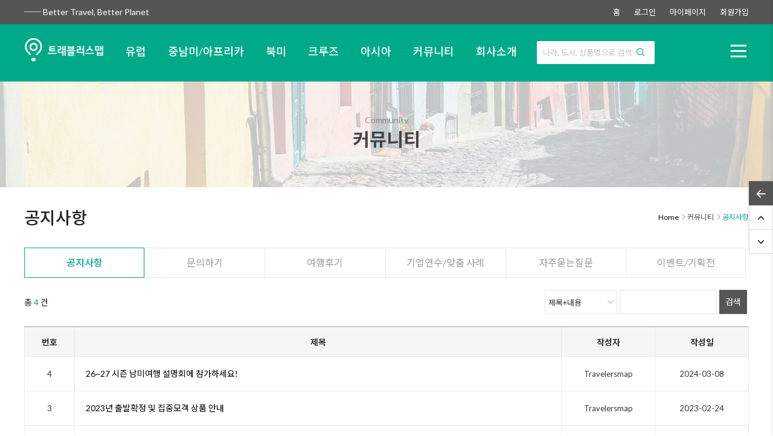

--- FILE ---
content_type: text/html; charset=utf-8
request_url: https://travelersmap.co.kr/cmm/?BD_CD=NOTICE&page=1
body_size: 43285
content:
<!DOCTYPE html>
<html>
<head>
    <meta http-equiv="Content-Type" content="text/html; charset=utf-8" />
	<meta http-equiv="X-UA-Compatible" content="IE=Edge">
	<meta name="naver-site-verification" content="334e7cfae4ce3da653da79a49ea557d2dd453e30"/>
	<meta name="robots" content="index,follow" />
	<meta name="description" content="북유럽, 서유럽, 동유럽, 남미, 아프리카, 공정여행, 세미패키지, 맞춤여행" />
	<!-- <meta name="viewport" content="width=device-width, initial-scale=1.0, maximum-scale=1.0, minimum-scale=1.0, user-scalable=yes" /> -->
	<meta name="viewport" content="width=device-width, initial-scale=1.0"/>
	<meta name="keywords" content="유럽, 북유럽, 서유럽, 동유럽, 스페인, 이탈리아, 동남아시아, 베트남, 캄보디아, 태국, 인도네시아, 일본, 중국, 남미, 아프리카, 패키지, 세미패키지, 체험, 어드벤처, 현지인, " />
	<meta name="apple-mobile-web-app-capable" content="yes" />
	<meta name="format-detection" content="telephone=no" /><!-- 아이폰 a링크 안걸리게 --->		
	<meta property="og:title" content="트래블러스맵">
	<meta property="og:type" content="website">
	<meta property="og:image" content="/FileData/logo/홈페이지-링크시이미지-JPG.jpg">
	<meta property="og:description" content="북유럽, 서유럽, 동유럽, 남미, 아프리카, 공정여행, 세미패키지, 맞춤여행">
	<title>트래블러스맵</title>
    <link href="../css/all.css" rel="stylesheet" type="text/css" />
    <link href="../css/font/css/font-awesome.css" rel="stylesheet">
    <!---<link rel="stylesheet" href="//fastly.jsdelivr.net/npm/xeicon@2.3.3/xeicon.min.css">-->
	<link rel="stylesheet" href="/xeicon/xeicon.min.css">
    <link rel="stylesheet" type="text/css" href="https://fonts.googleapis.com/earlyaccess/notosanskr.css">
    <!--- favicon --->
	<link rel="apple-touch-icon" sizes="180x180" href="/image/common/apple-touch-icon.png">
	<link rel="icon" type="image/png" sizes="32x32" href="/image/common/favicon-32x32.png">
	<link rel="icon" type="image/png" sizes="16x16" href="/image/common/favicon-16x16.png">
	<!--- //favicon --->

	<!-- Google Tag Manager -->
	<script>(function(w,d,s,l,i){w[l]=w[l]||[];w[l].push({'gtm.start':
	new Date().getTime(),event:'gtm.js'});var f=d.getElementsByTagName(s)[0],
	j=d.createElement(s),dl=l!='dataLayer'?'&l='+l:'';j.async=true;j.src=
	'https://www.googletagmanager.com/gtm.js?id='+i+dl;f.parentNode.insertBefore(j,f);
	})(window,document,'script','dataLayer','GTM-W3RRHJKD');</script>
	<!-- End Google Tag Manager -->
	
    <script type="text/javascript">
    // Global JS (20101029 )
    var strVersion = "TourOffice v39190312.1";
    var strHost = "travelersmap.co.kr";
    var strHost_ssl = "https://travelersmap.co.kr";
    var isLogin = "";
    var isMobile = false;
    var lang = "kor"; // 외국어
    </script>

    <!-- jquery -->
    <script src="/js/jquery-3.4.1.min.js" type="text/javascript"></script>

    <!-- jquery ui -->
	<link type="text/css" rel="stylesheet" href="/js/jquery-ui/css/jquery-ui.min.css" />
	<script src="/js/jquery-ui/jquery-ui.min.js" type="text/javascript"></script>


    <!-- jquery lazyload -->
    <script type="text/javascript" src="../js/jquery.lazyload.min.js"></script>

    <!-- jquery 갤러리(movegellery) -->
    <script type='text/javascript' src="/js/jquery.movegellery.js"></script>

    <!-- Magnific Popup -->
    <script type='text/javascript' src="/js/magnific-popup/jquery.magnific-popup.js"></script>
    <link href="/js/magnific-popup/magnific-popup.css" rel="stylesheet" type="text/css" />

    <!-- jquery Banner -->
    <script src="/js/jquery.banner.js" type="text/javascript"></script>

    <!-- jquery form -->
    <script type="text/javascript" src="../js/jquery.form.js"></script>

    <script type="text/javascript" src="/js/jquery.bxslider.min.js"></script>
    <link type="text/css" href="/css/jquery.bxslider.min.css" rel="stylesheet"/>
	
	<!-- side menu -->
	<link href="../css/sidemenu.css" rel="stylesheet" type="text/css" />
	<script type="text/javascript" src="../js/sidemenu.js"></script>
	<script type="text/javascript">
		window.onpopstate = function(event) {
			$("#sidemenu").hide();
			$("#wrap_bg").hide();
		};
	</script>	

	<!-- swiper -->
	<link rel="stylesheet" type="text/css" href="/css/swiper.min.css"/>
	<script type="text/javascript" src="/js/swiper.min.js"></script>	

    <!-- 공통 js -->
    <script type="text/javascript" src="../js/TO.lib.js?20190814"></script>
    <script type="text/javascript" src="../js/common.js?20190814"></script>
    <script type="text/javascript" src="../js/common.lib.js?20190814"></script>
    <script type="text/javascript" src="../js/Validator.js?20190814"></script>
    <script type="text/javascript" src="../js/link.js?20190814"></script>

    <!-- AjaxCalendar(PHP) -->
    <script type="text/javascript" src="/js/ajaxcalendar/AjaxCalendar.js"></script>

    <!-- jquery.bpopup.min.js -->
    <script src="/js/jquery.bpopup.js" type="text/javascript"></script>
    <script src="https://t1.daumcdn.net/mapjsapi/bundle/postcode/prod/postcode.v2.js"></script>
	<!--<script type="text/javascript" src="http://dmaps.daum.net/map_js_init/postcode.v2.js?autoload=false"></script>--><!-- 다음 주소API -->
	<style>
		@-ms-viewport{width:device-width;}
		@-o-ciewport{width:device-width;}
		@viewport{width:device-width;}
	</style>
	
	<!-- Global site tag (gtag.js) - Google Analytics -->
    <script async src="https://www.googletagmanager.com/gtag/js?id=UA-29537661-1"></script>
    <script>
      window.dataLayer = window.dataLayer || [];
      function gtag(){dataLayer.push(arguments);}
      gtag('js', new Date());
    
      gtag('config', 'UA-29537661-1');

      gtag('config', 'AW-720869382'); //[son]전화를 거는 경우 전환에 카운트
    </script>
    
    <!-- Event snippet for 전화 상담 conversion page In your html page, add the snippet and call gtag_report_conversion when someone clicks on the chosen link or button. --> 
    <script> function gtag_report_conversion(url) { var callback = function () { if (typeof(url) != 'undefined') { window.location = url; } }; gtag('event', 'conversion', { 'send_to': 'AW-720869382/RSTgCI762OAYEIaw3tcC', 'value': 100000.0, 'currency': 'KRW', 'event_callback': callback }); return false; } </script>

</head>

<body>

<!-- 로딩바 -->
<div id="ajax_loading_bar" style="position:absolute;z-index:100;display:none;cursor:pointer;" onClick="$(this).hide();">
    <img src="../image/ajax-loader.gif" alt="로딩중입니다." />
</div>

<!-- ajax처리 레이어 -->
<div id="ajax_proc"></div>
	
	<!--<a name="f_top"></a>
	<span id="goTop" onclick="goTop();return false;">TOP</span>-->
	<!-- wrap_bg -->
	<!--<div id="wrap_bg" style="display:none" data-role="sidemenu-close"></div>-->
	
	<!-- sidemenu -->
	<!-- 모바일 메뉴 -->
	<div id="sidemenu" style="display:none;">
		<div class="sidemenu_wrap">
			<div class="side_title">
		        <a href="#" class="sidemenu_close" data-role="sidemenu-close">
					<img src="../image/common/close_w.png" alt="닫기">
				</a>
								<h2>로그인하세요.</h2>
						    </div>
			<div class="side_myp">
				<ul>
										<li><a href="../member/login.html">로그인</a></li>
					<li><a href="../member/index.html">회원가입</a></li>
									</ul>
			</div>
		    <div class="side_category">
               		
				<!--<p class="one menu ">
					<a href="../good/list.html?b_uid_s=71">유럽</a>
				</p>-->
                <p class="menu ">유럽<span><i class="xi-angle-down"></i></span></p>			
				<ul>
													
					<li><a href="../good/list.html?b_uid_s=71&m_uid_s=189">서유럽</a></li>
													
					<li><a href="../good/list.html?b_uid_s=71&m_uid_s=188">동유럽/발칸</a></li>
													
					<li><a href="../good/list.html?b_uid_s=71&m_uid_s=215"> 북유럽</a></li>
													
					<li><a href="../good/list.html?b_uid_s=71&m_uid_s=251">코카서스</a></li>
													
					<li><a href="../good/list.html?b_uid_s=71&m_uid_s=258">튀르키예</a></li>
								</ul>	
 						
				<!--<p class="one menu ">
					<a href="../good/list.html?b_uid_s=86">중남미/아프리카</a>
				</p>-->
                <p class="menu ">중남미/아프리카<span><i class="xi-angle-down"></i></span></p>			
				<ul>
													
					<li><a href="../good/list.html?b_uid_s=86&m_uid_s=259">남미</a></li>
													
					<li><a href="../good/list.html?b_uid_s=86&m_uid_s=218">중남미</a></li>
													
					<li><a href="../good/list.html?b_uid_s=86&m_uid_s=205">아프리카</a></li>
								</ul>	
 						
				<!--<p class="one menu ">
					<a href="../good/list.html?b_uid_s=104">북미</a>
				</p>-->
                <p class="menu ">북미<span><i class="xi-angle-down"></i></span></p>			
				<ul>
													
					<li><a href="../good/list.html?b_uid_s=104&m_uid_s=256">대륙횡단</a></li>
													
					<li><a href="../good/list.html?b_uid_s=104&m_uid_s=249">미국동부</a></li>
													
					<li><a href="../good/list.html?b_uid_s=104&m_uid_s=257">미국서부</a></li>
								</ul>	
 						
				<!--<p class="one menu ">
					<a href="../good/list.html?b_uid_s=107">크루즈</a>
				</p>-->
                <p class="menu ">크루즈<span><i class="xi-angle-down"></i></span></p>			
				<ul>
													
					<li><a href="../good/list.html?b_uid_s=107&m_uid_s=253">아시아</a></li>
													
					<li><a href="../good/list.html?b_uid_s=107&m_uid_s=254">유럽 지중해</a></li>
								</ul>	
 						
				<!--<p class="one menu ">
					<a href="../good/list.html?b_uid_s=70">아시아</a>
				</p>-->
                <p class="menu ">아시아<span><i class="xi-angle-down"></i></span></p>			
				<ul>
													
					<li><a href="../good/list.html?b_uid_s=70&m_uid_s=192">베트남</a></li>
													
					<li><a href="../good/list.html?b_uid_s=70&m_uid_s=216">캄보디아</a></li>
													
					<li><a href="../good/list.html?b_uid_s=70&m_uid_s=252">싱가폴</a></li>
													
					<li><a href="../good/list.html?b_uid_s=70&m_uid_s=223">태국</a></li>
													
					<li><a href="../good/list.html?b_uid_s=70&m_uid_s=248">일본</a></li>
													
					<li><a href="../good/list.html?b_uid_s=70&m_uid_s=181">말레이시아</a></li>
													
					<li><a href="../good/list.html?b_uid_s=70&m_uid_s=228">대만</a></li>
													
					<li><a href="../good/list.html?b_uid_s=70&m_uid_s=229">네팔</a></li>
								</ul>	
 				 				
					 	
											
		        <p class="menu">커뮤니티<span><i class="xi-angle-down"></i></span></p>
		    	<ul>
										<li><a href="../cmm/?BD_CD=NOTICE">공지사항</a></li>
										<li><a href="../cmm/?BD_CD=QNA">문의하기</a></li>
										<li><a href="../cmm/?BD_CD=REVIEW">여행후기</a></li>
										<li><a href="../cmm/?BD_CD=NEWS">기업연수/맞춤 사례</a></li>
										<li><a href="../cmm/?BD_CD=FAQ">자주묻는질문</a></li>
										<li><a href="../cmm/?BD_CD=GALLERY">이벤트/기획전</a></li>
									</ul>
		        <p class="menu">회사소개<span><i class="xi-angle-down"></i></span></p>
		    	<ul>
					<li><a href="../site/fairtravel">공정여행이란</a></li>
					<li><a href="../site/greeting">회사소개</a></li>
					<li><a href="../site/staff">직원소개</a></li>
					<li><a href="../site/press.html?BD_CD=PRESS">언론소개</a></li>
					<li><a href="../site/map">오시는길</a></li>
		        </ul>					        			        		        	        
		    </div>
		</div>
	</div>
	<!-- //sidemenu -->	
	

	<!-- wrap -->
	<div id="wrap">
		<dl id="skip_navi">
			<dt><strong class="title">바로가기 메뉴</strong></dt>
			<dd><a href="#container">본문내용 바로가기</a></dd>
			<dd><a href="#gnb">메인메뉴 바로가기</a></dd>
			<dd><a href="#snb">서브메뉴 바로가기</a></dd>
		</dl>

				<!-- <div id="divMenu" class="m_quick">
    <dl id="quick">
        <dt>QUICK</dt>
        <dd>
            <ul>
                <li class="quick1"><a href="../member/login.html?mode=res">예약조회</a></li>
                <li class="quick2"><a href="../cmm/?BD_CD=QNA">질문과답변</a></li>
            </ul>
        </dd>
    </dl>
    <div class="today_list_wrap" id="quick_good_list" style="text-align:center;"></div>
    <div class="top_go"><a href="#" onclick="goTop();return false;"><img src="../image/common/btn_top.png" alt="맨위로 이동"></a></div>
</div> -->

<script src="../include/tooltipsy.min.js" type="text/javascript"></script>
<div id="side_Menu" class="sidebar">
    <ul class="handle">
        <li class="hastip opener" title="퀵메뉴"><i class="xi-arrow-left"></i></li>
        <li class="hastip" title="위로" onclick="goTop();return false;"><i class="xi-angle-up-min"></i></li>
        <li class="hastip toBottom" title="아래로"><i class="xi-angle-down-min"></i></li>
    </ul>
    <div class="inner">
        <div class="banner">
        	            <ul class="bxslider2">
            	                <li><a href="https://pf.kakao.com/_xacHwxd/chat"><img src="/FileData/hotel/20190926_039E0D3A7E1FDF71.jpg" alt="카카오톡"></a></li>
                            </ul>
                        <div class="pager_02"></div>
        </div>
        <div class="cs_menu">
            <p class="tit">고객센터</p>
            <ul>
            					<li><a href="../cmm/?BD_CD=NOTICE">공지사항</a></li>
								<li><a href="../cmm/?BD_CD=QNA">문의하기</a></li>
								<li><a href="../cmm/?BD_CD=REVIEW">여행후기</a></li>
								<li><a href="../cmm/?BD_CD=NEWS">기업연수/맞춤 사례</a></li>
								<li><a href="../cmm/?BD_CD=FAQ">자주묻는질문</a></li>
								<li><a href="../cmm/?BD_CD=GALLERY">이벤트/기획전</a></li>
				                <!-- <li><a href="/cmm/?BD_CD=NOTICE">공지사항</a></li>
                <li><a href="/cmm/?BD_CD=QNA">질문과 답변</a></li>
                <li><a href="/cmm/?BD_CD=REVIEW">여행후기</a></li>
                <li><a href="/cmm/?BD_CD=FAQ">자주묻는 질문</a></li>
                <li><a href="/cmm/?BD_CD=GALLERY">갤러리</a></li>
				<li><a href="/site/greeting.html">회사소개</a></li>-->
            </ul>
        </div>
        <div class="today_list_wrap" id="quick_good_list" style="text-align:center;">

        </div>
    </div>
</div>
<script type="text/javascript">
var get_today_good = function(type, size, page) {
    // 출력할 아이디 설정
    var id = 'quick_good_list';

    // 사이즈 설정
    size = (size) ? parseInt(size, 10) : 3;

    // 페이지 설정
    var total_page = -1;
    var n_page = (get_today_good.page) ? parseInt(get_today_good.page, 10) : 0;
    if (type == 'next') n_page += 1;
    else if (type == 'prev') n_page -= 1;

    // 페이지 체크
    if (type) {
        if (n_page < 0) {
            alert('첫 상품입니다.');
            return;
        }
        else if (n_page > total_page) {
            alert('더 이상 상품이 없습니다.');
            return;
        }
    }

    // 오늘본 상품 목록 가져옴 (ajax)
    // 디자인 수정시 /product/today_good.ajax.php 파일에서 하세요.
    var url = '/include/today_good_ajax.html';
    var param = 'size=' + size + '&type=' + type + '&page=' + n_page;
    ajax_obj_loader(url+'?'+param,id);

    // 페이지 저장
    get_today_good.page = n_page;

}

$(document).ready(function() {

    get_today_good('', '2')


    $('.hastip').tooltipsy({
        offset: [-4, 0]
    });

    $('.bxslider2').bxSlider({
        mode: 'vertical',
        auto: true,
        autoStart: true,
        controls: false,
        autoHover: true,
        pagerSelector: '.pager_02',
        touchEnabled : (navigator.maxTouchPoints > 0)
    });

	$(".toBottom").click(function() {
        $('html').animate({scrollTop : ($('#footer').offset().top)}, 600);
    });
    
    var duration = 300;
    var $sidebar = $('.sidebar');
    /*var $opener = $sidebar.find('.opener').on('click', function(){
        $sidebar.toggleClass('open');
        if($sidebar.hasClass('open')){
            $sidebar.stop(true).animate({right: '0'}, duration, 'easeInBack');
            $opener.find('i').css('transform', 'rotate(180deg)');
        }else{
            $sidebar.stop(true).animate({right: '-236'}, duration, 'easeOutBack');
            $opener.find('i').css('transform', 'none');
        };
    });*/
   

    
    var $opener = $("#side_Menu .handle li.opener").hover(function() {
       
        
        if($("#side_Menu").css("right") == "0px"){
            $("#side_Menu").animate({right: '-236'}, duration, 'easeOutBack');
            $("#side_Menu .handle li.opener i").css('transform', 'none');
        }else{
            $("#side_Menu").animate({right: '0'}, duration, 'easeInBack');
            $("#side_Menu .handle li.opener i").css('transform', 'rotate(180deg)');
        }
        
        
        
    }, function(){
        
    });
});
</script>

		<header id="header">
			<div class="header_top">
				<div class="header_top_menu">
					<span class="text">── Better Travel, Better Planet</span>
										<ul id="top_nav">
						<li>
						  <a href="/">홈</a>
						</li>						
						<li>
							<a href="/member/login.html">로그인</a>
						</li>
						<li>
							<a href="../mypage/good_res.html">마이페이지</a>
							<ul>
								<li><a href="/mypage/good_res.html">예약조회</a></li>
								<li><a href="/mypage/order_res_all.html">결제조회</a></li>
								<li><a href="/mypage/point.html">적림급조회</a></li>
								<li><a href="/mypage/wish.html">찜한 상품</a></li>
								<li><a href="/mypage/member_info.html">회원정보수정</a></li>
							</ul>
						</li>
						<li>
							<a href="/member/index.html">회원가입</a>
						</li>
					</ul>
									</div>			
			</div>

			<div class="header_box">
				<div class="inner">
					<div class="logo_area">
					   <a href="/"><img src="/FileData/logo/가로한글로고-흰색및배경제거-홈페이지상단로고1.png" alt="공정여행 사회적기업 (주)트래블러스맵" /></a>
					</div>				
					<div class="gnb_opener">
						<a class="simple-ajax-popup-align-top" data-role="sidemenu-toggle" href="../site/sitemap.html">
							<p><i class="xi-bars xi-3x"></i></p>
						</a>
					</div>
					
					<div class="mb_search_btn">
						<a href="javascript:$('.hd_search_wrap').toggle();"><i class="xi-magnifier"></i></a>
					</div>	
				
					<!-- gnb -->
					<div id="gnb">	  
						<ul class="menu"> 
											
							<li class="item-menu">  
								<span >
							   		<a href="../good/list.html?b_uid_s=71">유럽</a>
							 	</span>			
							 	<div class="menu_box none">						 
								<ul>
																	
									<li><a href="../good/list.html?b_uid_s=71&m_uid_s=189">서유럽</a></li>
																	
									<li><a href="../good/list.html?b_uid_s=71&m_uid_s=188">동유럽/발칸</a></li>
																	
									<li><a href="../good/list.html?b_uid_s=71&m_uid_s=215"> 북유럽</a></li>
																	
									<li><a href="../good/list.html?b_uid_s=71&m_uid_s=251">코카서스</a></li>
																	
									<li><a href="../good/list.html?b_uid_s=71&m_uid_s=258">튀르키예</a></li>
																
								</ul>
							</div>		                        
						  </li>
											
							<li class="item-menu">  
								<span >
							   		<a href="../good/list.html?b_uid_s=86">중남미/아프리카</a>
							 	</span>			
							 	<div class="menu_box none">						 
								<ul>
																	
									<li><a href="../good/list.html?b_uid_s=86&m_uid_s=259">남미</a></li>
																	
									<li><a href="../good/list.html?b_uid_s=86&m_uid_s=218">중남미</a></li>
																	
									<li><a href="../good/list.html?b_uid_s=86&m_uid_s=205">아프리카</a></li>
																
								</ul>
							</div>		                        
						  </li>
											
							<li class="item-menu">  
								<span >
							   		<a href="../good/list.html?b_uid_s=104">북미</a>
							 	</span>			
							 	<div class="menu_box none">						 
								<ul>
																	
									<li><a href="../good/list.html?b_uid_s=104&m_uid_s=256">대륙횡단</a></li>
																	
									<li><a href="../good/list.html?b_uid_s=104&m_uid_s=249">미국동부</a></li>
																	
									<li><a href="../good/list.html?b_uid_s=104&m_uid_s=257">미국서부</a></li>
																
								</ul>
							</div>		                        
						  </li>
											
							<li class="item-menu">  
								<span >
							   		<a href="../good/list.html?b_uid_s=107">크루즈</a>
							 	</span>			
							 	<div class="menu_box none">						 
								<ul>
																	
									<li><a href="../good/list.html?b_uid_s=107&m_uid_s=253">아시아</a></li>
																	
									<li><a href="../good/list.html?b_uid_s=107&m_uid_s=254">유럽 지중해</a></li>
																
								</ul>
							</div>		                        
						  </li>
											
							<li class="item-menu">  
								<span >
							   		<a href="../good/list.html?b_uid_s=70">아시아</a>
							 	</span>			
							 	<div class="menu_box none">						 
								<ul>
																	
									<li><a href="../good/list.html?b_uid_s=70&m_uid_s=192">베트남</a></li>
																	
									<li><a href="../good/list.html?b_uid_s=70&m_uid_s=216">캄보디아</a></li>
																	
									<li><a href="../good/list.html?b_uid_s=70&m_uid_s=252">싱가폴</a></li>
																	
									<li><a href="../good/list.html?b_uid_s=70&m_uid_s=223">태국</a></li>
																	
									<li><a href="../good/list.html?b_uid_s=70&m_uid_s=248">일본</a></li>
																	
									<li><a href="../good/list.html?b_uid_s=70&m_uid_s=181">말레이시아</a></li>
																	
									<li><a href="../good/list.html?b_uid_s=70&m_uid_s=228">대만</a></li>
																	
									<li><a href="../good/list.html?b_uid_s=70&m_uid_s=229">네팔</a></li>
																
								</ul>
							</div>		                        
						  </li>
													
							
											
						 <li class="item-menu">  
							 <span><a href="../cmm/?BD_CD=NOTICE">커뮤니티</a></span>
							 <div class="menu_box none">
								<ul>
																		<li><a href="../cmm/?BD_CD=NOTICE">공지사항</a></li>
																		<li><a href="../cmm/?BD_CD=QNA">문의하기</a></li>
																		<li><a href="../cmm/?BD_CD=REVIEW">여행후기</a></li>
																		<li><a href="../cmm/?BD_CD=NEWS">기업연수/맞춤 사례</a></li>
																		<li><a href="../cmm/?BD_CD=FAQ">자주묻는질문</a></li>
																		<li><a href="../cmm/?BD_CD=GALLERY">이벤트/기획전</a></li>
																	</ul>
							</div>		                        
						  </li> 
						  
						<li class="item-menu">  
							 <span><a href="../site/fairtravel">회사소개</a></span>
							 <div class="menu_box none">
								<ul>
									<li><a href="../site/fairtravel">공정여행이란</a></li>
									<li><a href="../site/greeting">회사소개</a></li>
									<li><a href="../site/staff">직원소개</a></li>
									<li><a href="../site/press.html?BD_CD=PRESS">언론소개</a></li>
									<li><a href="../site/map">오시는길</a></li>
								</ul>
							</div>		                        
						  </li>	
						</ul> 
					 </div>	
					 <!-- //gnb -->
					
					
					 <div class="hd_search_wrap">
					    <form name="sfrm" id="top_sfrm" action="../good/list.html">  
						<input class="search_input" type="text" title="" name="g_title_s" value="" placeholder="나라, 도시, 상품명으로 검색">
						<a href="javascript:$('#top_sfrm').submit();" class="search_btn"><i class="xi-magnifier"></i></a>					 	
					 </div>	
					    </form>
					 					 
				</div>
			</div>
		</header>



	
	
<script type="text/javascript">
$(document).ready(function(){
	$('#goTop').css('display', 'none');
	
	// 메뉴 풀 다운 - 190214
	$('.gnb_wrap').mouseover(function(e){
		e.preventDefault();
		$("#snb").slideDown();
	});
	
	$("#snb").mouseleave(function(e){
		e.stopPropagation(); 
		$("#snb").slideUp();
	});
	
	$('.simple-ajax-popup-align-top').magnificPopup({
		type: 'ajax',
		alignTop: true,
		overflowY: 'hidden',
		fixedContentPos : false,
		mainClass: 'mfp-fade'
	});
	
	// Drop down2
	$(".item-menu").mouseover(function(){
		$('.menu_box').addClass('none');
		$(this).find('.menu_box').removeClass('none');
	});
	$(".menu_box").mouseleave(function(){
		$('.menu_box').addClass('none');
		$(".item-menu").mouseleave(function(){
			$('.menu_box').addClass('none');
		});
	});
	
	var gnb_slide = new Swiper('.gnb', {
		slidesPerView: 'auto',
		scrollbarHide: true,
		centeredSlides: false,
		freeMode: true
	});
});
$(window).scroll(function() {
	if ($(this).scrollTop() > 500) {
		$('#goTop').fadeIn('slow');
	} else {
		$('#goTop').fadeOut('slow');
	}
});

function goTop() {
    jQuery( 'html, body' ).animate({
        scrollTop: 0
    }, 500, 'swing');
    return false;
}
$(document).on("click",".side_category > p",function(){
	if(!$(this).hasClass('one')){
		if($(this).next().css("display")=="none"){
	    	$(this).next().show();
			$(this).children("span").html("<i class=\"xi-angle-up\"></i>");
	  	}else{
	    	$(this).next().hide();
	    	$(this).children("span").html("<i class=\"xi-angle-down\"></i>");
		}		
	}
});
</script>

	

<!-- 내용 -->
<!-- container -->
	<div id="container">

		<!-- sub_top_wrap -->
		<div id="sub_top_wrap" class="cmm">
			<div class="sub_top">
				<h2><span>Community</span>커뮤니티</h2>
			</div>	
		</div>	
		<!-- //sub_top_wrap -->	
		
		<div id="contBody">		
			<div id="title">
				<h3 class="cont_tit">공지사항</h3>
				<div id="location">
					<a href="/">Home</a>
					<i class="xi-angle-right-thin"></i>커뮤니티
					<i class="xi-angle-right-thin"></i><strong>공지사항</strong>
				</div>
			</div>			
			<div class="stop_category board">
	<ul>
				
		<li class="on"><a href="../cmm/?BD_CD=NOTICE">공지사항</a></li>
				
		<li class=""><a href="../cmm/?BD_CD=QNA">문의하기</a></li>
				
		<li class=""><a href="../cmm/?BD_CD=REVIEW">여행후기</a></li>
				
		<li class=""><a href="../cmm/?BD_CD=NEWS">기업연수/맞춤 사례</a></li>
				
		<li class=""><a href="../cmm/?BD_CD=FAQ">자주묻는질문</a></li>
				
		<li class=""><a href="../cmm/?BD_CD=GALLERY">이벤트/기획전</a></li>
				
	</ul>
</div>				<!-- lNavi_wrap -->
	<div id="lNavi_wrap">
		<!-- lNavi -->
		<div id="lNavi">
			<h2 id="lnb_tit"><strong>고객센터</strong></h2>
			<ul class="lNavi_list">
							<li class="on"><a href="../cmm/?BD_CD=NOTICE">공지사항</a></li>
							<li class=""><a href="../cmm/?BD_CD=QNA">문의하기</a></li>
							<li class=""><a href="../cmm/?BD_CD=REVIEW">여행후기</a></li>
							<li class=""><a href="../cmm/?BD_CD=NEWS">기업연수/맞춤 사례</a></li>
							<li class=""><a href="../cmm/?BD_CD=FAQ">자주묻는질문</a></li>
							<li class=""><a href="../cmm/?BD_CD=GALLERY">이벤트/기획전</a></li>
						</ul>
		</div>
		<!-- /lNavi -->
		<!-- left_cs_center -->
		<!-- left_cs_center -->
<div class="left_cs_center">
    <h3>고객센터</h3>
    <dl>
        <dt><span>여행상담 문의전화</span><strong>02 2068 2799</strong></dt>
        <dd>
            <ul class="time">
                <li><strong>평일</strong><span>09:00~18:00</span></li>
                <li><strong>토요일</strong><span>휴무</span></li>
                <li><strong>휴무</strong><span>휴무</span></li>
            </ul>
        </dd>
    </dl>
    <ul class="btn">
        <li class="line"><a href="../cmm/?BD_CD=QNA">질문과 답변</a></li>
        <li><a href="../cmm/?BD_CD=FAQ">자주묻는 질문</a></li>
    </ul>
</div>
<!-- /left_cs_center -->
		<!-- /left_cs_center -->
	</div>
	<!-- /lNavi_wrap -->			
						<!-- contents -->
			<div id="contents">
				<div class="contents_wrap">
				    
				<!--<div class="title_wrap">
														<h3 class="title"></h3>
				 </div>-->



				<!-- 내용 -->
				<!-- 타이틀 //게시판 공통 파일은 /include/top.inc.html 에 정의 -->
				<!--<div class="title">
					<img src="" />
					<div><a href="/">홈으로</a> > 커뮤니티 > <span>공지사항</span></div>
				</div> -->
				<!-- //타이틀 -->


  
	<!-- board_list_wrap -->
	<div class="board_list_wrap">
		<div class="t_page">총 <span>4</span> 건</div>
		<div class="board_t_wrap">
		  <div class="board_search">
			<form name="searchform" method="get">
			<input type="hidden" name="BD_CD" value="NOTICE">
			<input type="hidden" name="scat" value="">
				<ul>
					<!--	
										-->
					<li>
						<select name="sfld">
							<option value="MTITLE|MCONT">제목+내용</option>
							<option value="MTITLE">제목</option>
							<option value="MCONT">내용</option>
							<option value="MEM_NM">글쓴이</option>
						</select>
					</li>
					<li>
						<label for="stxt" class="invisible"></label><input type="text" name="stxt" value="" title="검색어 입력" />
					</li>
					<li><input name="" type="button" class="btn" value="검색" title="검색"  onclick="this.form.submit();" /></li>
				</ul>
			</form>
			</div>
			<!-- //검색 -->

			<!-- 글쓰기 버튼 -->
			<div class="board_btn_n">
							</div>
		</div>	
	</div>	
	<!-- //board_list_wrap -->

	<!-- 리스트 -->
	<table width="100%" border="0" cellpadding="0" cellspacing="0" summary="게시판의 제목,작성자,작성일,조회수를 확인하실수있습니다." class="table_t">
    	<caption>게시판</caption>
    	<colgroup>
      	<col width="7%" />
		<!--	
				-->
        <col width="" />
        <col width="13%" />
        <col width="13%" />
        <!--<col width="100" />-->
      </colgroup>
			<thead>
				<tr>
					<th scope="col">번호</th>
					<!--
										-->
					<th scope="col">제목</td>
					<th scope="col">작성자</th>
					<th scope="col">작성일</th>
					<!--<th scope="col">조회수</th>-->
				</tr>
			</thead>
			<tbody>
				<!-- 반복 -->
				<tr>
					<!-- 번호 -->
					<td class="no">4</td>
					<!--
					-->
					

					<!-- 제목 -->
					<td class="title">
					<!-- 답변 아이콘 -->
										<!-- 비밀글 아이콘 -->
										<!-- 뉴스/이벤트글 아이콘 -->
										<!-- 제목 링크 -->
					<a href="/cmm/?MODE=view&BD_CD=NOTICE&MSEQ=112&page=1">26~27 시즌 남미여행 설명회에 참가하세요!</a>
					<!-- 댓글 -->
					<span class="comment"></span>
					<!-- 새글 아이콘 -->
										<!-- 첨부파일 아이콘 -->
										</td>
					<!-- 작성자 -->
					<td class="name"><span>Travelersmap</span></td>
					<!-- 작성일 -->
					<td class="no">2024-03-08</td>
					<!-- 조회수 -->
					<!--<td class="no">3669</td>-->
				</tr>
				<!-- //반복 -->
				<!-- 반복 -->
				<tr>
					<!-- 번호 -->
					<td class="no">3</td>
					<!--
					-->
					

					<!-- 제목 -->
					<td class="title">
					<!-- 답변 아이콘 -->
										<!-- 비밀글 아이콘 -->
										<!-- 뉴스/이벤트글 아이콘 -->
										<!-- 제목 링크 -->
					<a href="/cmm/?MODE=view&BD_CD=NOTICE&MSEQ=104&page=1">2023년 출발확정 및 집중모객 상품 안내</a>
					<!-- 댓글 -->
					<span class="comment"></span>
					<!-- 새글 아이콘 -->
										<!-- 첨부파일 아이콘 -->
										</td>
					<!-- 작성자 -->
					<td class="name"><span>Travelersmap</span></td>
					<!-- 작성일 -->
					<td class="no">2023-02-24</td>
					<!-- 조회수 -->
					<!--<td class="no">3196</td>-->
				</tr>
				<!-- //반복 -->
				<!-- 반복 -->
				<tr>
					<!-- 번호 -->
					<td class="no">2</td>
					<!--
					-->
					

					<!-- 제목 -->
					<td class="title">
					<!-- 답변 아이콘 -->
										<!-- 비밀글 아이콘 -->
										<!-- 뉴스/이벤트글 아이콘 -->
										<!-- 제목 링크 -->
					<a href="/cmm/?MODE=view&BD_CD=NOTICE&MSEQ=92&page=1">세대별 맞춤 기업/단체 연수 프로그램 안내</a>
					<!-- 댓글 -->
					<span class="comment"></span>
					<!-- 새글 아이콘 -->
										<!-- 첨부파일 아이콘 -->
					<img src='/toadmin/image/board/bullet_disk.gif' style='width: auto;' align='absmiddle' alt='첨부파일' title='첨부파일' />					</td>
					<!-- 작성자 -->
					<td class="name"><span>Travelersmap</span></td>
					<!-- 작성일 -->
					<td class="no">2022-05-11</td>
					<!-- 조회수 -->
					<!--<td class="no">2483</td>-->
				</tr>
				<!-- //반복 -->
				<!-- 반복 -->
				<tr>
					<!-- 번호 -->
					<td class="no">1</td>
					<!--
					-->
					

					<!-- 제목 -->
					<td class="title">
					<!-- 답변 아이콘 -->
										<!-- 비밀글 아이콘 -->
										<!-- 뉴스/이벤트글 아이콘 -->
										<!-- 제목 링크 -->
					<a href="/cmm/?MODE=view&BD_CD=NOTICE&MSEQ=88&page=1">해외 여행 상품 오픈 안내</a>
					<!-- 댓글 -->
					<span class="comment"></span>
					<!-- 새글 아이콘 -->
										<!-- 첨부파일 아이콘 -->
										</td>
					<!-- 작성자 -->
					<td class="name"><span>Travelersmap</span></td>
					<!-- 작성일 -->
					<td class="no">2022-03-22</td>
					<!-- 조회수 -->
					<!--<td class="no">3737</td>-->
				</tr>
				<!-- //반복 -->

			</tbody>
		</table>
	<!-- //리스트 -->

		<!-- 페이징 -->
		<div class='page_number'>
<span class="prev">이전</span>
<ul><li class="on"><a href="javascript:;">1</a></li></ul><a nohref='#' class='next'>다음</a>
</div>


<script type="text/javascript">
// 셀렉트 박스 선택
if ('') document.searchform.scat.value = '';
if ('') {
	document.searchform.sfld.value = '';
	//document.searchform.sopr.value = 'and';
}
</script>            				</div>
				<!-- /contents_wrap -->
			</div>
			<!-- /contents -->
		</div>
		<!-- /contBody -->
				
	</div>
	<!-- /container -->

<!-- //내용 -->

<script type="text/javascript">
// 이미지 자동 리사이즈 함수
// 게시물 내용안의 이미지가 클 경우 자동으로 사이즈 조절해주는 함수
// /cmm/view.php 파일안에 내용 들어가는 태그에 ID값(default:cmm_view_content) 추가 해줘야함(중요!)
function cmm_img_resize(max) {
	// passing : ie, firefox, mozilla, netscafe
	var content = document.getElementById("cmm_view_content"); // 여기서 내용 태그의 ID 값 설정
	if (content) {
		// IE8, FF3 이상은 정상적으로 적용이 안되서 강제 너비 설정 (20091109 )
		max = (max) ? max : parseInt(content.clientWidth);
		var img_height = 0;
		var img = content.getElementsByTagName("img");

		for(i=0; i<img.length; i++) {
		   
		   
			
			if("NOTICE"=="GALLERY" && ""=="view"){
			    var s_w=img[i].style.width;
               s_w = s_w.replace('px', '');
               //console.log(img[i].width+" / "+s_w+" / "+max);
                if (img[i].width > max || s_w > max) {
                    var rate = parseFloat(max / img[i].width);
                    img_height = parseInt(img[i].height * rate);
                    img[i].width = max;
                    img[i].height = img_height;
    
                    img[i].style.width = '';
                    img[i].style.height = '';
                    
                 
                      
                    img[i].setAttribute('class', 'full');
                    
                    
                }else{
               
                      
                    img[i].setAttribute('class', 'normal');
                    
                }
			}else{
                if (img[i].width > max) {
                    var rate = parseFloat(max / img[i].width);
                    img_height = parseInt(img[i].height * rate);
                    img[i].width = max;
                    img[i].height = img_height;
    
                    img[i].style.width = '';
                    img[i].style.height = '';
                    

                    
                }
			}
			//img[i].style.border = '1px solid #000000';
		}
	}
}

// 이미지 자동 리사이즈 함수 실행
// 인수로 리사이즈 크기를 넘겨줌
//cmm_img_resize(620);
//Event.observe(window, 'load', function() { cmm_img_resize(1200); });
//$(function(){cmm_img_resize(1200);})
// 크롬, 파이어폭스의 경우 함수 실행이 너무 빠르면 변환이 제대로 되지 않으므로 페이지가 로드후 일정시간이 지난후에 리사이즈 함수를 호출한다.
$(function(){
		//setInterval("cmm_img_resize(1200);",500);
		setTimeout("cmm_img_resize(1200);",800);
})



</script>

<div id="footer">
	<div class="footer_wrap">
		<div class="ft_info">
			<p><img src="../image/main/icon_cscenter.png" class="cs_icon" alt="고객센터 아이콘"></p>
			<h3><span>Customer Center</span>고객센터</h3>
			<div class="cscenter">
				<p class="call">
										
					<a href="tel:02 2068 2799" onclick="return gtag_report_conversion('tel:02 2068 2799');">02 2068 2799</a>
				</p>
				<p class="hour">
					<span><em>상담시간 평일</em>09:00~18:00</span>&nbsp;&nbsp;|&nbsp;
					<span><em>점심시간 평일</em>12:30~13:30</span>
				</p>
			</div>
			<!--
			<div class="info">
				<p><em>팩스</em>02 2068 6199</p>
				<p><em>이메일</em>travelersmap@daum.net</p>
				<p><em>(주)트래블러스맵</em>서울특별시 마포구 와우산로15길 33 (서교동 411-7)  305호</p>
			</div>
			-->
			<div class="sns">
				<a href="https://pf.kakao.com/_xacHwxd/chat" class="kakaotalk" target="_blank"><i class="xi-kakaotalk xi-2x"></i></a>
				<!--<a href="https://story.kakao.com/_5BEM26" class="kakaostory" target="_blank"><i class="xi-kakaostory xi-2x"></i></a>-->
				<a href="https://www.facebook.com/travelersmap" class="facebook" target="_blank"><i class="xi-facebook xi-2x"></i></a>
				<a href="https://blog.naver.com/travelersmap1234" class="blogger" target="_blank"><i class="xi-blogger xi-2x"></i></a>
				<a href="https://www.youtube.com/user/travelersmap" class="youtube" target="_blank"><i class="xi-youtube-play xi-2x"></i></a>
				<a href="https://instagram.com/travelersmap_korea" class="instagram" target="_blank"><i class="xi-instagram xi-2x"></i></a>
			</div>
		</div>	
		<div class="ft_contents">
			<div class="menu">
				<ul>
					<li><a href="../site/person.html">개인정보처리방침</a></li>
					<li><a href="../site/userule.html">이용약관</a></li>
					<li><a href="../site/korea_ins.html">국내여행약관</a></li>
					<li><a href="../site/abroad_rule.html">해외여행약관</a></li>
					<li><a href="../site/consumer.html">소비자분쟁해결기준</a></li>
					<!--<li><a href="../site/email.html">이메일무단수집거부</a></li>-->
				</ul>	
			</div>
			<!--
			<div class="account">
				<p class="tit">계좌번호</p>
				<p class="con">
					<span>우리은행 1005-581-888322/</span>
					<span>예금주 : (주)트래블러스맵(국내, 아시아, 기타)</span><br>
					<span>우리은행 1005-602-658711/</span>
					<span>예금주 : (주)트래블러스맵(유럽)</span>
				</p>
			</div>
			-->
			<div class="copy">
				<p class="f_logo"><a href="/"><img src="/FileData/logo/foot_logo.png" alt="로고"/></a></p>
				<ul>
					<li><em>대표자</em>변형석</li>
					<li><em>통신판매업신고번호</em>제2023-서울마포-3867호</li>
					<li><em>영업보증보험</em>5천만원 가입</li>
					<li><em>개인정보보호책임자</em>변형석 070-4771-0876</li>
					<li><em>사업자등록번호</em>107-87-26767</li>
					<li><em>관광사업자등록번호</em>서울마포 제2023-000098호</li>
					<!-- <li><em>기획여행보증보험</em>2억원 가입</li>-->
				</ul>
				<ul>
					<li><em>이메일</em>travelersmap929@daum.net</li>
					<li><em>팩스</em>02 2068 6199</li>
					<li><em>주소</em>서울특별시 마포구 와우산로15길 33 (서교동 411-7)  305호</li>
					<li>
						<em>계좌번호</em><br>
						<!-- <span>우리은행 1005-581-888322/</span>
						<span>예금주 : (주)트래블러스맵(국내, 아시아, 기타)</span><br> -->
						<span>우리은행 1005-602-658711/</span>
						<span>예금주 : (주)트래블러스맵</span>
					</li>
				</ul>				
				<ul class="parter">
					<li><img src="../image/common/parter_01.png" alt="ROMANTICA"></li>
					<li><img src="../image/common/parter_02.png" alt="로드옷꼴라"></li>
					<!-- <li><img src="../image/common/parter_03.png" alt="지구별여행자"></li> -->
					<li><img src="../image/common/parter_04.png" alt="사회적기업"></li>
					<!-- <li><img src="../image/common/parter_05.png" alt="MEMBER"></li> -->
				</ul>				
			</div>
		</div>
	</div>
	<p class="go_top" onclick="goTop();return false;"><i class="xi-arrow-top"></i></p>
</div>



<!-- wrap -->
</div>
<!-- /wrap -->

<!-- Google Tag Manager (noscript) -->
<noscript><iframe src="https://www.googletagmanager.com/ns.html?id=GTM-W3RRHJKD"
height="0" width="0" style="display:none;visibility:hidden"></iframe></noscript>
<!-- End Google Tag Manager (noscript) -->

<script type='text/javascript'>
	// 이미지 멀티 업로드 callback(/toadmn/ck_upload/ckeditor_upload.html)
	function ckInsertImagesHtml(dir,images,tmp_layer_id,instance) 
	{
		var arr=images.split("||");
		var obj=eval("CKEDITOR.instances."+instance);
	
		to_dialog.close(tmp_layer_id); 
		
		for(var i in arr ){
			if(arr[i]) obj.insertHtml("<img src=\""+dir+arr[i]+"\"><br />");
		}
	}

	$(function($){
		$("img.lazy").lazyload({effect : "fadeIn"});
	});

	function goTop() {
        jQuery( 'html, body' ).animate({
            scrollTop: 0
        }, 500, 'swing');
        return false;
    }
</script>

<!-- 공통 적용 스크립트 , 모든 페이지에 노출되도록 설치. 단 전환페이지 설정값보다 항상 하단에 위치해야함 -->
<script type="text/javascript" src="//wsa.mig-log.com/wsalog.js"> </script>
<script type="text/javascript">
wsa.inflow("travelersmap.co.kr");
wsa_do(wsa);
</script>

</body>
</html>



--- FILE ---
content_type: text/html; charset=utf-8
request_url: https://travelersmap.co.kr/include/today_good_ajax.html?size=2&type=&page=0
body_size: 682
content:


<ul id="today_view" class="toady_view_list">
	<p class="tit">
		<span>오늘 본 상품</span>
		<span class="arrow">
			<i class="xi-angle-left" onclick="get_today_good('prev', '2', '0');" title="이전상품"></i>
			<i class="xi-angle-right" onclick="get_today_good('next', '2', '0');" title="다음상품"></i>
		</span>
		<!-- <img src="../image/common/btn_today_pre.gif" alt="이전상품"  style="cursor:pointer;" onclick="get_today_good('prev', '2', '0');"  />&nbsp;<img src="../image/common/btn_today_next.gif" alt="다음상품" style="cursor:pointer;" onclick="get_today_good('next', '2', '0');" /> -->
	</p>

					<!-- <li></li> -->
						<!-- <li></li> -->
			
</ul>


--- FILE ---
content_type: text/css
request_url: https://travelersmap.co.kr/css/all.css
body_size: 531
content:
@import url(https://fonts.googleapis.com/earlyaccess/notosanskr.css);
@import url(//spoqa.github.io/spoqa-han-sans/css/SpoqaHanSans-kr.css);
@import url("default.css");
@import url("common.css");
@import url("main.css");
@import url("sub_contents.css");
@import url("product.css");
@import url("board.css");
@import url("member.css");
@import url("mypage.css");
@import url("site.css?v1");
@import url("popup.css");
/*샘플 3 디자인*/
@import url("addon.css");
@import url("detail.css");
@import url("type.css");

--- FILE ---
content_type: text/css
request_url: https://travelersmap.co.kr/css/sidemenu.css
body_size: 4586
content:
/* CSS Document */

#sidemenu {
		overflow-x: hidden;
		overflow-y: auto;
		z-index: 3500;
		position: fixed;
		top: 0;
		bottom: 0;
		left:0;
		width: 70%;
		background-color: rgba(0, 0, 0, 0.8);
		transition: transform 400ms ease 0s;
		-webkit-transition: -webkit-transform 1ms ease 0s;
		/*box-shadow: 0 0 25px 2px #555;*/
	
	}
#wrap_bg {
		display:none;
		z-index: 3000;
		position: absolute;
		top: 0;
		bottom: 0;
		width: 100%;
		height: 100%;
		/*background-color: rgba(0, 0, 0, 0.5);*/
	}

.m_login	{background:#fafafa;}
.m_login a	{ display:block; position:relative; color:#fff; font-size:18px; height:64px; line-height:64px; padding:0px 14px;}
/*.m_login a:before	{ content:""; position:absolute; left:10px; top:50%; width:20px; height:22px; background: url(/_m.homepage/images/common/icon_home_left.png) 0 0 no-repeat; background-size:20px; margin-top:-13px}
*/

.member_box{overflow: hidden;}
.side_topmenu{overflow: hidden; border-top:1px solid #eaeaea; background:#fafafa;}
.side_topmenu ul li	{ float:left; position:relative; width:50%; border-bottom:1px solid #eaeaea;}
.side_topmenu ul li:first-child	{ border-right:1px solid #eaeaea; }
.side_topmenu ul li a	{ display:block; height:50px; line-height: 48px; text-align:center}
.side_topmenu ul li a img	{width:22px; margin-right:5px; margin-bottom:-4px; opacity:0.8;}

.closeWrap		{ position:relative; z-index:100;}
.closeWrap a	{ position:absolute; right:18px; top:20px; display:block; text-align:center}
.closeWrap img	{ width:22px;}

.sdm_mypage		{ border-bottom:1px solid #c4d2dd; background:#eef8ff; padding:16px 10px 14px 10px;}
/*.sdm_id			{ border-bottom:1px solid #c4d2dd;}*/
.sdm_id:after	{ content:""; clear:both; display:block}
/*.sdm_id span	{ display:block; float:left; width:50%; padding:10px 0; text-align:center; -webkit-box-sizing: border-box; -moz-box-sizing:border-box; box-sizing:border-box; color:#111 }*/
.sdm_id .sdm_img {float:left; margin-right:12px; margin-top:2px;}
.sdm_id .sdm_img img {width:24px;}
.sdm_id .sdm_login {float:left;}
.sdm_id .sdm_login p {font-size:14px; margin:5px 0 8px 0; font-weight:bold;}
.sdm_id .sdm_login span {display:block; float:left; background:#5e5e5e; border-radius:1px; padding:5px 12px; margin-right:6px; font-size:11px;}
.sdm_id .sdm_login span:first-child {background:#179cd0; }
.sdm_id .sdm_login span a {color:#fff; font-weight:normal}
.sdm_name		{ border-right:1px solid #c4d2dd}
.sdm_mypage dl		{ padding-left:10px; padding-right:10px}
.sdm_mypage dl dt	{ float:left}
.sdm_mypage dl dd	{ float:right}

.side_tit			{ font-size:15px; color:#8394a9; font-size:12px; padding:5px 0 5px 10px;  font-family:Raleway, sans-serif; border-bottom:1px solid #c4d2dd}
ul.sidemenulist	li	{ position:relative }
ul.sidemenulist	li a{ position:relative; display:block; padding:16px 14px; background:#fff; border-bottom:1px solid #eaeaea}
ul.sidemenulist	li.on a{ background:#eee; font-weight:500;}
ul.sidemenulist	li a:before	{ position:absolute; top:14px; left:10px; width:14px; font-size:14px; color:#666; font-weight:normal; text-align:center}
ul.sidemenulist	li.on a:before		{ color:#fff}
/*ul.sidemenulist	li a.sdm1:before	{ content:'\f073'}
ul.sidemenulist	li a.sdm2:before	{ content:'\f007'}
ul.sidemenulist	li a.sdm3:before	{ content:'\f098'}
ul.sidemenulist	li a.sdm4:before	{ content:'\f231'}
ul.sidemenulist	li a.sdm5:before	{ content:'\f1ea'}
ul.sidemenulist	li a.sdm6:before	{ content:'\f1d8'}*/
ul.sidemenulist	li a:after	{ content:""; position:absolute; right:15px; top:50%; width:18px; height:8px; margin-top:-4px; background:url(/mobile/images/include/arrow_bottom.png) 0 0 no-repeat; background-size:14px; z-index:200 }
ul.sidemenulist	li.on a:after	{ background:url(/mobile/images/include/arrow_top.png) 0 0 no-repeat; background-size:14px }

ul.depth2 li	{ position:relative}
ul.depth2 li a	{ display:block; padding:10px 0 10px 30px; background:#fff !important; border-bottom:none; font-weight:normal; color:#333 !important}
ul.depth2 li:first-child a	{ padding:15px 0 10px 30px}
ul.depth2 li:last-child a	{ padding:10px 0 15px 30px; border-bottom:1px solid #dfe3e9}
/*ul.depth2 li a:before		{ content:'\f068'; font-family:FontAwesome; position:absolute; top:11px; left:10px; width:14px; font-size:7px; color:#bbb !important; font-weight:normal; text-align:center}*/
ul.depth2 li:first-child a:before	{ top:16px}
ul.depth2 li.one a:before	{ top:11px}
ul.depth2 li a:after	{ content:none}


.tour_wr{text-align:center; padding-top:20px;}
.tour_wr img{width:110px;}

--- FILE ---
content_type: text/css
request_url: https://travelersmap.co.kr/css/default.css
body_size: 11683
content:

@import url(https://fonts.googleapis.com/css?family=Lato:100,300,400,700,900|Roboto&display=swap);
	
/* 본고딕 웹폰트 가져오기 180124 morenvy.com */ 
/* Noto Sans KR (korean) http://www.google.com/fonts/earlyaccess */ 
@font-face { 
  font-family: 'Noto Sans KR'; 
  font-style: normal; 
  font-weight: 100; 
  src: url(//fonts.gstatic.com/ea/notosanskr/v2/NotoSansKR-Thin.woff2) format('woff2'), 
      url(//fonts.gstatic.com/ea/notosanskr/v2/NotoSansKR-Thin.woff) format('woff'), 
      url(//fonts.gstatic.com/ea/notosanskr/v2/NotoSansKR-Thin.otf) format('opentype'); 
} 
@font-face { 
  font-family: 'Noto Sans KR'; 
  font-style: normal; 
  font-weight: 300; 
  src: url(//fonts.gstatic.com/ea/notosanskr/v2/NotoSansKR-Light.woff2) format('woff2'), 
      url(//fonts.gstatic.com/ea/notosanskr/v2/NotoSansKR-Light.woff) format('woff'), 
      url(//fonts.gstatic.com/ea/notosanskr/v2/NotoSansKR-Light.otf) format('opentype'); 
} 
@font-face { 
  font-family: 'Noto Sans KR'; 
  font-style: normal; 
  font-weight: 400; 
  src: url(//fonts.gstatic.com/ea/notosanskr/v2/NotoSansKR-Regular.woff2) format('woff2'), 
        url(//fonts.gstatic.com/ea/notosanskr/v2/NotoSansKR-Regular.woff) format('woff'), 
        url(//fonts.gstatic.com/ea/notosanskr/v2/NotoSansKR-Regular.otf) format('opentype'); 
 } 
@font-face { 
  font-family: 'Noto Sans KR'; 
  font-style: normal; 
  font-weight: 500; 
  src: url(//fonts.gstatic.com/ea/notosanskr/v2/NotoSansKR-Medium.woff2) format('woff2'), 
        url(//fonts.gstatic.com/ea/notosanskr/v2/NotoSansKR-Medium.woff) format('woff'), 
        url(//fonts.gstatic.com/ea/notosanskr/v2/NotoSansKR-Medium.otf) format('opentype'); 
 } 
@font-face { 
  font-family: 'Noto Sans KR'; 
  font-style: normal; 
  font-weight: 700; 
  src: url(//fonts.gstatic.com/ea/notosanskr/v2/NotoSansKR-Bold.woff2) format('woff2'), 
        url(//fonts.gstatic.com/ea/notosanskr/v2/NotoSansKR-Bold.woff) format('woff'), 
        url(//fonts.gstatic.com/ea/notosanskr/v2/NotoSansKR-Bold.otf) format('opentype'); 
 } 
@font-face { 
  font-family: 'Noto Sans KR'; 
  font-style: normal; 
  font-weight: 900; 
  src: url(//fonts.gstatic.com/ea/notosanskr/v2/NotoSansKR-Black.woff2) format('woff2'), 
        url(//fonts.gstatic.com/ea/notosanskr/v2/NotoSansKR-Black.woff) format('woff'), 
        url(//fonts.gstatic.com/ea/notosanskr/v2/NotoSansKR-Black.otf) format('opentype'); 
 } 
 
 
@media print {
	body {background-color: #FFFFFF;}
	#print_area{display:none;}
}


* {font-family:'Lato', 'Noto Sans KR', sans-serif;}
html, body { margin:0; padding:0; height:100%;}

body{font-size:13px; color:#222; overflow-x:hidden; -webkit-text-size-adjust:none;}
div, p, th, td, dl, dt, dd, ul, ol, li, h1, h2, h3, h4, h5, h6, pre, form, fieldset, input, button, select, textarea, blockquote{padding:0; margin:0;}
form, fieldset, button{border:none;}
button img{display:none;}
ul, dl, ol, li, dt, dd { list-style: none; }
caption{ display:none}
img {vertical-align:middle; padding: 0; margin: 0; border:0;}
address,em{font-weight:normal;font-style:normal}
table{ empty-cells:show;}
*:first-child+html table{ empty-cells:show; border-collapse:collapse}



/* common */
input{border:1px solid #eaeaea; color:#777777; padding:5px; height:28px; vertical-align:middle; -webkit-border-radius: 0;}
input[type=radio],input[type=checkbox],input[type=image]{ padding:0; height:auto;}
input[type=file]{ height:28px; background-color:#FFFFFF;}
input[type=button]{ padding:0 5px; height:24px;}

.file_bd { border:1px solid #d3d3d3; background:#fff; padding-left:3px;}
/* 파이어폭스 */
@-moz-document url-prefix(){
.file_bd {border:none;}
}
/* 사파리,크롬,오페라 */
@media screen and (-webkit-min-device-pixel-ratio:0){
.file_bd {border:none;}
}
textarea{color:#777777;  border:1px solid #eaeaea; padding:10px; width:100%; width: -webkit-fill-available; width: -moz-fill-available; width: -ms-fill-available;}
select::-ms-expand {display: none;}
select {color:#777777; border:1px solid #eaeaea;
padding:5px 22px 5px 5px; color:#333; vertical-align:middle; min-width:50px; width:120px; height:42px;
background: #fff url("../image/common/ico_select.png") no-repeat 96% 50%; /* 네이티브 화살표를 커스텀 화살표로 대체 */
border-radius: 0px; /* iOS 둥근모서리 제거 */
-webkit-appearance: none; /* 네이티브 외형 감추기 */
-moz-appearance: none;
appearance: none;
font-family: inherit;  /* 폰트 상속 */
background-size:12px}
select {padding-right:2px\0/ie8 !important; background-image:none\0/ie8 !important;}
*:first-child+html select {height:28px;}

/* common_style */
.lo_left{ float:left}
.lo_right{ float:right}
.v_align{ vertical-align:top}
.align_c{ text-align:center}
.align_l{ text-align:left}
.align_r{ text-align:right}
.clear{ clear:both;}
.display_none {display:none;}
.over_height{ overflow:hidden}
.input_lo input{ vertical-align:middle; padding:0; margin:0 3px 0 0}
.input_lo label{ position:relative; top:1px; padding-right:5px}
.invisible{ visibility:hidden; width:0; height:0; position:absolute; overflow:hidden; font-size:0 }


select.w01{ width:200px;}
select.w02{ width:150px;}
select.w03{ width:100px;}
select.w04{ width:80px;}
select.w05{ width:75px;}
input.w00{ width:130px}
input.w01{ width:200px}
input.w02{ width:100px}
input.w03{ width:80px}
input.w04{ width:50px}
input.w05{ width:30px}
input.w06{ width:15px}
.w-f-a{width: -webkit-fill-available;}
.w100p{width:100%}

a:link{color:#000000; text-decoration:none;}
a:visited{color:#000000; text-decoration:none;}
a:active{color:#000000; text-decoration:none;}
a:hover{color:#000000; text-decoration:none;}


/* txt */
.c_green{ color:#00a8a0}
.c_red{ color:#df4e4e}
.c_blue{ color:#2884ed}
.c_green{ color:#00aa88}
.c_orange{ color:#FF3000}
.c_black{ color:#000000}
.c_gray{ color:#333333;}
.c_gray2{ color:#555555;}
.c_gray3{ color:#999999}


/* padding */

.pa0{ padding:0}
.pa3{ padding:3px}
.pa5{ padding:5px}
.pa10{ padding:10px}
.pa20{ padding:20px}
.pa30{ padding:30px}
.pa40{ padding:40px}
.pa50{ padding:50px}
.pa60{ padding:60px}
.pa70{ padding:70px}


.prl5{ padding:0 5px}
.prl10{ padding:0 10px}
.prl20{ padding:0 20px}
.prl30{ padding:0 30px}
.prl40{ padding:0 40px}
.prl50{ padding:0 50px}
.prl60{ padding:0 60px}
.prl70{ padding:0 70px}


.pt3{ padding-top:3px}
.pt5{ padding-top:5px}
.pt10{ padding-top:10px}
.pt15{ padding-top:15px}
.pt20{ padding-top:20px}
.pt30{ padding-top:30px}
.pt40{ padding-top:40px}
.pt50{ padding-top:50px}
.pt60{ padding-top:60px}
.pt70{ padding-top:70px}


.pr3{ padding-right:3px}
.pr5{ padding-right:5px}
.pr10{ padding-right:10px}
.pr15{ padding-right:15px}
.pr20{ padding-right:20px}
.pr30{ padding-right:30px}
.pr40{ padding-right:40px}
.pr50{ padding-right:50px}
.pr60{ padding-right:60px}
.pr70{ padding-right:70px}


.pb3{ padding-bottom:3px}
.pb5{ padding-bottom:5px}
.pb10{ padding-bottom:10px}
.pb15{ padding-bottom:15px}
.pb20{ padding-bottom:20px}
.pb30{ padding-bottom:30px}
.pb40{ padding-bottom:40px}
.pb50{ padding-bottom:50px}
.pb60{ padding-bottom:60px}
.pb70{ padding-bottom:70px}


.pl3{ padding-left:3px}
.pl5{ padding-left:5px}
.pl10{ padding-left:10px}
.pl15{ padding-left:15px}
.pl20{ padding-left:20px}
.pl30{ padding-left:30px}
.pl40{ padding-left:40px}
.pl50{ padding-left:50px}
.pl60{ padding-left:60px}
.pl70{ padding-left:70px}







/* margin */
.ma0{ margin:0}
.ma3{ margin:3px}
.ma5{ margin:5px}
.ma10{ margin:10px}
.ma20{ margin:20px}
.ma30{ margin:30px}
.ma40{ margin:40px}
.ma50{ margin:50px}
.ma60{ margin:60px}
.ma70{ margin:70px}


.mt3{ margin-top:3px}
.mt5{ margin-top:5px}
.mt10{ margin-top:10px}
.mt15{ margin-top:15px}
.mt20{ margin-top:20px}
.mt30{ margin-top:30px}
.mt40{ margin-top:40px}
.mt50{ margin-top:50px}
.mt60{ margin-top:60px}
.mt70{ margin-top:70px}


.mr3{ margin-right:3px}
.mr5{ margin-right:5px}
.mr10{ margin-right:10px}
.mr15{ margin-right:15px}
.mr20{ margin-right:20px}
.mr30{ margin-right:30px}
.mr40{ margin-right:40px}
.mr50{ margin-right:50px}
.mr60{ margin-right:60px}
.mr70{ margin-right:70px}


.mb3{ margin-bottom:3px}
.mb5{ margin-bottom:5px}
.mb10{ margin-bottom:10px}
.mb15{ margin-bottom:15px}
.mb20{ margin-bottom:20px}
.mb30{ margin-bottom:30px}
.mb40{ margin-bottom:40px}
.mb50{ margin-bottom:50px}
.mb60{ margin-bottom:60px}
.mb70{ margin-bottom:70px}


.ml3{ margin-left:3px}
.ml5{ margin-left:5px}
.ml10{ margin-left:10px}
.ml15{ margin-left:15px}
.ml20{ margin-left:20px}
.ml30{ margin-left:30px}
.ml40{ margin-left:40px}
.ml50{ margin-left:50px}
.ml60{ margin-left:60px}
.ml70{ margin-left:70px}

.tab_01 {
	background: url("../image/common/info_tab_bg.gif") repeat-x 0px bottom; overflow: hidden; font-size:13px; letter-spacing:-1px; margin-bottom:30px; font-family:"Malgun Gothic";
}
.tab_01 li {
	border:1px solid #e5e5e5;  text-align: center; margin-right: 3px; float: left; display: block; background-color: #f7f7f7;
}
.tab_01 li a {
	padding: 5px 13px; color: rgb(53, 53, 53); display: block;
}
.tab_01 li a:hover  {
	text-decoration:none;
}
.tab_01 li a span {
	color: rgb(177, 177, 177); padding-left: 5px;
}
.tab_01 li.on {
	border-width: 1px; border-style: solid; border-color: #006124  rgb(229, 229, 229) rgb(255, 255, 255); display: block; background-color: rgb(255, 255, 255);
}
.tab_01 li.on a {
	color: rgb(0, 0, 0); font-weight: bold;
}



.btn_right  {float:right; padding:0 0 15px 0; }
a.btn_blue {
	background: #3484b2; color: #ffffff; font-weight:600; line-height: 26px; font-family: "나눔고딕",nanumgothic,"돋움",dotum; font-size: 13px; text-decoration: none !important; word-spacing: -1px;
	 display: inline-block; white-space: nowrap; padding:5px 15px 5px 15px;}
a.btn_blue strong {
	 display: block; color:#ffffff; font-weight:600;  background: url(../image/common/arrow_white.png) no-repeat right center; padding-right:20px; }


a.btn_blue_s {
	background: #3484b2; color: #ffffff; font-family:"dotum"; font-size: 11px; text-decoration: none !important; word-spacing: -1px;
	 display: inline-block; white-space: nowrap; padding:5px 7px 5px 7px;}
a.btn_blue_s strong {
	 display: block; color:#ffffff; font-weight:600;  background: url(../image/common/arrow_white.png) no-repeat right center; padding-right:20px; }



a.btn_blue_stroke {
	background: #ffffff; color: #3484b2; line-height: 26px; font-family: "나눔고딕",nanumgothic,"돋움",dotum; font-size: 13px; text-decoration: none !important; word-spacing: -1px;
	 display: inline-block; white-space: nowrap; padding:5px 15px 5px 15px; border:1px solid #3484b2;}
a.btn_blue_stroke strong {
	 display: block; color:#3484b2; font-weight:600;  background: url(../image/common/arrow_blue.png) no-repeat right center; padding-right:20px; }




.img_align {text-align:center; padding:15px 0 15px 0;}

.a_btn_wrap {overflow:hidden; margin:20px 0 20px 0 ;}
.a_btn_wrap li {margin-right:5px; float:left;  }
.a_btn_wrap .btn_l  {float:left; }
.a_btn_wrap .btn_r  {float:right }
.a_btn_wrap .btn_tit { background: url(../image/sub/ico_dot_arrow.gif) no-repeat right center; display:block;  margin:5px 0 0 0; padding:0 130px 0 0 ; font-size:18px;
color:#1a70a1;font-weight:600; }

.content #_TO_1,
.content #_TO_2,
.content #_TO_3,
.content #_TO_4,
.content #_TO_5,
.content #_TO_6,
.content #_TO_7,
.content #_TO_8,
.content #_TO_9,
.content #_TO_10
{display:block;margin:0 auto;}



--- FILE ---
content_type: text/css
request_url: https://travelersmap.co.kr/css/common.css
body_size: 32477
content:

/* 전체 레이아웃 */
#wrap {
    position: relative;
    width: 100%; 
    min-width: 1260px;
}

#header {
    -webkit-box-sizing: border-box;
       -moz-box-sizing: border-box;
            box-sizing: border-box;
    position: fixed;
    top: 0;
    left: 0;
    z-index: 50;
    width: 100%;
    background: #00aa88;
}


/* top_menu */
.top_wrap {
    height: 35px;
    line-height: 35px;
    width: 100%;
    background: #2a2f35;
}

.top_menu {
    position: relative;
    width: 1000px;
    margin: 0 auto;
}

.top_menu a {
    font-weight: normal;
    color: #ffffff;
    display: block;
    text-decoration: none;
    font-size: 12px;
}

.top_menu a:hover {
    text-decoration: none;
}

.top_menu .top_left {
    float: left;
}

.top_menu .top_left li {
    float: left;
    margin-right: 10px;
    display: block;
}

.top_menu .top_left li span {
    display: block;
    padding: 0 10px 0 40px;
}

.top_menu .top_left li span.top_home {
    background: #cd1f28 url(../image/common/ico_home.png) no-repeat 15px 10px;
    padding: 0 16px 0 40px;
}

.top_menu .top_left li span.favorite {
    background: url(../image/common/ico_star.png) no-repeat 12px 9px;
}

.top_menu .top_left li span.top_sitemap {
    background: url(../image/common/ico_sitemap.png) no-repeat 10px 11px;
}

.top_menu .top_right {
    float: right;
    margin-right: 10px;
}

.top_menu .top_right li {
    float: left;
    padding: 0 12px 0 12px;
    background: url(../image/common/bg_top_m_bar.png) no-repeat left 13px;
}

.top_menu .top_right li a {
    display: block;
}

.top_menu .top_right li.t_login a {
    color: #f3e7ae;
}

.top_menu .top_right li.no_line {
    background: none;
}

/* top_search */
.logo_zone {
    width: 1000px;
    margin: 0 auto;
    padding: 30px 0;
}

.logo_zone .logo_wrap {
    position: relative;
    display: table;
    margin: 0 auto;
    text-align: center;
}

.logo_zone .logo_wrap h1 {
    display: table-cell;
}

.logo_zone .logo_wrap h1 a {
    display: block;
}

.logo_zone .logo_wrap .top_search_wrap {
    display: table-cell;
    vertical-align: middle;
}

.logo_zone .logo_wrap .top_search {
    border: 1px solid #9c9c9c;
    padding: 0 0 0 10px;
    width: 336px;
    height: 34px;
    margin-left: 39px;
}

.logo_zone .logo_wrap .top_search .input_search {
    border: none;
    float: left;
    height: 23px;
}

.logo_zone .logo_wrap .top_search .btn_search {
    float: right;
    width: 20px;
    height: 19px;
    padding: 7px 10px 7px 5px;
}

.logo_zone .logo_wrap .top_search input {
    border: none;
    float: left;
    height: 26px;
}

*:first-child+html .logo_zone .logo_wrap {
    width: 625px;
    margin: 0 auto;
    display: table;
    position: relative;
    overflow: hidden;
}

*:first-child+html .logo_zone .logo_wrap h1 {
    float: left;
    text-align: right;
    width: 250px;
    display: block;
}

*:first-child+html .logo_zone .top_search_wrap {
    float: left;
    text-align: left;
    display: block;
    vertical-align: middle;
    position: absolute;
    right: 0;
    top: 50%;
}

*:first-child+html .logo_zone .top_search {
    position: relative;
    display: block;
    top: -50%;
    text-align: center;
}

/* 전체메뉴보기 */
a.all_menu {
    position: absolute;
    top: 0px;
    right: 0px;
    background: url(../image/common/ico_all.png) no-repeat 68px 9px;
    z-index: 1;
    border: 1px solid #dfdfdf;
    border-top: none;
    color: #ffffff;
    width: 86px;
    padding: 0 0 0 13px;
    height: 30px;
    line-height: 29px;
    font-size: 12px;
    font-weight: 600;
    text-decoration: none;
    text-decoration: none;
}

.hidden {
    width: 0px;
    height: 0px;
    line-height: 0px;
    overflow: hidden;
    font-size: 0px;
    visibility: hidden;
    position: absolute;
}

.lnb_subbox0 {
    background: #ffffff;
    width: 1011px;
    border: 1px solid #333333;
    position: absolute;
    top: 30px;
    left: 0px;
    padding: 20px 20px 30px 20px;
    z-index: 1;
}

.lnb_subbox0 h3 {
    font-size: 18px;
    text-align: center;
    margin-bottom: 20px;
    color: #333333;
}

.lnb_sub0 {
    position: relative;
    height: 100%;
}

.lnb_sub0 a {
    text-decoration: none;
}

.lnb_sub0 dl {
    position: relative;
    width: 201px;
    float: left;
    height: 220px;
    margin: -1px -1px 0px 0;
    padding: 0px 0px 0px 0px;
    font-size: 12px;
    border-top: 1px solid #e3d7d7;
    border-right: 1px solid #e7e5e5;
    border-left: 1px solid #e7e5e5;
    border-bottom: 1px solid #e7e5e5;
}

.lnb_sub0 dt {
    border-bottom: 1px solid #e7e5e5;
    background: #fbefef;
    height: 30px;
    line-height: 30px;
    font-size: 14px;
    font-weight: 600;
    text-align: center;
    padding: 0px 0 0px 0;
    margin-bottom: 5px;
}

.lnb_sub0 dt.mn_manila {
    margin-top: 10px;
    background: #e9f2f7;
    border-bottom: none;
    border-top: 1px solid #a2bccf;
}

.lnb_sub0 li a {
    display: block;
    padding: 0 0 0 20px;
    height: 25px;
    line-height: 25px;
    background: url(../image/common/bullet01.gif) 13px 10px no-repeat;
    letter-spacing: -1px;
    text-decoration: none;
}

.lnb_sub0 li a:hover {
    background: url(../image/common/bullet05.gif) 12px 9px no-repeat;
    display: block;
    color: #d03c3c;
}

.lnb_subbox0 #closeBtn {
    position: absolute;
    top: 15px;
    right: 20px;
}


/*gnb*/
#gnb {
    position: relative;
    float:left;
}

#gnb ul li{
	float:left;
	text-align:center;
}

#gnb span {
    position: relative;
}

#gnb span a {
	/*width:130px;*/
	padding:0px 18px;
    font-size: 18px;
    display: block;
	color:#fff;
	font-weight:500;
}

#gnb span a:hover {
    font-weight:600
}

#gnb span.on a {
    font-weight:600
}

#gnb ul > li .menu_box{
	position:absolute;
	border-bottom:3px solid #00aa88;
	margin-top:5px;
	padding:10px 0px;
	background:#fff;
    -webkit-box-shadow: -2px 2px 6px rgba(0,0,0,0.05);
    box-shadow: -2px 2px 6px rgba(0,0,0,0.05);	
    width: 150px;
}

#gnb ul > li .menu_box.none{
	display:none
}

#gnb ul > li .menu_box li{
	float:none;
	margin:0;
}

#gnb ul > li .menu_box li:last-child{
	border-bottom:0
}

#gnb ul > li .menu_box li a{
	display:block;
	line-height:24px;
	padding:7px 15px;
	font-size:14px;
	text-align:left;
}

#gnb ul > li .menu_box li a:hover{
	color:#00aa88
}



#container {
    position: relative;
    width: 100%;
    height: 100%;
    margin: 130px auto 0px;
    clear: both;
    overflow:hidden
}


#container.gray{
	background:#f4f4f4;
}




#contBody {
    position: relative;
    width: 1200px;
    height: 100%;
	margin:0 auto;
}

#contents {
    /*float: right;*/
    position: relative;
    width: 1200px;
    height: 100%;
    margin: 0 auto;
}

#contents.sub{
	margin-top:40px;
}

#contGen {
    position: relative;
    padding: 0 0 64px 0;
    margin: 0;
    width: 100%;
    height: 100%;
    overflow: hidden;
}

#title {
    position: relative;
    width: 1200px;
    height: 100px;
	line-height:100px;
    overflow: hidden;
}

#title .cont_tit {
    position: relative;
    font-size: 28px;
    font-weight: 500;
    float: left;
}

#title .cont_tit.none{
	display:none;
}

#location {
    display: block;
    float: right;
    color: #464646;
    font-size: 12px;
}

#location.detail {
    border-top: none;
    padding: 17px 10px 0 0;
}

#location a {
    /*background: url(../image/common/ico_location_home.png) no-repeat 0px 4px;*/
    display: inline-block;
    /*padding-left: 18px;*/
}

#location .strong {
    color: #00aa88;
    font-weight: normal;
}

#location strong {
    color: #00aa88;
    font-weight: normal;
}

#cont {
    float: left;
    margin: 0px 0 0px 0;
    line-height: 180%;
    font-size: 13px;
}

/* snb 왼쪽 메뉴 */
#lNavi_wrap {
    -webkit-box-sizing: border-box;
       -moz-box-sizing: border-box;
            box-sizing: border-box;
    float: left;
    width: 1100px;
    height: 100%;
    margin: 0;
    overflow: hidden;
    display:none;
}

#lNavi {
    margin-bottom: 30px;
    overflow: hidden;
}

#lNavi h2 {
    -webkit-box-sizing: border-box;
       -moz-box-sizing: border-box;
            box-sizing: border-box;
    height: 90px;
    padding-left: 12px;
    background-color: #fff;
    border: 1px solid #efefef;
    border-top-width: 0;
    display:none;
    /*border-bottom-width: 0;*/
  
}

#lNavi #lnb_tit strong {
    color: #111;
    font-size: 20px;
    font-weight: 500;
    line-height: 90px
}

#lNavi .lNavi_list > li{
	float:left;
	width:183px;
	margin-bottom:5px;
}

#lNavi .lNavi_list > li a {
    height: 50px;
    padding-left: 14px;
    line-height: 50px;
    display: block;
    font-size: 16px;
    background: url(../image/common/lNavi_off.png) no-repeat 94% center;
    border: 1px solid #efefef;
    border-right: none;
    color: #333;
    -webkit-box-sizing: border-box;
    -moz-box-sizing: border-box;
    box-sizing: border-box;
    -webkit-transition: all 0.3s;
    -o-transition: all 0.3s;
    transition: all 0.3s
}

#lNavi .lNavi_list > li:last-child a{
	border-right:1px solid #efefef
}


#lNavi ul.lNavi_list > li > a:hover {
    /*box-sizing: border-box;*/
    background: #e74c3c url(../image/common/lNavi_on.png) no-repeat 90% center;
    color: #fff;
    border: none;
}

#lNavi ul.lNavi_list > li.on > a {
    background: #e74c3c url(../image/common/.png) no-repeat 93% center;
    color: #fff;
    border: none;
}

#lNavi ul.lNavi_list li ul li a {
    -webkit-box-sizing: border-box;
       -moz-box-sizing: border-box;
            box-sizing: border-box;
    display: block;
    background: #f7f7f7 /*url(../image/common/lNavi_on2.png) no-repeat 93% center*/;
    color: #42483f !important;
    font-size: 14px;
    padding-left: 20px;
    height: 40px;
    line-height: 40px;
    border-bottom: 1px solid #efefef
}

#lNavi ul.lNavi_list li ul li a:hover {
    background:#efefef /*url(../image/common/lNavi_on2.png) no-repeat 90% center*/;
    color: #bf241c;
    /*font-weight: 500;*/
    padding-left: 22px
}

#lNavi .lNavi_list li ul li.on a {
    background:#efefef /*url(../image/common/lNavi_on3.png) no-repeat 93% center*/;
    color: #bf241c;
    font-weight: 500;
    padding-left: 20px;
    /*text-decoration: underline;*/
}



/* footer */
#footer {
    clear: both;
    position: relative;
    overflow:hidden;
	text-align:center;
}

.footer_wrap h3{
    font-size: 28px;
    font-weight: 500;
	line-height:34px;
    text-align: center;
}

.footer_wrap h3 span{
	display: block;
    color: #cccccc;
    font-size: 18px;
    letter-spacing: 2px;
    font-weight: 400;
}	

.footer_wrap .ft_info{
	background:#fff;
	padding:50px 0px;
	font-size:16px;
	line-height:26px;
}

.footer_wrap .ft_info em{
	font-weight:500;
	margin-right:10px;
}

.footer_wrap .cscenter{
	margin:28px 0px;
}

.footer_wrap .cscenter .call{
	font-size:30px;
	line-height: 35px;
	font-weight:600;
}

.footer_wrap .cs_icon{
	margin-bottom:15px;
}

.footer_wrap .info{
	margin-bottom:40px;
}

.footer_wrap .sns a{
	display:inline-block;
	width:55px;
	height:55px;
	text-align:center;
	color:#fff;
	-webkit-border-radius:50px;
	-moz-border-radius:50px;
	-o-border-radius:50px;
	-ms-border-radius:50px;
	border-radius:50px;
	margin-right:30px;
}

.footer_wrap .sns a:last-child{
	margin-right:0
}

.footer_wrap .sns a i{
	display:block;
	line-height:55px;
}

.footer_wrap .sns a.kakaotalk{background:#fcee2d; color:#37191b}
.footer_wrap .sns a.kakaotalk i{font-size:2.4em}
.footer_wrap .sns a.kakaostory{background:#f9c219}
.footer_wrap .sns a.facebook{background:#3b5a9a}
.footer_wrap .sns a.blogger{background:#42b649}
.footer_wrap .sns a.youtube{background:#cb2229}
.footer_wrap .sns a.instagram{
	background:#b84da1;
	background: -webkit-linear-gradient(45deg, #fda73d, #f34c5e, #974dbc); /* For Safari 5.1 to 6.0 */
	background: -o-linear-gradient(45deg, #fda73d, #f34c5e, #974dbc); /* For Opera 11.1 to 12.0 */
	background: -moz-linear-gradient(45deg, #fda73d, #f34c5e, #974dbc); /* For Firefox 3.6 to 15 */
	background: linear-gradient(45deg, #fda73d, #f34c5e, #974dbc); /* Standard syntax */
}


.ft_contents{
	width:100%;
	font-size:14px;
}


.ft_contents .menu{
	background:#cccccc;
	height:54px;
	line-height:54px;
}

.ft_contents .menu ul{
	width:1200px;
	margin:auto;
}

.ft_contents .menu li{
	float:left;
	width:240px;
	background:url(../image/common/bd_line_b.png) no-repeat right center;
}

.ft_contents .menu li:last-child{
	background:none;
}

.ft_contents .account{
	background:#555;
	color:#fff;
	padding:20px 0px;
	text-align:center;
}

.ft_contents .account .tit{
	font-weight:500;
	font-size:16px;
	margin-bottom:10px
}

.ft_contents .copy{
	width:1200px;
	margin:auto;
	overflow: hidden;
	padding:40px 0px;
	text-align:left;
	color:#333;
	font-size:13px;
	position:relative
}

.ft_contents .copy .f_logo{
	width:233px;
	float:left;
}

.ft_contents .copy ul{
	float:left;
	margin-right:30px;
}


.ft_contents .copy li{
	line-height:24px;
}

.ft_contents .copy li em{
	font-weight:500;
	margin-right:10px;
	color:#000
}

.ft_contents .copy ul.parter{
	position:absolute;
	right:0px;
	top:60px;
}

.ft_contents .copy ul.parter li{
	float:left;
	margin-right:20px;
}

.ft_contents .copy ul.parter li:last-child{
	margin-right:0
}





/* skip_navi */
#skip_navi {
    height: 0;
    left: 0;
    position: absolute;
    top: 0;
    width: 100%;
}

#skip_navi .title {
    font-size: 0;
    line-height: 0;
    text-indent: -5000px;
}

#skip_navi a {
    background-color: #1D60A7;
    color: #FFFFFF;
    font-family: 'Nanum Gothic Bold';
    height: 30px;
    left: 0;
    line-height: 30px;
    position: absolute;
    text-align: center;
    top: -1056px;
    width: 100%;
    z-index: 1000;
}

#skip_navi a.on {
    top: 0;
}

#skip_navi a:focus {
    height: 30px;
    top: 0;
}

/* sub_top_search */
#container .search_wrap {
    background-color: #F6F6F6;
    border: 1px solid #E2E2E2;
    margin-bottom: 15px;
    overflow: hidden;
    padding: 10px 15px;
    margin: 0px 0 20px 0;
}

#container .search_wrap p {
    float: left;
    font-size: 12px;
}

#container .search_wrap select {
    margin: 0 10px 0 5px;
    height: 22px;
    border: 1px solid #d3d3d3;
    padding: 0;
    vertical-align: middle;
    font-size: 12px
}

#container .search_wrap label {
    font-size: 12px;
}

#container .search_wrap input[type=text] {
    border: 1px solid #d3d3d3;
}

#container .search_wrap .calendar_wrap {
    margin: 0 15px 0 7px;
}

#container .search_wrap .calendar_input {
    background-color: #FFFFFF;
    background-image: url("/image/common/btn_calendar.png");
    background-position: 94% 50%;
    background-repeat: no-repeat;
	background-size:19px;
    border: 1px solid #CFCFD1;
    color: #6B6B6B;
    cursor: pointer;
    font-size: 14px;
    height: 18px;
    margin: 0;
    padding: 1px 0 1px 3px;
    width: 110px;
}

.calendar_input {
    background-color: #FFFFFF;
    background-image: url("/image/common/btn_calendar.png");
    background-position: 94% 50%;
    background-repeat: no-repeat;
	background-size:19px;
    border: 1px solid #CFCFD1;
    color: #6B6B6B;
    cursor: pointer;
    font-size: 14px;
    height: 30px;
    margin: 0;
}



/* common */

/* quick */

#divMenu.m_quick {
    top: 250px;
    right: 50%;
    margin-right: -611px;
    position: fixed;
    z-index: 98;
    width: 86px;
}

#divMenu.s_quick {
    top: 207px;
    right: 50%;
    margin-right: -611px;
    position: fixed;
    z-index: 98;
    width: 86px;
}

#quick {
    margin: 0 0 0 0;
}

#quick dt {
    background: #34393f;
    text-align: center;
    height: 27px;
    line-height: 24px;
    font-size: 12px;
    color: #ffffff;
    font-weight: bold;
    font-family: "Malgun Gothic";
}

#quick ul {
    border: 1px solid #e2e2e2;
    border-top: none;
    background: #ffffff;
}

#quick li a {
    vertical-align: bottom;
    text-align: center;
    font-size: 11px;
    display: block;
    text-decoration: none;
    color: #555555;
}

#quick li.quick1 a {
    width: 86px;
    height: 21px;
    padding-top: 50px;
    background: url(../image/common/quick_booking.png) no-repeat 50% 30%;
}

#quick li.quick2 a {
    width: 86px;
    height: 27px;
    padding-top: 48px;
    background: url(../image/common/quick_cscenter.png) no-repeat 50% 20%;
}

#taday_list {
    margin: 4px 0 6px 0;
    background: #ffffff;
    border-top: 1px solid #e2e2e2;
}

#taday_list dt {
    background: #eaeaea;
    text-align: center;
    height: 25px;
    line-height: 23px;
    font-size: 11px;
    border-top: 1px solid #ffffff;
    font-weight: 600;
    color: #555555;
    border-left: 1px solid #e2e2e2;
    border-right: 1px solid #e2e2e2;
}

#taday_list dd {
    text-align: center;
    background: #ffffff;
    padding-bottom: 15px;
    border: 1px solid #e2e2e2;
    border-top: none;
}

#taday_list dd ul {
    width: 66px;
    padding: 15px 0 0 0;
    margin: 0 auto;
}

#taday_list dd li {
    border: 1px solid #e2e2e2;
    width: 64px;
    height: 53px;
    margin-bottom: 10px;
}

#taday_list strong {
    display: block;
    margin-bottom: 7px;
}

#taday_list strong span {
    color: #113783;
}

#taday_list li.no_margin {
    margin-bottom: 3px;
}

.top_go {
    display: block;
    width: 86px;
    text-align: center;
    margin-top: 9px;
}

/* tab */
.info_tab {
    overflow: hidden;
    background: url(../image/product/info_tab_bg.gif) 0 bottom repeat-x
}

.info_tab li {
    background-color: #f7f7f7;
    float: left;
    display: block;
    border: 1px solid #e5e5e5;
    border-bottom: none;
    text-align: center;
    margin-right: 3px
}

.info_tab li a {
    display: block;
    padding: 9px 15px;
    width: 70px;
    color: #333333;
    font-size: 14px
}

.info_tab li a span {
    color: #b1b1b1;
    padding-left: 5px
}

.info_tab li.on {
    background-color: #FFFFFF;
    display: block;
    border: 1px solid #e5e5e5;
    border-top: 2px solid #000000;
    border-bottom: 0 solid #FFFFFF;
    border-left: 1px solid #e5e5e5;
}

.info_tab li.on a {
    background: none;
    font-weight: bold;
    color: #000000
}

.info_tab2 {
    overflow: hidden;
    background: url(../image/product/info_tab_bg.gif) 0 bottom repeat-x
}

.info_tab2 li {
    background-color: #f7f7f7;
    float: left;
    display: block;
    border: 1px solid #e5e5e5;
    border-bottom: none;
    text-align: center;
    margin-right: 3px
}

.info_tab2 li a {
    display: block;
    padding: 9px 20px;
    color: #353535
}

.info_tab2 li a span {
    color: #b1b1b1;
    padding-left: 5px
}

.info_tab2 li.on {
    background-color: #FFFFFF;
    display: block;
    border: 1px solid #e5e5e5;
    border-top: 1px solid #000000;
    border-bottom: 1px solid #FFFFFF;
    border-left: 1px solid #e5e5e5;
}

.info_tab2 li.on a {
    background: none;
    font-weight: bold;
    color: #000000
}

.detail_tab {
    border-bottom: 2px solid #000000;
    overflow: hidden
}

.detail_tab li {
    float: left;
    margin-right: 3px;
    text-align: center;
}

.detail_tab li a {
    width: 110px;
    border: 1px solid #e1e1e1;
    border-bottom: none;
    text-decoration: none;
    display: block;
    padding: 5px 0 7px 0;
    font-size: 14px;
    color: #393C3D;
    font-weight: 600
}

.detail_tab li.on {
    float: left;
    margin-right: 3px;
    background-color: #000000
}

.detail_tab li.on a {
    width: 110px;
    text-decoration: none;
    display: block;
    font-size: 13px;
    color: #ffffff;
    font-weight: bold;
    border: none;
    border-top: 1px solid #000000
}

.menu_tab {
    border-left: 1px solid #e6e6e6;
    overflow: hidden;
    margin: 0 0 30px 0;
}

.menu_tab li {
    float: left;
    display: block;
    text-align: center;
}

.menu_tab li a {
    display: block;
    padding: 7px 22px;
    font-size: 13px;
    color: #777777;
    font-weight: 600;
    border: 1px solid #e6e6e6;
    border-left: none
}

.menu_tab li a span {
    color: #b1b1b1;
    padding-left: 5px
}

.menu_tab li.on {
    display: block;
    background-color: #555555
}

.menu_tab li.on a {
    background: none;
    font-weight: 600;
    color: #ffffff;
    border-top: 1px solid#555555;
    border-right: none;
    border-bottom: 1px solid#555555;
    border-right: none
}

/*게시판속 카테고리 구분*/
.menu_tab2 {
    overflow: hidden;
	border-bottom:1px solid #e7e7e7;
	padding-bottom:20px;
    margin-bottom:25px;
}

.menu_tab2 li {
    float: left;
    display: block;
    text-align: center;
    margin-right:5px;
	margin-bottom:5px;
}

.menu_tab2 li a {
    display: block;
    padding: 0px 25px;
	height:35px;
	line-height:35px;
    font-size: 14px;
    color: #999;
    font-weight:400;
    border: 1px solid #e1e1e1;
    border-radius:1px;
}

.menu_tab2 li a span {
    color: #b1b1b1;
    padding-left: 5px
}

.menu_tab2 li.on {
    display: block;
}

.menu_tab2 li.on a {
    border: 1px solid #00aa88;
	color:#00aa88;
}

/* calendar */
.calendar_wrap {
    width: 137px;
    border: 1px solid #CFCFD1;
    background-color: #FFFFFF
}

.calendar_wrap .calendar_input {
    border: 0;
    height: auto;
    margin: 0;
    height: 18px;
    background-image: url(../image/btn/btn_calendar.gif);
    background-repeat: no-repeat;
    background-position: 97% 50%;
    cursor: pointer;
    width: 133px;
    color: #6B6B6B;
    font-size: 14px;
    padding: 2px 0 2px 3px
}

*:first-child+html .calendar_wrap .calendar_input {
    height: 18px;
}

.invisible {
    visibility: hidden;
    width: 0;
    height: 0;
    position: absolute;
    overflow: hidden;
    font-size: 0
}

/* btn_wrap */
.btn_wrap {
    text-align: center
}

.btn_wrap li {
    display: inline-block;
    zoom: 1;
    *display: inline;
    margin: 0 3px
}

.btn_wrap a {
    padding: 5px;
    display: inline-block;
    color: #FFFFFF;
    font-size: 15px;
    width: 100px;
    text-align: center;
    font-weight:400;
	height:40px;
	line-height:40px;
    text-decoration: none;
    border-radius: 2px;
}

.btn_wrap .reserve_able a {
    background-color: #f79921
}

/*확정예약*/
.btn_wrap .reserve_wait a {
    background-color: #388fc2
}

/*대기예약*/
.btn_wrap .reserve_close a {
    background-color: #595959
}

/*마감*/
.btn_wrap .reserve_cart a {
    background-color: #4B8BD8;
}

/*장바구니*/
.btn_wrap .reserve_cancel a {
    background-color: #666666
}

.btn_wrap .btn_ok a {
	background:#00aa88;
}

.btn_wrap .btn_cancel a {
    background-color: #666666
}

.btn_wrap .btn_pay a {
    background-color: #00aa88;
}

.btn_wrap .btn_cart a {
    background-color: #666666
}

.btn_wrap .btn_style01 a {
    background-color: #777777;
}

.btn_wrap .btn_style02 a{
	background-color:#df4e4e;
}

.btn_wrap .blue a {
    background-color: #f79921
}

/* view_btn 버튼 css 변경 절대 금지 */
.btn_wrap .view_btn_ok a {
    background-color: #dc3637;
}

.btn_wrap .view_btn_able a {
    background-color: #4178bd;
}

.btn_wrap .view_btn_wait a {
    background-color: #484242;
}

.btn_wrap .view_btn_close a {
    background-color: #d1d1d1;
}

.price .txt_price {
    font-size: 20px;
    letter-spacing: -1px;
    font-weight:500;
    color: #df4e4e;
	margin-right:5px;
}

/* top_menu_B */
.top_wrap_b {
    height: 20px;
    width: 100%;
    background: #fff;
    padding-top: 10px;
}

.top_menu_b {
    position: relative;
    width: 1000px;
    margin: 0 auto;
}

.top_menu_b a {
    font-weight: normal;
    color: #727272;
    display: block;
    text-decoration: none;
    font-size: 12px;
}

.top_menu_b a:hover {
    text-decoration: none;
}

.top_menu_b .top_left {
    float: left;
}

.top_menu_b .top_left li {
    float: left;
    padding: 0 19px 0 20px;
    display: block;
    background: url(../image/main_b/bg_top_m_bar.png) no-repeat left 2px;
}

.top_menu_b .top_left li:first-child {
    background: none;
    padding-left: 0;
}

.top_menu_b .top_right {
    float: right;
}

.top_menu_b .top_right li {
    float: left;
    padding: 0 19px 0 20px;
    background: url(../image/main_b/bg_top_m_bar.png) no-repeat left 2px;
}

.top_menu_b .top_right li:first-child {
    background: none;
    padding-left: 0;
}

.top_menu_b .top_right li a {
    display: block;
}

.top_menu_b .top_right li.last {
    padding-right: 0;
}

/* top_search_B */
.logo_zone_b {
    width: 1000px;
    margin: 0 auto;
    padding: 25px 0;
    position: relative;
}

.logo_zone_b .logo_wrap {
    margin: 0 auto;
    text-align: center;
}

.logo_zone_b .logo_wrap h1 a img {
    max-width: 190px;
}

.logo_zone_b .logo_wrap .top_search_wrap {
    position: absolute;
    top: 20px;
    right: 0;
}

.logo_zone_b .logo_wrap .top_search {
    background: #efefef;
    width: 237px;
    height: 36px;
    border-radius: 4px;
}

.logo_zone_b .logo_wrap .top_search .input_search {
    border: none;
    padding-left: 10px;
    float: left;
    height: 23px;
    background: none;
    color: #bababa;
}

.logo_zone_b .logo_wrap .top_search .btn_search {
    float: right;
    width: 21px;
    height: 21px;
    padding: 7px 10px 7px 5px;
}

.logo_zone_b .logo_wrap .top_search input {
    border: none;
    float: left;
    height: 26px;
}

*:first-child+html .logo_zone_b .logo_wrap {
    width: 625px;
    margin: 0 auto;
    display: table;
    position: relative;
    overflow: hidden;
}

*:first-child+html .logo_zone_b .logo_wrap h1 {
    float: left;
    text-align: right;
    width: 250px;
    display: block;
}

*:first-child+html .logo_zone_b .top_search_wrap {
    float: left;
    text-align: left;
    display: block;
    vertical-align: middle;
    position: absolute;
    right: 0;
    top: 50%;
}

*:first-child+html .logo_zone_b .top_search {
    position: relative;
    display: block;
    top: -50%;
    text-align: center;
}

/* gnb_B */
#gnb_b {
    clear: both;
    font-size: 15px;
    letter-spacing: -1px;
    background: #fff;
    border-top: 1px solid #e1e1e1;
    border-bottom: 1px solid #222;
}

#gnb_b .gnb_wrap {
    text-align: center;
    width: 1000px;
    margin: 0 auto;
    font-size: 0;
}

#gnb_b span {
    display: inline-block;
    position: relative;
    font-size: 15px;
}

#gnb_b span a {
    width: 124px;
    height: 65px;
    line-height: 65px;
    color: #505b61;
    font-weight: 600;
    display: block;
    text-align: center;
    text-decoration: none;
}

#gnb_b span a:hover {
    color: #cd1f28;
    text-decoration: none;
    background: url(../image/main_b/nav_on.png) no-repeat center bottom;
}

*:first-child+html #gnb_b a {
    width: 122px;
    letter-spacing: -1px;
}

#gnb_b span.on a {
    color: #cd1f28;
    text-decoration: none;
}

#gnb_b span .top_menu_ready {
    display: block;
    background: url(../image/common/ico_ready.png) no-repeat 0 0;
    width: 55px;
    height: 22px;
    position: absolute;
    top: -6px;
    left: 31px;
}

/* footer_B */
#footer_b {
    clear: both;
    position: relative;
    width: 100%;
    color: #5e5e5e;
    background: #424242;
}

#gnb_footer_b {
    width: 100%;
    font-weight: 600;
    overflow: hidden;
    height: 75px;
    line-height: 75px;
    display: block;
    border-bottom: 1px solid #5a5a5a;
}

#gnb_footer_b ul {
    width: 1000px;
    margin: 0 auto;
    overflow: hidden;
    text-align: center;
}

#gnb_footer_b li {
    padding: 0 28px 0 20px;
    display: inline-block;
    zoom: 1;
    *display: inline;
    background: url(../image/main_b/copyright_bar.png) no-repeat right center;
    text-align: centerimportant;
}

#gnb_footer_b li.no_bg {
    background-image: none;
}

#gnb_footer_b li a {
    color: #fff;
    display: block;
    text-decoration: none;
    font-weight: 400;
}

#gnb_footer_b li a:hover {
    text-decoration: none;
}

.copyright_zone_b {
    position: relative;
    width: 1000px;
    height: auto;
    overflow: hidden;
    padding: 25px 0 45px 0;
    margin: 0 auto;
}

.copyright_zone_b h2 {
    float: left;
    width: 187px;
    text-align: right;
    margin-top: 10px;
}

.copyright_zone_b .address {
    float: right;
    width: 780px;
    color: #a4a4a4;
    font-size: 12px;
}

.copyright_zone_b .address li {
    margin-top: 8px;
}

.copyright_zone_b .address li:first-child {
    margin-top: 0
}

.copyright_zone_b .address li span.email {
    color: #a4a4a4;
    font-weight: bold;
}

.copyright_zone_b .address li strong {
    color: #a4a4a4;
}

.copyright_zone_b .copyright {
    float: right;
    width: 780px;
    color: #7d7c7c;
    margin-top: 15px;
    font-size: 11px;
}

.copyright_zone_b .copyright li {
    margin-top: 5px;
}

input[type=text]::-webkit-input-placeholder {
    color: #c3c3c3;
}

/* WebKit browsers */
input[type=text]:-moz-placeholder {
    color: #c3c3c3;
    opacity: 1;
}

/* Mozilla Firefox 4 to 18 */
input[type=text]::-moz-placeholder {
    color: #c3c3c3;
    opacity: 1;
}

/* Mozilla Firefox 19+ */
input[type=text]:-ms-input-placeholder {
    color: #c3c3c3;
}

/* Internet Explorer 10+ */




/*--------------------------------
 side_menu
--------------------------------*/

#sidemenu{
	padding:0px 15px
}

.side_title {
	position:relative; 
	padding:20px 0px;
}
	
.side_title h2 {
	font-size: 14px; 
	font-weight: normal; 
	color:#fff;
}

.side_title .s-btn i{
	margin-left:5px;
}

.side_title .symbol{
	width:100px;
}

.side_title .sidemenu_close{
	position:absolute; 
	right:15px; 
	top:20px;
}

.side_title .sidemenu_close img{
	width:18px;
}

.side_myp{
	overflow:hidden;
	border-bottom:1px solid rgba(255,255,255,.5); 
	padding-bottom:20px;
}

.side_myp li{
	float:left;
	width:48%;
}

.side_myp li:nth-child(2){
	float:right;
}

.side_myp li a{
	display:block;
	color:#fff;
	height:37px;
	line-height:37px;
	border:1px solid rgba(255,255,255,.5); 
	background:rgba(255,255,255,.2);
	text-align:center;
}

.side_category p.menu {
	position:relative; 
	height: 48px; 
	line-height: 48px; 
	border-bottom:1px solid rgba(255,255,255,.5); 
	font-size: 15px; 
	color: #fff; 
	padding-left:5px;
	cursor:pointer
}
.side_category p.menu a{color:#fff}
.side_category p span i{
	position:absolute; 
	right:5px; 
	top:20px; 
	font-size: 0.6em;
}

.side_category p.on{
	color:#00aa88;
}
	
.side_category ul {
	padding:15px 5px;  
	display:none
}

.side_category li {
	width:100%; 
}

.side_category li a {
	font-size: 13px;
	display:block; 
	color:#fff;
	opacity:0.7;
	height:30px;
	line-height:30px;
}

.ntc_text{
	display:block; 
	text-align:center;
	font-size:14px
}




/* 상단 검색어 */

.hd_search_wrap{
	float:left;
	margin-left:15px;
	position:relative;
	margin-bottom:5px;
}

.hd_search_wrap .search_input{
	border:0;
	width:180px;
	padding-left:10px;
	border-radius:2px;
	line-height:normal;
	font-weight:normal
}

.hd_search_wrap .search_btn{
	position:absolute;
	z-index:100;
	right:15px;
	top:38px;
	color:#00aa88;
	font-size:1.2em;
	height:auto; 
	line-height:normal
}
















--- FILE ---
content_type: text/css
request_url: https://travelersmap.co.kr/css/main.css
body_size: 17065
content:
/*main_visual*/

.bx_wrap {
    width: 100%;
    min-width: 1200px;
    position: relative;
    text-align: center;
}
.bx_wrap a{position:relative;display:block;z-index:100}
.bx_wrap .bx_direction{position:static;top:auto;left:auto;right:auto;width:auto;margin-top:0}
.bx_wrap .bx_direction .slider_prev{position:absolute;top:50%;left:40px;margin-top:-30px}
.bx_wrap .bx_direction .slider_next{position:absolute;top:50%;right:40px;margin-top:-30px} 
.bx_wrap .bx-wrapper{
	border:0
}

.bxslider {
    position: relative;
}

.bxslider img {
    /*width: 100%;*/
    margin: 0 auto
}

.bxslider img.m_img{
	display:none;
}

.bx_direction {
    position: absolute;
    top: 50%;
    left: 0;
    right: 0;
    width: 100%;
    margin-top: -30px;
}

.bx_direction .slider_prev {
    position: relative;
    float: left;
    margin-left: 40px;
}

.bx_direction .slider_next {
    position: relative;
    float: right;
    margin-right: 40px;
}

.bx_direction i {
    font-size: 80px;
    color: rgba(255, 255, 255, 0.4);
    -webkit-transition: all 0.3s;
    -o-transition: all 0.3s;
    transition: all 0.3s;
}

.bx_direction i:hover {
    color: rgba(255, 255, 255, 0.8);
}

.bx_wrap_m{display:none;}

.pager_01 {
    position: absolute;
    bottom: 30px;
    left: 0;
    right: 0;
    margin-left: auto;
    margin-right: auto;
}

.pager_01 div {
    display: inline-block;
}

.pager_01 a {
    background: none;
    text-indent: -9999px;
    display: inline-block;
    width: 10px;
    height: 10px;
    margin: 0 5px;
    background: #fff;
    border-radius: 10px;
    -webkit-transition: all 0.4s;
    -o-transition: all 0.4s;
    transition: all 0.4s
}

.pager_01 a:hover, .pager_01 a:focus {
    background: #ff502a;
}

.pager_01 a.active {
    background: #fff;
    width: 40px !important;
}

/*pager_03*/
.pager_03 {
    position: absolute;
    top: 20px;
    right: 0;
}

.pager_03 div {
    display: inline-block;
}

.pager_03 a {
    background: none;
    text-indent: -9999px;
    display: inline-block;
    width: 14px;
    height: 14px;
    margin: 0 5px;
    background: #666;
    border-radius: 14px;
    -webkit-transition: all 0.4s;
    -o-transition: all 0.4s;
    transition: all 0.4s
}

.pager_03 a:hover, .pager_03 a:focus {
    background: #ff502a;
}

.pager_03 a.active {
    background: #ff502a;
    /*width: 40px !important;*/
}

/*pager_04*/
.pager_04 {
    position: absolute;
    bottom: 30px;
    right: 20px;
}

.pager_04 div {
    display: inline-block;
}

.pager_04 a {
    background: none;
    text-indent: -9999px;
    display: inline-block;
    width: 10px;
    height: 10px;
    margin: 0 5px;
    background: #fff;
    border-radius: 14px;
    -webkit-transition: all 0.4s;
    -o-transition: all 0.4s;
    transition: all 0.4s
}

.pager_04 a:hover, .pager_04 a:focus {
    background: #fff;
}

.pager_04 a.active {
    background: #fff;
    width: 40px !important;
}


/* search */
.search_area {
    position: absolute;
    left: 0;
    right: 0;
    margin-left: auto;
    margin-right: auto;
    top: 76%;
    -webkit-transform: translateY(-50%);
    -ms-transform: translateY(-50%);
    -o-transform: translateY(-50%);
    transform: translateY(-50%);
    width: 500px;
    z-index: 100;
}

.search_box .inner {
    position: relative;
    height: 46px
}

.search_box .inner input.input_search {
    -webkit-box-sizing: border-box;
    -moz-box-sizing: border-box;
    box-sizing: border-box;
    position: relative;
    width: 100%;
    height: 46px;
    background: #fff;
    border: 1px solid #ff502a;
    border-radius: 2px;
    font-size: 10pt;
    float: left;
    color: #616161;
    padding-left: 12px;
    padding-right: 56px;
}

.search_box .inner .icon {
    display: block;
    position: absolute;
    width: 46px;
    height: 46px;
    background:none;
    right: 0;
    z-index: 1;
    color: #616161;
    border-top-right-radius: 6px;
    border-bottom-right-radius: 6px;
    cursor: pointer;
}

.search_box .inner .icon i {
    position: relative;
    top: 12px;
    left: 0px;
    color: #ff502a;
	font-size:1.8em;
}



/*메인상품 */

.contents_wrapper{
	background:#f2f2f2;
	width:100%;
}

.contents_wrapper.wt{
	background:#fff
}


.m_contents_wrap h1 {
    padding-bottom: 50px;
	text-align:center;
	font-size:36px;
	font-weight:500;
}

.m_contents_wrap h1 span{
	display:block;
	color:#cccccc;
	font-size:24px;
	letter-spacing:2px;
	font-weight:500
}

.m_contents_wrap {
    width: 1200px;
    margin:auto;
	padding:80px 0px;
    overflow: hidden;
}

.m_contents_wrap .more_btn a{
	display:block;
	width:110px;
	height:38px;
	line-height:38px;
	text-align:center;
	font-size:14px;
	border:1px solid #666;
	color:#666;
	margin:40px auto 0;
}

.m_contents_wrap .more_btn a:hover{
	border:1px solid #00aa88;
	color:#00aa88
}



/* 금주의 베스트 상품 */
.m_best {
    position: relative;
    overflow: hidden;
    margin: 0 auto
}

.m_best li {
    width: 589px;
    height: 392px;
    float: left;
    margin-right: 22px;
	margin-bottom:22px;
    background: #ddd
}

.m_best li:nth-child(2n) {
    margin-right: 0
}

.m_best .m_best_info {
    position: relative;
}

.m_best .m_best_info a{
	display:block
}

.m_best .m_best_info .badge_box {
     position: absolute;
     z-index:10;
     top: 0px;
     right: 24px;
     background: #00aa88;
     color:#fff;
     font-size:13px;
     text-align:center;
     display: inline-block;
     height: 50px;
     width: 60px;
     -webkit-box-shadow: 2px 2px 4px rgba(0,0,0,0.09);
     box-shadow: 2px 2px 4px rgba(0,0,0,0.09);   
}

.m_best .m_best_info .badge_box:before{
     border-top: 15px solid #00aa88;
     border-left: 30px solid transparent;
     border-right: 30px solid transparent;
     position: absolute;
     content: "";
     height: 0;
     left: 0;
     top: 50px;
}

.m_best .m_best_info .badge_box span {
    font-size: 12px;
    line-height:12px;
    font-weight: 300;
    position: relative;
	top:12px;
}

.m_best .m_best_info img {
    width: 589px;
    height: 392px;
}

.m_best .m_best_info .context {
    -webkit-box-sizing: border-box;
       -moz-box-sizing: border-box;
            box-sizing: border-box;
    position: absolute;
    bottom: 0;
    left: 0;
    width: 100%;
    height: 85px;
    background: rgba(0,0,0,0.7);
    color: #fff;
    padding: 15px 20px;
    -webkit-transition: all 0.2s;
    -o-transition: all 0.2s;
    transition: all 0.2s;
    overflow:hidden;
}

.m_best .m_best_info .context .tit {
    font-size: 22px;
    font-weight: 500;
    color: #1ad5b0;
    -webkit-transition: color 0.2s;
    -o-transition: color 0.2s;
    transition: color 0.2s;
    overflow: hidden;
    text-overflow: ellipsis;
    white-space: nowrap;	
}

.m_best .m_best_info .context .price {
	display: block;
    font-size: 22px;
    font-weight: 500;
    -webkit-transition: color 0.2s;
    -o-transition: color 0.2s;
    transition: color 0.2s;
}

.m_best .m_best_info .context .txt {
	overflow: hidden;
	text-overflow: ellipsis;
	display: -webkit-box;
	-webkit-line-clamp: 2; 
	-webkit-box-orient: vertical;
	word-wrap:break-word; 
    font-size: 15px;
    line-height: 23px;
    height: 43px;     
    font-weight: 300;
    margin-top:10px;	 
}


.m_best .m_best_info a:hover .context {
    background: rgba(0,0,0,0.7);
    height: 140px;
    padding:15px 20px
}


/*오늘의 추천상품*/

.recom_tab {
	overflow:hidden;
	width:100%;
	margin-bottom:5px;
}

.recom_tab:after {
    content: '';
    display: block;
    clear: both;
}

.recom_tab li {
    float:left;
    width:19.9%;
	background:#fafafa;
	border:1px solid #eee;
	border-right:0;	
}

.recom_tab li:last-child{
	border-right:1px solid #eee;
}

.recom_tab li a {
    display:block;
    font-size: 14px;
    color: #999;
    font-weight: 400;
    height: 50px;
    line-height: 50px;
	text-align:center;
}

.recom_tab li a:hover {
	color: #fff;
	background:#00aa88
}

.recom_tab li.on a {
    color: #fff;
	background:#00aa88
}

.m_recommend {
    position: relative;
}

.m_recommend .m_recom_info {
	display:inline-block
}

.m_recommend .m_recom_info ul{}

.m_recommend .m_recom_info li{
    float: left;
	margin-bottom:2px;
	margin-left:1px;
	overflow:hidden;
}

.m_recommend .m_recom_info li a{
	position: relative;
	display:block;
	width: 397px;
	height:288px;
	-moz-transition: all 200ms linear; 
	-o-transition: all 200ms linear; 
	-webkit-transition: all 200ms linear; 
	transition: all 200ms linear;	
}

.m_recommend .m_recom_info li a::before{
    content: "";
    position: absolute;
    top: 0;
    left: 0;
    right: 0;
    bottom: 0;
    background: url(../image/main/background_cover.png) center center no-repeat;
	background-size:cover;
}

.m_recommend .m_recom_info li a:hover{
	-moz-transform: scale(1.1); 
	-o-transform: scale(1.1); 
	-ms-transform: scale(1.1); 
	-webkit-transform: scale(1.1); 
	transform: scale(1.1);	
}

.m_recommend .m_recom_info li:nth-child(1) a{
	width:800px;
	height:578px;
	margin-right:1px;
}

.m_recommend .m_recom_info li:nth-child(1) a:hover{
	-moz-transform: scale(1.05); 
	-o-transform: scale(1.05); 
	-ms-transform: scale(1.05); 
	-webkit-transform: scale(1.05); 
	transform: scale(1.05);
}

.m_recommend .m_recom_info li a img {
    width: 100%;
    height: 100%;
}

.m_recommend .m_recom_info li .exp {
    font-size: 14px;
    padding: 40px;
    position:absolute;
	bottom:0
}

.m_recommend .m_recom_info li .exp .tit {
    font-size: 24px;
    font-weight: 400;
	color:#fff;
	overflow: hidden;
	text-overflow:ellipsis; 
	white-space:nowrap;
	width:48%;
}

.m_recommend .m_recom_info li:nth-child(1) .exp .tit{
	 display: -webkit-box;
	 -webkit-line-clamp: 3; /* 라인수 */
	 -webkit-box-orient: vertical;
	 word-wrap:break-word; 
	 white-space: inherit;
     line-height: 1.5em;
     height: 3em;
	 width:98%;
}

.m_recommend .m_recom_info li .exp .txt {
    font-size: 14px;
	color:#fff;
	margin:15px 0px 0px 0px;
}

.m_recommend .m_recom_info li:nth-child(2) .exp .txt{
	display:none;
}

.m_recommend .m_recom_info li:nth-child(3) .exp .txt{
	display:none;
}

.m_recommend .m_recom_info li .exp .view {
    text-align: center;
}

.m_recommend .m_recom_info li .exp .price2 {
    color: #00aa88;
    font-size: 24px;
    font-weight: 500;
	display:none
}




/* 중간 배너 */

.smb_wrap{
    position: relative;
    margin: 0 auto;
    max-width: 940px;
	padding:90px 0px;
}

.slide_m_banner{
	width:100%;
	overflow: inherit !important;
}

.slide_m_banner ul{}
.slide_m_banner .swiper-slide{opacity:.3}
.slide_m_banner .swiper-slide-active{opacity:1}
.slide_m_banner li{
    position: relative;
    display: block;
	text-align:center;
}

.slide_m_banner li img{
	width:790px;
	height:340px;
}

.slide_m_banner li a{
	display:block;
}

.slide_m_banner li .text{
	margin-top:25px;
}

.slide_m_banner li .text span{
	display:block
}

.slide_m_banner li .text .m_tit{
	font-size:24px;
}

.slide_m_banner li .text .s_tit{
	font-size:16px;
	color:#999;
	font-weight:300
}

.smb_wrap .swiper-button-prev{
	height:100px;
	width:100px;
	top:38%;
	left:-41%;
	background-size: 100%;
	background-image: url(../image/main/arrow_left.png);
}

.smb_wrap .swiper-button-next{
	height:100px;
	width:100px;
	top:38%;
	right:-41%;
	background-size: 100%;	
	background-image: url(../image/main/arrow_right.png);
}





/* 하단 배너  bx일 경우*/

#full_banner {width:1920px; height:429px;}
#full_banner .bx-controls{width:1200px; position:relative; margin:auto}
#full_banner .bx-controls-direction{display:none}
#full_banner .bx-wrapper .bx-pager{text-align:right;padding-top:0}
#full_banner .bx-wrapper .bx-pager, .bx-wrapper .bx-controls-auto{width:auto; right:0px;}
#full_banner .bx-wrapper .bx-pager.bx-default-pager a{text-indent:0;font-size:16px;line-height:22px; width:150px;
		height:auto; background:none; color:#666; text-align:left; font-weight:500}
#full_banner .bx-wrapper .bx-pager.bx-default-pager a span:last-child{position:relative; top:-20px;}
#full_banner .bx-wrapper .bx-pager-item{display:block; border-left:1px solid #e7e7e7; padding-bottom:80px; padding-left:5px}
#full_banner .bx-wrapper .bx-pager-item:last-child{border:0}
#full_banner .circle{display:block; /*background-color:#666;*/ background:none; width:6px; height:6px; border-radius:10px; /*margin-left:-14px;*/ margin-left:-23px; float:left;}
#full_banner .active .circle{background-color:#000}
#full_banner .bx-pager-link.active .circle_txt{color:#00aa88}
#full_banner .bx-default-pager a.active{width:170px;height:auto;border:0;background:none}
#full_banner .bx-wrapper .bx-pager.bx-default-pager a.active, .bx-wrapper .bx-pager.bx-default-pager a:focus, .bx-wrapper .bx-pager.bx-default-pager a:hover{background:none}
/*#full_banner .bx-default-pager a{border:1px solid #bbb;background:#bbb}*/


.swiper-container-vertical>.swiper-pagination-bullets{right:4% !important; border-left: 1px solid #d1d1d1; width:500px;}
#full_banner .circle_txt{position:absolute; left:25px; font-size:16px}
#full_banner .swiper-pagination-bullet{background:#aaa; opacity:1; width:5px; height:5px; text-align:left; margin:60px 0px; margin-left:-3px;}
#full_banner .swiper-pagination-bullet:nth-child(1) .circle_txt{top:-10px;}
#full_banner .swiper-pagination-bullet:nth-child(2) .circle_txt{top:56px}
#full_banner .swiper-pagination-bullet:nth-child(3) .circle_txt{top:121px}
#full_banner .swiper-pagination-bullet-active{background:#222; width:7px; height:7px; margin-left: -4px;}
#full_banner .swiper-pagination-bullet-active .circle_txt{color:#00aa88; font-weight:500}
#full_banner .swiper-pagination-bullet:first-child{margin-top:0}
#full_banner .swiper-pagination-bullet:last-child{margin-bottom:0}

/*#full_banner 
.bx-wrapper .bx-pager.bx-default-pager a.active{
	border:1px solid #222;
	background:#222;
	width:6px;
	height:6px;
}*/

#full_banner .text_wrap{
	width:1200px;
	margin:auto
}

#full_banner .text{
	position: absolute;
    z-index: 100;
    top: 90px;
	text-align:left;
}

#full_banner .text .tit{
	font-size:28px;
	font-weight:500;
	color:#00aa88;
	margin-bottom:30px;
}

#full_banner .text .con{
	font-size:14px;
	line-height:24px;
}

#full_banner ul.m_banner{display:none;}

#full_banner li{position: relative}

#full_banner li::before {
    content: "";
    position: absolute;
    z-index: 1;
    top: 0;
    left: 0;
    right: 0;
    bottom: 0;
    background: url(/image/common/banner_cover.png) center center no-repeat;
}

#full_banner li a{
	display:block;
}


/* 리뷰 */

.m_review{
	position:relative;
	overflow:hidden
}

.m_review ul{}

.m_review li{
	float:left;
	margin-right:25px;
	width:383px;
}

.m_review.sub li{
	margin-bottom:25px
}

.m_review li:nth-child(3n){
	margin-right:0
}

.m_review li a{
	display:block;
	border:1px solid #eaeaea
}

.m_review li a:hover{
	border:1px solid #00aa88
}

.m_review li .thumbnail{
	width:100%;
	height:254px;
	overflow:hidden;
	background:#000
}

.m_review li .thumbnail img{
	width:100%;
	height:100%;
	-moz-transition: all 200ms linear; 
	-o-transition: all 200ms linear; 
	-webkit-transition: all 200ms linear; 
	transition: all 200ms linear;	
}

.m_review li .thumbnail:hover img{
	-moz-transform: scale(1.1); 
	-o-transform: scale(1.1); 
	-ms-transform: scale(1.1); 
	-webkit-transform: scale(1.1); 
	transform: scale(1.1);	
	opacity:0.6;
}

.m_review li .t_box{
	position:relative;
	background:#fff;
	height:140px;
	padding:25px;
}

.m_review li .t_box span{
	display:block
}

.m_review li .t_box .tit{
	font-size:24px;
	font-weight:500;
	margin-bottom:15px;
    overflow: hidden;
    text-overflow: ellipsis;
    white-space: nowrap;
}

.m_review li .t_box .stit{
	font-size:14px;
	color:#888;
	overflow: hidden;
	text-overflow: ellipsis;
	display: -webkit-box;
	-webkit-line-clamp: 2;
	-webkit-box-orient: vertical;
	word-wrap:break-word; 
	line-height: 1.5em;
	height: 3.1em;	
	margin-bottom:10px;
}

.m_review li .t_box .stit span{
    line-height: 1.5em;
    font-size: inherit !important;
}

.m_review li .t_box .date{
	font-size:12px;
	color:#888;
	position:absolute;
	left:25px;
	bottom:25px;	
}

.m_review li .t_box .btn{
	position:absolute;
	right:25px;
	bottom:25px;
	color:#00aa88;
	font-weight:500;
	font-size:14px;
}

.m_review.board li{
	margin-bottom:25px
}












--- FILE ---
content_type: text/css
request_url: https://travelersmap.co.kr/css/sub_contents.css
body_size: 33529
content:
/* common */


/* sub_container */
#container .contents_wrap {
	clear: both;
	position: relative;
	overflow: hidden;
	padding: 0px 0px 70px 0px;
}

#container .contents_wrap h3 {
	font-size: 26px;
	font-weight: 500;
	padding: 3px 0 15px 0;
	border-bottom: 1px dotted #ccc;
	margin-bottom: 30px;
	color: #333333
}

#container .contents_wrap h3.title {
	clear: both;
	padding: 5px 0px 15px 2px;
	color: #424242;
	font-size: 18px;
	font-weight: 600;
	border-bottom: none;
	margin-bottom: 5px;
}

#container .contents_wrap h4 {
	font-size: 20px;
	font-weight: 400;
	margin-bottom:15px;
	padding-bottom:10px;
	border-bottom:1px solid #00aa88;
}

#container .contents_wrap h5 {
	font-size: 20px;
	font-weight: 400;
	margin-bottom:15px;
	padding-bottom:10px;
	border-bottom:1px solid #00aa88;
}

#container .contents_wrap .title_wrap {
	position: relative;
}

#container .contents_wrap .title_wrap .title_bg {
	background: url(../image/common/title_bg.gif) left top repeat;
	width: 100%;
	height: 10px
}

#container .contents_wrap .title_wrap .lo_wrap {
	position: absolute;
	right: 0;
	top: 10px;
}

#container .contents_wrap .title_wrap .lo_wrap .arrow {
	background: url(../image/common/lo_img.gif) left 1px no-repeat;
	width: 7px;
	height: 13px;
	padding: 0 7px;
	margin-left: 7px
}

#container .contents_wrap .reserve_wrap {
	clear: both;
	font-size: 12px;
	letter-spacing: -px;
}

#container .contents_wrap .reserve_wrap .rule_wrap {
	background: #fff;
	border: none;
	padding: 10px;
}


#container .contents_wrap .d_none{
	border:1px solid #e7e7e7;
	background:#fff;
	padding:20px;
	font-size:14px;
}

#container .contents_wrap .d_none:hover{
	background:#f6f6f6
}


/* rule */
#container .rule {
	overflow: hidden;
	position: relative
}

#container .rule .rule_tab_w {
	position: absolute;
	top: 32px;
	right: 0
}

#container .rule .rule_tab_w li {
	float: left;
	padding: 0 10px;
	font-size: 14px;
	background: url(../image/common/search_result_line.gif) right 5px no-repeat
}

#container .rule .rule_tab_w li a {
	color: #777777
}

#container .rule .rule_tab_w .on a {
	color: #00aa88
}

#container .rule .rule_tab_w .last {
	background: none;
	padding-right: 0
}

#container .rule .refund {
	border: 1px solid #e2e2e2;
	min-height: 150px;
	padding: 20px;
	overflow-x: hidden;
	overflow-y: scroll; /*width:930px;*/
	height: 200px;
}

#container .rule .userule {
	border: 1px solid #e2e2e2;
	min-height: 150px;
	padding: 20px;
	overflow-x: hidden;
	overflow-y: scroll; /*width:930px;*/
	height: 200px;
}

#container .rule .refund2 {
	border: 1px solid #e2e2e2;
	min-height: 150px;
	padding: 15px;
	overflow-x: hidden;
	overflow-y: scroll;
	width: 743px;
	height: 200px;
}

#container .rule .userule2 {
	border: 1px solid #e2e2e2;
	min-height: 150px;
	padding: 15px;
	overflow-x: hidden;
	overflow-y: scroll;
	width: 743px;
	height: 200px;
}

#container .rule .agree {
	float: right;
	overflow: hidden;
	padding-top: 10px;
	margin: 5px 0 20px 0;
}

#container .rule .agree li {
	float: left;
	padding-left: 15px
}

#container .rule .agree input {
	vertical-align: middle;
	margin-right: 5px
}

#container .rule .agree label {
	position: relative;
	top: 1px;
}

#container .rule .rule_wrap {
	padding-bottom: 20px;
	overflow: hidden;
}



/* map_detail */
#container .map_content_wrap {
	width: 200px;
	overflow: hidden;
	text-align: left
}
#container .map_content_wrap .map_photo {
}
#container .map_content_wrap .name {
	font-size: 15px;
	font-weight: 600;
	color: #000000;
	padding: 7px 0 5px 0;
	letter-spacing: -0.5px;
	line-height: 20px
}
#container .map_content_wrap .area_wrap {
	clear: both
}
#container .map_content_wrap .area {
	color: #3a3c3b;
	padding: 0 0 3px 0;
}
#container .map_content_wrap .area2 {
	color: #9e9e9e;
	padding: 0 0 3px 5px;
}
#container .map_content_wrap .price {
	color: #dd3937;
	font-size: 16px;
	font-weight: 600;
	letter-spacing: -0.2px;
	padding-top: 5px
}
/* tour_area */
#container .area_wrap {
	clear: both;
	border-top: 1px solid #e5e5e5
}
#container .area_wrap li {
	padding: 20px 0;
	border-bottom: 1px solid #e5e5e5;
	overflow: hidden
}
#container .area_wrap .area_info_wrap {
	position: relative;
	overflow: hidden
}
#container .area_wrap .area_info_wrap .photo {
	float: left
}
#container .area_wrap .area_info_wrap .info_wrap {
	float: right;
	width: 75%;
	position: relative;
	min-height: 100px;
	padding-top: 5px
}
#container .area_wrap .info_wrap h4 a {
	font-size: 16px;
	color: #000000;
	font-weight: 600;
	line-height: 20px
}
#container .area_wrap .info_wrap .sub_txt {
	padding: 10px 50px 20px 0;
	min-height: 75px;
	line-height: 19px
}
#container .area_wrap .info_wrap .date {
	color: #333333;
	font-size: 12px;
	color: #333333
}
#container .area_wrap h5 {
	font-size: 17px;
	font-weight: 600;
	color: #000000;
	text-align: center;
	padding: 20px 0;
	border-bottom: 1px solid #e5e5e5
}
#container .area_wrap .area_detail_wrap {
	padding: 25px 0;
	line-height: 18px;
	border-bottom: 1px solid #e5e5e5
}
#container .area_wrap .area_detail_wrap h6 {
	font-size: 14px;
	font-weight: 600;
	color: #000000;
	padding: 0 0 10px 0;
}



/* calendar_hotel */
#container .calendar_wrap01 {
	border: 1px solid #e2e2e2;
	text-align: center;
	padding: 50px 45px;
	width: 100%;
	overflow: hidden
}
#container .calendar_wrap01 p {
	float: left;
	width: 70px;
	font-size: 11px
}
#container .calendar_wrap01 .able_day01 span {
	display: block;
	width: 9px;
	height: 9px;
	background-color: #F38213;
	float: left;
	margin: 4px 5px 0 0
}
#container .calendar_wrap01 .able_day02 span {
	display: block;
	width: 9px;
	height: 9px;
	background-color: #777777;
	float: left;
	margin: 4px 5px 0 0
}
#container .calendar_wrap01 .able_day03 span {
	display: block;
	width: 9px;
	height: 9px;
	background-color: #333333;
	float: left;
	margin: 4px 5px 0 0
}
#container .calendar_wrap01 .hotel_date_check {
	float: left;
	width: 267px;
	background-color: #FFFFFF;
	overflow: hidden;
	margin-left: 34px
}
#container .calendar_wrap01 .hotel_date_check:first-child {
	margin-left: 0
}
#container .calendar_wrap01 .hotel_date_check .year_wrap {
	overflow: hidden
}
#container .calendar_wrap01 .hotel_date_check .year_wrap .cal_pre {
	float: left;
	width: 18px
}
#container .calendar_wrap01 .hotel_date_check .year_wrap .cal_year {
	float: left;
	font-weight: bold;
	font-size: 13px;
	color: #000000;
	width: 86%;
	margin: 0 auto;
	text-align: center
}
#container .calendar_wrap01 .hotel_date_check .year_wrap .cal_next {
	float: right;
	width: 18px
}
#container .calendar_wrap01 .hotel_date_check .cal_t {
	clear: both;
	margin-top: 10px;
	position: relative
}
#container .calendar_wrap01 .hotel_date_check .cal_t th {
	font-size: 11px;
	font-weight: normal;
	text-align: center;
	color: #464646
}
#container .calendar_wrap01 .hotel_date_check .cal_t td {
	background-color: #ededed;
	padding: 7px 0;
	text-align: center;
	font-size: 11px;
}
#container .calendar_wrap01 .hotel_date_check .cal_t td.reserve_able_bg {
	background-color: #eb1e25;
	color: #FFFFFF
}
#container .calendar_wrap01 .hotel_date_check .cal_t td.reserve_wait_bg {
	background-color: #388fc2;
	color: #FFFFFF
}
#container .calendar_wrap01 .hotel_date_check .cal_t td.reserve_close_bg {
	background-color: #333333;
	color: #FFFFFF
}
#container .calendar_wrap01 .hotel_date_check .date_check {
	padding-top: 12px
}
#container .calendar_wrap01 .hotel_date_check p {
	float: left;
	width: 27%;
	font-size: 11px
}
#container .calendar_wrap01 .hotel_date_check .able_day01 span {
	display: block;
	width: 9px;
	height: 9px;
	background-color: #F38213;
	float: left;
	margin: 4px 5px 0 0
}
#container .calendar_wrap01 .hotel_date_check .able_day02 span {
	display: block;
	width: 9px;
	height: 9px;
	background-color: #777777;
	float: left;
	margin: 4px 5px 0 0
}
#container .calendar_wrap01 .hotel_date_check .able_day03 span {
	display: block;
	width: 9px;
	height: 9px;
	background-color: #333333;
	float: left;
	margin: 4px 5px 0 0
}
#container .calendar_wrap01 .date_check {
	padding-top: 12px;
	clear: both;
	overflow: hidden
}
#container .calendar_wrap01 .sch_list_wrap {
	float: right;
	width: 52%
}
#container .calendar_wrap01 .sch_list_wrap .shc_t {
	clear: both;
	border-top: 1px solid #434343
}
#container .calendar_wrap01 .sch_list_wrap .shc_t th {
	padding: 8px 0;
	border-bottom: 1px solid #cdcdcd;
	color: #353535;
	font-weight: 600;
	text-align: center;
	background-color: #eeeeee;
	color: #333333;
	font-size: 12px
}
#container .calendar_wrap01 .sch_list_wrap .shc_t td {
	border-bottom: 1px dashed #cdcdcd;
	padding: 4px 10px;
	color: #353535;
	height: 24px;
	text-align: center;
	font-size: 12px
}
#container .calendar_wrap01 .sch_list_wrap .shc_t td.price {
	color: #000000;
	font-weight: bold;
	text-align: right;
}
#container .calendar_wrap01 .sch_list_wrap .shc_t td.last {
	border-right: none
}
#container .calendar_wrap01 .sch_list_wrap .reserve_able a {
	padding: 10px 5px 12px 5px;
	display: block;
	color: #FFFFFF;
	font-size: 12px;
	background-color: #eb1e25;
	text-align: center;
	line-height: 0;
	width: 70px;
	margin: 0 auto
}
#container .calendar_wrap01 .sch_list_wrap .reserve_wait a {
	padding: 10px 5px 12px 5px;
	display: block;
	color: #FFFFFF;
	font-size: 12px;
	background-color: #388fc2;
	text-align: center;
	line-height: 0;
	width: 70px;
	margin: 0 auto
}
#container .calendar_wrap01 .sch_list_wrap .reserve_close a {
	padding: 10px 5px 12px 5px;
	display: block;
	color: #FFFFFF;
	font-size: 12px;
	background-color: #333333;
	text-align: center;
	line-height: 0;
	width: 70px;
	margin: 0 auto
}



/* calendar_hotel sub_list */

#container .calendar_wrap02 {
	float: left;
	padding: 20px 15px;
	border-bottom: 1px solid #DEDEDE;
	width: 40%;
	background-color: #FFFFFF;
	border: 1px solid #eaeaea
}
#container .calendar_wrap02 .year_wrap {
	overflow: hidden
}
#container .calendar_wrap02 .year_wrap .cal_pre {
	float: left;
	width: 18px
}
#container .calendar_wrap02 .year_wrap .cal_year {
	float: left;
	font-weight: bold;
	font-size: 13px;
	color: #000000;
	width: 86%;
	margin: 0 auto;
	text-align: center
}
#container .calendar_wrap02 .year_wrap .cal_next {
	float: right;
	width: 18px
}
#container .calendar_wrap02 .cal_t {
	clear: both;
	margin-top: 10px;
	position: relative
}
#container .calendar_wrap02 .cal_t th {
	font-size: 11px;
	font-weight: normal;
	text-align: center;
	color: #464646
}
#container .calendar_wrap02 .cal_t td {
	background-color: #ededed;
	border: 1px solid #FFFFFF;
	padding: 7px 0;
	text-align: center;
	font-size: 13px
}
#container .calendar_wrap02 .cal_t td.reserve_able_bg {
	background-color: #eb1e25;
	color: #FFFFFF
}
#container .calendar_wrap02 .cal_t td.reserve_wait_bg {
	background-color: #388fc2;
	color: #FFFFFF
}
#container .calendar_wrap02 .cal_t td.reserve_close_bg {
	background-color: #595959;
	color: #FFFFFF
}
#container .calendar_wrap02 .date_check {
	padding-top: 12px
}
#container .calendar_wrap02 p {
	float: left;
	width: 22%;
	font-size: 11px
}
#container .calendar_wrap02 .able_day01 span {
	display: block;
	width: 9px;
	height: 9px;
	background-color: #eb1e25;
	float: left;
	margin: 4px 5px 0 0
}
#container .calendar_wrap02 .able_day02 span {
	display: block;
	width: 9px;
	height: 9px;
	background-color: #5679D1;
	float: left;
	margin: 4px 5px 0 0
}
#container .calendar_wrap02 .able_day03 span {
	display: block;
	width: 9px;
	height: 9px;
	background-color: #595959;
	float: left;
	margin: 4px 5px 0 0
}



/* calendar_hotel rentcar */

#container .calendar_wrap03 {
	padding: 43px 15px 15px 15px;
	margin: 0 auto;
	background-color: #FFFFFF;
	border: 1px solid #333333
}
#container .calendar_wrap03 .year_wrap {
	overflow: hidden
}
#container .calendar_wrap03 .year_wrap .cal_pre {
	float: left;
	width: 18px
}
#container .calendar_wrap03 .year_wrap .cal_year {
	float: left;
	font-weight: bold;
	font-size: 13px;
	color: #000000;
	width: 87%;
	margin: 0 auto;
	text-align: center
}
#container .calendar_wrap03 .year_wrap .cal_next {
	float: right;
	width: 18px
}
#container .calendar_wrap03 .cal_t {
	clear: both;
	margin-top: 10px;
	position: relative
}
#container .calendar_wrap03 .cal_t th {
	font-size: 11px;
	font-weight: normal;
	text-align: center;
	color: #464646
}
#container .calendar_wrap03 .cal_t td {
	background-color: #ededed;
	border: 1px solid #FFFFFF;
	padding: 7px 0;
	text-align: center;
	color: #969696;
	font-size: 13px
}
#container .calendar_wrap03 .cal_t td.none {
	background-color: #ededed;
	color: #D9D7D2
}
#container .calendar_wrap03 .cal_t td.check_in {
	background-color: #999999;
	color: #FFFFFF
}
#container .calendar_wrap03 .able_day {
	padding-top: 10px
}
#container .calendar_wrap03 .able_day span {
	display: block;
	width: 15px;
	height: 15px;
	background-color: #838383;
	float: left;
	margin-right: 5px
}
#container .calendar_wrap03 .cal_t .price_box_w {
	position: relative
}
#container .calendar_wrap03 .cal_t .price_box_w .price_box {
	background: url(../image/common/price_box.gif) left top no-repeat;
	position: absolute;
	left: -15px;
	top: -26px;
	z-index: 100;
	width: 70px;
	height: 22px;
	color: #FFFFFF;
	font-weight: bold;
	padding-top: 0;
	text-align: center;
	font-size: 12px
}
#container .calendar_wrap03 .btn_cal_close {
	position: absolute;
	top: 13px;
	right: 17px
}



/* table */

.table_t {
	clear: both;
	border-top: 2px solid #ccc;
	border-collapse: collapse; border-spacing: 0
}
.table_t th {
	background-color: #f6f6f6;
	border: 1px solid #eaeaea;
	font-weight: 600;
	text-align: center;
	padding: 14px 0px;
	font-size:14px;
}
.table_t td {
	border: 1px solid #eaeaea;
	padding: 18px;
	color: #353535;
	text-align: center;
	line-height: 20px;
	font-size:14px;
}

.table_t tr:hover {
	background: #f1f1f1;
}

.table_t .value{
	width:10%;
}

.table_t .name {
	font-weight: 400;
	line-height: 20px;
	text-align: center;
	font-size:13px;
	padding:5px;
}
/*
.table_t .name span{
	display:inline-block;
	overflow: hidden;
    text-overflow: ellipsis;
    white-space: nowrap;
    width:100px	
}*/

.table_t .title {
	font-weight: 400;
	line-height: 20px;
	text-align: left;
}


.table_t .air_name {
	float: right;
	width: 76%
}
.table_t .price {
	/*text-align: right;*/
	color: #000000;
	font-weight: 600
}
.table_t .total_wrap {
	text-align: right;
	padding: 10px
}
.table_t .total_txt {
	/*
	color: #333333;
	font-size: 14px;
	font-weight: 600
	*/
}
.table_t .total_price {
	font-size: 15px;
	font-weight: 600;
	color: #E02525
}
.table_t .no {
	font-size: 13px;
	text-align: center;
	padding: 5px;
}
.table_t .align_c {
	text-align: center
}
.table_t .align_l {
	text-align: left
}
.table_t .align_r {
	text-align: right
}
.table_t input {
	border: 1px solid #e7e7e7;
	height: 24px;
}
.bg_gray {
	background: #fafafa !important;
}
.table_cl {
	clear: both;
	border-top: 1px solid #434343
}
.table_cl th {
	padding: 8px 0;
	background-color: #f9f9f9;
	border-right: 1px solid #e5e5e5;
	border-bottom: 1px solid #e5e5e5;
	color: #353535;
	font-weight: 600;
	text-align: center;
}
.table_cl td {
	border-right: 1px solid #e5e5e5;
	border-bottom: 1px solid #e5e5e5;
	padding: 4px 10px;
	color: #353535;
	text-align: left;
	line-height: 18px;
	vertical-align: top;
}
.table_cl th:first-child {
	border-left: 1px solid #eee
}
.table_cl td:first-child {
	border-left: 1px solid #eee
}
.table_cl .no {
	font-size: 12px;
	text-align: left;
	padding: 0
}
.table_l {
	clear: both;
    border-collapse: collapse;
    border-spacing: 0;	
	width:100%;
}

.table_l th {
	color: #888;
    font-size: 14px;
    width: 13%;
    font-weight: 400;
	padding:18px 0px;
	border-bottom:1px solid #eee
}

.table_l.board th{
	padding:14px;
	text-align:left
}

.table_l.board td{
	padding:14px 0px;
}

.table_l.board td span#ajax_goodhotel select{
	width:95%
}

.table_l.board input[type=text], input[type=password]{
	width:auto;
	border:none;
	font-size:13px;
}

.table_l.board input::placeholder{
	color:#eee
}

.table_l.board input.title{
	width:90%
}

.table_l.board select{
	width:33%;
	border:none;
	font-size:15px;
}

.table_l td {
	padding:18px;
    font-size: 13px;
    border-bottom:1px solid #eee
}

.table_l td ul li span{
	font-family: 'Lato', 'Noto Sans KR', sans-serif !important;
	font-size:13px;
	display:block;
}

.table_l td span.b_contents{
	display:block;
	margin:8px 0px;
	padding-top:8px;
	border-top:1px solid #eee;
}

.table_l td span.b_contents:last-child{
	margin-bottom:0
}


.table_l .name {
	color: #000000;
	font-weight: 600
}
.table_l .price {
	color: #000000;
	font-weight: 600
}
.table_l .t_title {
	text-align: center
}
.table_l .sub_txt {
	font-size: 12px;
	color: #999999;
	letter-spacing: -0.5px;
	padding-left: 5px
}
.table_l input[type=text], input[type=password] {
	border: 1px solid #eaeaea;
	height: 30px;
}
.table_l input[readonly]{background-color:#eaeaea}
.table_l input.btn {
	background: #bbb;
	border: 1px solid #e1e1e1;
	color: #fff;
	height: 42px;
	padding: 0 10px 2px 10px;
	border: none;
	font-size: 12px;
	cursor: pointer;
	vertical-align: top;
	border-radius: 2px;
}
.table_l .content {
	padding: 50px 160px
}

.table_l .content img{
	width:100%;
}

.table_l .price_wrap01 {
	float: left;
	line-height: 21px;
	padding: 5px 0;
	width: 120px
}
.table_l .price_wrap01 span {
	display: block;
	margin-bottom: 5px
}
.table_l .price_wrap01 strong {
	font-weight: 600;
	color: #000000;
	padding-left: 10px;
	float: right
}
.table_l .price_wrap01 .adult {
	color: #E02525;
	width: auto
}
.table_l .price_wrap01 .kids {
	color: #333333;
	width: auto
}
.table_l .price_wrap01 .baby {
	color: #333333;
	width: auto
}
.table_l .price_wrap02 {
	float: left;
	padding: 5px 0 5px 20px;
	line-height: 21px;
}
.table_l .price_wrap02 select {
	margin-bottom: 3px;
	display: block
}
.table_l .price_wrap02 span {
	display: block;
	margin-bottom: 5px
}
.table_l .price_wrap02 strong {
	font-weight: 600;
	color: #000000;
	padding-left: 10px;
	float: right
}
.table_l .price_wrap03 {
	float: left;
	line-height: 21px;
	padding: 5px 0 5px 20px
}
.table_l .price_wrap03 span {
	display: inline-block;
	margin-bottom: 5px;
	font-weight: 600
}
.table_l .option_price01 {
	float: left;
	line-height: 27px;
	font-weight: 600
}
.table_l .option_price02 {
	float: left;
	padding-left: 8px;
	font-weight: 600;
	line-height: 27px
}
.table_l .option_price02 select {
	margin-top: 4px
}
.table_l .adult {
	color: #E02525;
	font-weight: 600
}
.table_l .kids {
	color: #000000;
	font-weight: 600
}
.table_l .baby {
	color: #000000;
	font-weight: 600
}
.table_l .total_price {
	font-size: 15px;
	font-weight: 600;
	color: #00aa88
}
.table_l .align_c {
	text-align: center
}
.table_l .align_l {
	text-align: left
}
.table_l .align_r {
	text-align: right
}
.table_l th.align_ct {
	text-align: center;
	padding: 8px 0 8px 0;
}



/*�Խ��ǿ� ������ ���� list type, hr ǥ���ϱ�*/
.table_l li {
	/*
	list-style-type: disc !important;
	margin-left: 20px !important
	*/
}
.table_l hr {
	display: block !important
}
.table_no_line {
	clear: both;
	border-top: 1px solid #434343
}
.table_no_line th {
	background-color: #f3f3f3;
	border-bottom: 1px solid #e5e5e5;
	color: #353535;
	font-weight: 600;
	text-align: center;
	padding: 8px 0px;
}
.table_no_line td {
	border-bottom: 1px solid #e5e5e5;
	padding: 8px 10px;
	color: #353535;
	text-align: center;
	line-height: 18px;
	font-weight: normal;
}
.h3_tit {
	background: url(../image/common/bu_01.gif) no-repeat 0 5px;
	font-size: 18px;
	color: #343434;
	font-weight: 600;
	padding: 0 0 15px 20px;
}
.h4_tit {
	background: url(../image/common/bu_01_01.gif) no-repeat 7px 9px;
	font-size: 14px;
	color: #1a70a1;
	font-weight: 600;
	margin: 15px 0 15px 0;
	padding: 0 0 0 20px;
}
.h5_tit {
	background: url(../image/common/bullet06.gif) no-repeat 12px 8px;
	font-size: 13px;
	font-weight: 600;
	margin: 15px 0 15px 0;
	padding: 0 0 0 25px;
}
.h3_tit strong {
	float: left;
	display: block;
	padding: 0 10px 0 0;
	font-weight: 600;
}
.h3_tit span {
	display: inline-block;
	font-size: 14px;
	font-weight: 600;
	padding-top: 2px;
}
.list_01 {
	padding: 15px 0 15px 0;
}
.list_01 li {
	background: url(../image/common/bullet06.gif) no-repeat 12px 8px;
	font-size: 13px;
	font-weight: 600;
	padding: 0 0 0 25px;
}
.list_01 ul {
	padding: 10px 0 10px 0;
}
.list_01 ul li {
	background: url(../image/common/bu_02.gif) no-repeat 0 9px;
	font-size: 13px;
	font-weight: 600;
	padding: 0 0 0 13px;
}
.list_02 {
	padding: 15px 0 15px 0;
}
.list_02 li {
	background: url(../image/common/bu_02.gif) no-repeat 12px 8px;
	font-size: 13px;
	font-weight: 600;
	padding: 0 0 0 25px;
}
.list_02 ul {
	padding: 10px 0 10px 0;
}
.list_02 ul li {
	background: url(../image/common/bu_03.gif) no-repeat 0px 11px;
	font-size: 13px;
	font-weight: 600;
	padding: 0 0 0 17px;
}
.t_list_01 {
	padding: 0;
	line-height: 20px;
}
.t_list_01 li {
	background: url(../image/common/bullet06.gif) no-repeat 0 6px;
	font-size: 12px;
	padding: 0 0 0 10px;
}
.t_list_01 ul {
	padding: 5px 0 5px 0;
}
.t_list_01 ul li {
	background: url(../image/common/bu_02.gif) no-repeat 0 7px;
	font-size: 12px;
	padding: 0 0 0 7px;
}
.t_list_01 ul ul {
	padding: 5px 0 5px 0;
}
.t_list_01 ul ul li {
	background: url(../image/common/bu_03.gif) no-repeat 0 9px;
	font-size: 12px;
	padding: 0 0 0 9px;
}
.basic_bar {
	background: #ebebeb;
	border: 1px solid #d7d7d7;
	width: 751px;
	height: 100%;
	overflow: hidden;
}
.tit_txt {
	float: left;
	height: 34px;
	line-height: 34px;
	padding-left: 15px;
}
.tit_txt strong {
	float: left;
	font-size: 13px;
	color: #2d2d2d;
	display: block;
	padding-right: 13px;
}
.tit_txt span {
	color: #306193;
	font-family: Verdana;
}
.tab_view_type_01 {
	float: right;
	margin-right: 5px;
}
.tab_view_type_01 li {
	float: left;
	padding: 5px 6px 0 0;
}
.tab_view_type_01 li a {
	width: 36px;
	height: 25px;
	line-height: 25px;
	padding-left: 31px;
	display: block;
	text-decoration: none;
	color: #232c34;
	font-family: Dotum;
}
.tab_view_type_01 li.ico_photo a {
	background: url(../image/sub/tab_view_ico_photo_off.gif) no-repeat 0 0;
}
.tab_view_type_01 li.ico_photo a.on {
	background: url(../image/sub/tab_view_ico_photo_on.gif) no-repeat 0 0;
}
.tab_view_type_01 li.ico_list a {
	background: url(../image/sub/tab_view_ico_list_off.gif) no-repeat 0 0;
}
.tab_view_type_01 li.ico_list a.on {
	background: url(../image/sub/tab_view_ico_list_on.gif) no-repeat 0 0;
}
.tab_view_type_01 li.ico_map a {
	background: url(../image/sub/tab_view_ico_map_off.gif) no-repeat 0 0;
}
.tab_view_type_01 li.ico_map a.on {
	background: url(../imagesub/tab_view_ico_map_on.gif) no-repeat 0 0;
}
.list_white_bg {
	width: 753px;
	height: 100%;
	overflow: hidden;
	padding-bottom: 30px;
}
.tit_area {
	color: #272c32;
	border-bottom: 1px dashed #c9c9c9;
	height: 39px;
	line-height: 39px;
	display: block;
	margin-bottom: 15px;
}
.tit_area strong {
	float: left;
	font-size: 15px;
	font-weight: 600;
	padding-left: 17px;
	width: 400px;
}
.tit_area span {
	color: #b42c25;
	display: inline-block;
	padding-right: 3px;
}
.tab_view_type_02 {
	float: right;
	width: 260px;
}
.tab_view_type_02 li {
	float: left;
	padding: 0 9px 0 9px;
	background: url(../image/sub/popularity_bar.gif) no-repeat right 12px;
}
.tab_view_type_02 li.no_pd {
	background-image: none;
}
.tab_view_type_02 li a {
	padding-left: 15px;
	text-decoration: none;
	color: #232c34;
	font-family: Dotum;
}
.tab_view_type_02 li a.ico_heart {
	background: url(../image/sub/ico_heart.gif) no-repeat 0 13px;
}
.tab_view_type_02 li a.ico_down {
	background: url(../image/sub/ico_down.gif) no-repeat 0 14px;
}
.tab_view_type_02 li a.ico_up {
	background: url(../image/sub/ico_up.gif) no-repeat 0 14px;
}
.list_type_list {
	padding: 15px;
}
.list_type_list span.price {
	color: #a80b0b;
}
.list_type_map {
	margin: 30px 0 25px 25px;
	width: 700px;
	height: 600px;
	border: 1px solid #cccccc;
}
.list_white_bg .no_image {
	background: #ebebeb;
	font-size: 18px;
	line-height: 160px;
	font-weight: 600;
	font-family: "Malgun Gothic";
	text-align: center;
	width: 100%;
	height: 100%;
	overflow: hidden;
	color: #979797;
	border: 1px solid #cccccc;
	margin: -1px 0 0 -1px;
}
.list_white_bg .no_mr {
	margin-right: -12px;
}
.list_white_bg a {
	display: block;
	cursor: pointer;
}
.s_recom_info {
	float: left;
	margin-right: 12px;
	height: 295px;
}
.s_recom_info dt {
	border: 1px solid #f0f0f0;
	width: 240px;
	height: 160px;
}
.s_recom_info dt img {
	border: 1px solid #f0f0f0;
	width: 240px;
	height: 160px;
}
.s_recom_info dd {
	padding: 0 0 0 10px;
}
.s_recom_info dd .tit {
	font-size: 14px;
	color: #232323;
	font-weight: 600;
	display: block;
	padding: 9px 0 0px 0;
}
.s_recom_info dd .text1 {
	float: left;
	font-size: 13px;
	color: #cf0909;
	font-weight: 600;
	display: block;
	height: 30px;
	line-height: 30px;
}
.s_recom_info dd .price {
	float: left;
	font-size: 19px;
	color: #cf0909;
	font-weight: 600;
	display: block;
	font-family: "Tahoma";
	height: 30px;
	line-height: 30px;
	padding: 0 5px 0 13px;
}
.s_recom_info dd .text2 {
	font-size: 15px;
	color: #cf0909;
	font-weight: 600;
	display: block;
	height: 30px;
	line-height: 30px;
}
.s_recom_info .color_info {
	border-top: 1px dashed #cccccc;
	padding-top: 7px;
	margin-top: 7px;
}
.s_recom_info .color_info li {
	float: left;
	margin-right: 3px;
}
.s_recom_info .color_info li span {
	font-size: 12px;
	display: block;
	height: 24px;
	line-height: 22px;
	text-align: center;
	color: #ffffff;
	padding: 0 10px 0 10px;
}
.s_recom_info .color_info li span.bg_blue {
	background: #4465a9;
}
.s_recom_info .color_info li span.bg_green {
	background: #3ea07c;
}
.s_recom_info .color_info li span.bg_red {
	background: #e7514a;
}
.s_recom_info .star_info {
	border-top: 1px dashed #cccccc;
	padding-top: 7px;
	margin-top: 7px;
}
.s_recom_info .performance_info {
	border-top: 1px dashed #cccccc;
	padding-top: 7px;
	margin: 7px 0 0 -10px;
}
.s_recom_info .performance_info .btn_booking a {
	background: #494949;
	width: 240px;
	height: 24px;
	line-height: 24px;
	display: block;
	color: #ffffff;
	text-align: center;
	font-weight: bold;
}
.paging {
	width: 100%;
	text-align: center;
	padding-top: 0px;
	clear: both;
	font-size: 0px;
	font-weight: bold;
	position: relative;
	margin-top: 30px;
}
.paging_ytn {
	margin: 2px 0px 0px;
	padding-top: 0px;
}
.paging img {
	margin-bottom: 10px;
}
.paging strong {
	border: 1px solid #444;
	background: #444;
	color: #fff;
	height: 30px;
	width: 30px;
	line-height: 29px;
	font-family: 'Spoqa Han Sans';
	font-size: 15px;
	font-weight: 500;
	text-decoration: none;
	display: inline-block;
	position: relative;
	margin: 0px 10px;

}
.paging a:hover {
	border: 1px solid rgb(233, 233, 233);
	color: rgb(214, 63, 24) !important;
	text-decoration: none;
}
.paging a.pre {
	padding: 0 4px 0 0;
	margin: 0;
	border: none;
	display: inline-block;
}
.paging a.next {
	padding: 0 0 0 4px;
	margin: 0;
	border: none;
	display: inline-block;
}
.paging a.pre:hover {
	padding: 0 4px 0 0;
	margin: 0;
	border: none;
}
.paging a.next:hover {
	padding: 0 0 0 4px;
	margin: 0;
	border: none;
}
.left_cs_center {
	border: 1px solid #efefef;
	background: #f9f9f9;
	margin: 0 0 100px 0;
	display: none;
}
.left_cs_center h3 {
	color: #2b2b2b;
	font-size: 15px;
	font-family: "Malgun Gothic";
	height: 36px;
	line-height: 33px;
	border-bottom: 1px solid #efefef;
	padding-left: 16px;
}
.left_cs_center dl {
	background: #ffffff url(../image/common/bg_left_cscenter.png) no-repeat 50% 12px;
	height: auto;
	text-align: center;
}
.left_cs_center dl dt span {
	font-size: 15px;
	padding: 79px 0 5px 0;
	display: block;
	font-weight: 500;
	color: #333;
}
.left_cs_center dl dt strong {
	font-size: 20px;
	padding: 0px 0 0px 0;
	display: block;
	font-weight: 500;
	color: #333;
}
.left_cs_center dt {
	font-weight: bold;
	color: #1b1b1b;
	font-size: 20px;
	padding-bottom: 13px;
	height: 130px;
}
.left_cs_center dd ul.time {
	padding: 8px 0px 9px 15px;
	font-size: 12px;
	border-top: 1px solid #efefef;
}
.left_cs_center dd ul.time li {
	clear: both;
	text-align: left;
	padding-bottom: 5px;
	overflow: hidden;
}
.left_cs_center dd ul.time li strong {
	float: left;
	padding-right: 7px;
	width: 34px;
}
.left_cs_center dd ul.time li span {
	float: right;
	width: 107px;
	padding-right: 3px;
}
.left_cs_center ul.btn {
	border-top: 1px solid #efefef;
	height: 32px;
	line-height: 30px;
}
.left_cs_center ul.btn li {
	float: left;
	width: 83px;
}
.left_cs_center ul.btn li.line {
	border-right: 1px solid #efefef;
}
.left_cs_center ul.btn li a {
	display: block;
	text-align: center;
	font-weight: 500;
	letter-spacing: -0.5px;
	font-size: 12px;
	color: #666;
}
.left_cs_center a {
	text-decoration: none;
}




/* ���� ž ��� */


#sub_top_wrap{
    width:100%;
    height: 180px;
    margin: auto;
    position: relative;
	text-align:center;
	background:url(../image/product/sub_t_banner01.jpg) no-repeat;
	background-position:center center;
	background-size:cover;
}

/* 유럽  */
#sub_top_wrap.b_uid71{
	background:url(../image/product/sub_t_banner_europe.jpg) no-repeat;
	background-position:center center;
	background-size:cover;
}

/* 아시아  */
#sub_top_wrap.b_uid70{
	background:url(../image/product/sub_t_banner_asia.jpg) no-repeat;
	background-position:center center;
	background-size:cover;
}

/* 아프리카  */
#sub_top_wrap.b_uid86{
	background:url(../image/product/sub_t_banner_africa.jpg) no-repeat;
	background-position:center center;
	background-size:cover;	
}

#sub_top_wrap .sub_top{
	margin-top:60px;
	display: inline-block;
}

#sub_top_wrap .sub_top h2{
	font-size:30px;
	color:#444
}

#sub_top_wrap .sub_top h2 span{
	display:block;
	font-size:14px;
	opacity:0.5;
	font-weight:400;
}

#sub_top_wrap .sub_top #location a{
	color:#444
}

#sub_top_wrap.cmm{
	background: url(../image/product/sub_t_banner02.jpg) no-repeat;
	background-position:center center;
	background-size:cover;	
}

#sub_top_wrap.type{
	height:350px;
	background: url(../image/product/sub_t_banner03.jpg) no-repeat;
	background-position:center center;
	background-size:cover;		
}

#sub_top_wrap.type h2{
	color:#fff
}

#sub_top_wrap.type .sub_top{
	margin-top:55px;
}

#sub_top_wrap.type .sub_top span{
	color:#fff;
	font-size:18px;
}

#sub_top_wrap.type .sub_top span.line{
	display:block;
	width:40px;
	border-bottom:3px solid #fff;
	margin:20px auto;
}

#sub_top_wrap.about{
	background: url(../image/product/sub_t_banner04.jpg) no-repeat;
	background-size:cover
}


#sub_top_wrap .regis_btn{
	margin-top:50px;
}

#sub_top_wrap .regis_btn a{
	display:block;
	width:140px;
	height:45px;
	line-height:45px;
	background:#fff;
	font-size:16px;
	margin:auto;
}

#sub_top_wrap .regis_btn a:hover{
	background:#00aa88;
	color:#fff;
}




/* ���� ž �˻��� */

.sub_search{
	width: 600px;
	margin:40px auto 0px;
}

.sub_search .inner{
	position:relative;
}

.sub_search input.st_search{
	width:96%;
	position:relative;
	border:0;
	background:#f4f4f4;
	height:60px;
	line-height:60px;
	padding:0;
	padding-left:15px;
}

.sub_search input::placeholder{
	font-weight:300;
	font-size:14px
}

.sub_search .st_search_btn{
	position:absolute;
	display:block;
	width:60px;
	height:60px;
	line-height:60px;
	text-align:center;
	right:0px;
	top:0px;
	cursor:pointer;
	font-size:14px;
	color:#fff;
	background:#00aa88;
}


.s_main_title{
	width:1200px;
	margin:auto;
	position:relative;
	overflow:hidden;
	height:50px;
	line-height:50px;
	display:none
}

.s_main_title #location{
	position:absolute;
	right:0;
}




/* 일정내역 박스  */

.info_dt_box12{
	border:1px solid #e7e7e7 !important;
	width:97% !important;
}

.info_dt_box12 .right_info{
	padding-left:15px;
}

.info_dt_box12 .right_info strong{
	/*font-size:14px !important;*/
}

.info_dt_box12 .right_info .info_detail{
	font-size:12px;
}

.info_dt_box12 .right_info .bnt_info_dt_detail{
	font-size:12px;
	color:#aaa;
	margin-top:20px;
	display:block
}








--- FILE ---
content_type: text/css
request_url: https://travelersmap.co.kr/css/product.css
body_size: 136796
content:

.top_bn_zone {
    margin: 24px 0 0 25px;
}

.top_best_bn {
    float: left;
    width: 532px;
}

.top_recom_wrap {
    position: relative;
    clear: both;
    overflow: hidden;
	margin-top:70px;
}

.top_recom_wrap:first-child{
	margin-top:0px;
}

.top_recom_wrap .title {
    font-size: 28px;
    font-weight:400;
}

.top_recom_wrap .title span {
    display: inline-block;
    padding-right: 5px;
	font-weight:600;
}


.top_recom_wrap .top_recom_list li {
    float: left;
    margin-right: 15px;
}

.top_recom_wrap .top_recom_list li.last {
    float: left;
    margin-right: -15px;
}



/*서브상단 추천리스트*/


.top_recom_wrap h3{
	font-size:30px;
	margin-bottom:20px;
	font-weight:500;
}

.top_recom_wrap .recom_list_wrap{
	position: relative;
	display: inline-block;
    width: 100%;
	height:100%;
}

/*
.top_recom_wrap .recom_list_wrap.m_type{
	display:none;
}
*/

.top_recom_wrap .recom_list {
    width: 100%;
    overflow: hidden;
    float: left;
}

.top_recom_wrap .recom_list li {
    display: inline-block;
    float: left;
    margin-right:25px;
    margin-bottom:27px;
    width:275px;
    background: #fff;
    border:3px solid #e7e7e7;
}

.top_recom_wrap .recom_list li:nth-child(4n){margin-right:0}
.top_recom_wrap .recom_list li:hover{
	border:3px solid #00aa88
}

.top_recom_wrap .recom_list li:last-child {
    margin-right: 0;
}

.top_recom_wrap .recom_list li a{
	display:block;
}

.top_recom_wrap .recom_list .photo {
    -webkit-box-sizing: border-box;
       -moz-box-sizing: border-box;
            box-sizing: border-box;
    position: relative;
    width: 100%;
    height:188px;
    overflow: hidden;
    background:#000;
}

.top_recom_wrap .recom_list .photo img {
    width: 100%;
	height: 100%;
	-moz-transition: all 200ms linear; 
	-o-transition: all 200ms linear; 
	-webkit-transition: all 200ms linear; 
	transition: all 200ms linear;		
}

.top_recom_wrap .recom_list li:hover .photo img{
	-moz-transform: scale(1.1); 
	-o-transform: scale(1.1); 
	-ms-transform: scale(1.1); 
	-webkit-transform: scale(1.1); 
	transform: scale(1.1);	
	opacity:0.6;
	
}

.top_recom_wrap .recom_list .exp_tag{
	height:12px;
	line-height:12px;
	padding: 15px;
	font-size:14px;
	overflow:hidden; 
	text-overflow:ellipsis; 
	white-space:nowrap;
	/*width:89.4%;*/
	background:#f4f4f4
}

.top_recom_wrap .recom_list li:hover .exp_tag{
	background:#00aa88;
	color:#fff
}

.top_recom_wrap .recom_list .exp_wrap {
    -webkit-box-sizing: border-box;
       -moz-box-sizing: border-box;
            box-sizing: border-box;
    width: 100%;
    height:170px;
    border-top: none;
    padding: 15px;
    position: relative;
}

.top_recom_wrap .recom_list .exp_wrap.h_hotel {
    height: 155px;
}

.top_recom_wrap .recom_list span {
    display: block;
}

.top_recom_wrap .recom_list .name {
    display: inline-block;
    font-size: 18px;
    height:25px;
    font-weight:400;
    margin-bottom: 8px;
	overflow:hidden; 
	text-overflow: ellipsis;
	display: -webkit-box;
	-webkit-line-clamp: 2; 
	-webkit-box-orient: vertical;
	word-wrap:break-word; 
	line-height: 1.4em;
	height: 2.8em;
	width:99%;
}

.top_recom_wrap .recom_list .txt {
    line-height:20px;
    font-size: 14px;
    margin-bottom:10px;
    color: #888;
	overflow: hidden;
	text-overflow: ellipsis;
	display: -webkit-box;
	-webkit-line-clamp: 2; /* 라인수 */
	-webkit-box-orient: vertical;
	word-wrap:break-word; 
	line-height: 1.5em;
	height: 3.3em;
}

.top_recom_wrap .recom_list .price {
    color: #00aa88;
    font-size:16px;
    font-weight: 500;
}


.top_recom_wrap .recom_list .price .s_price{
	font-size:14px;
	color:#999;
	font-weight:400;
	display:none;
}

.top_recom_wrap .recom_list .price .txt_price {
    display: inline-block;
    color: #e74c3c;
    font-size: 16px;
}

.top_recom_wrap .recom_list .text1 {
    display: inline-block;
}

.top_recom_wrap .recom_list .b_arrow {
    background: url(../image/common/list_arrow.png) left top no-repeat;
    width: 11px;
    height: 6px;
    position: absolute;
    left: 15px;
    bottom: 0
}

.top_recom_wrap .recom_list .area {
    display: block;
    font-size: 11px;
    font-weight: 600;
    letter-spacing: 0;
    padding-bottom: 5px;
}

.top_recom_wrap .recom_list .star {
    display: block;
    padding: 9px 0 2px 0;
}

.top_recom_wrap .recom_list .star img {
    width: 64px;
    height: 12px;
}

.top_recom_wrap .tab_recom_list {
    position: absolute;
    top: 3px;
    right: 5px;
	display:none
}

.top_recom_wrap .tab_recom_list li {
    float: left;
    margin-left: 6px;
}

.top_recom_wrap .tab_recom_list li a {
    display: block;
    width: 10px;
    height: 10px;
    background: url(../image/product/tab_s_best_off.png) no-repeat 0 0;
}

.top_recom_wrap .tab_recom_list li.on a {
    background: url(../image/product/tab_s_best_on.png) no-repeat 0 0;
}

.top_recom_wrap .tab_recom_list li a:hover {
    background: url(../image/product/tab_s_best_on.png) no-repeat 0 0;
}

.top_recom_wrap .tab_recom_list li span {
    font-size: 0;
}



/* 추천여행지 */

.top_recom_wrap.detail .recom_list li{
	list-style: none;
	padding:0;
	width:249.6px;
	background:#fff;
	border:1px solid #eaeaea;	
}

.top_recom_wrap.detail .recom_list .photo{
	height:167px;
}




#container .recom_bn_wrap {
    float: right;
    position: relative;
    float: right;
    width: 259px;
    padding-top: 30px;
}

#container .recom_bn_wrap .recom_bn_list {
    width: 532px;
    overflow: hidden;
    position: relative;
    float: left;
    min-height: 260px
}

#container .recom_bn_wrap .recom_bn_list li {
    float: left;
}

#container .recom_bn_wrap .recom_bn_list .photo {
    position: relative;
    width: 257px;
    height: 260px;
    border: 1px solid #d7d7d7;
    background: #ebebeb url(../image/common/no_img_text.png) no-repeat center 50%;
}

#container .top_recom_wrap .tab_recom_bn {
    position: absolute;
    top: 3px;
    right: 5px
}

#container .top_recom_wrap .tab_recom_bn li {
    float: left;
    margin-left: 6px;
}

#container .top_recom_wrap .tab_recom_bn li a {
    display: block;
    width: 10px;
    height: 10px;
    background: url(../image/product/tab_s_best_off.png) no-repeat 0 0;
}

#container .top_recom_wrap .tab_recom_bn li.on a {
    background: url(../image/product/tab_s_best_on.png) no-repeat 0 0;
}

#container .top_recom_wrap .tab_recom_bn li a:hover {
    background: url(../image/product/tab_s_best_on.png) no-repeat 0 0;
}

#container .top_recom_wrap .tab_recom_bn li span {
    font-size: 0;
}


/* list */

.product_list_zone {
    clear: both;
    margin-top:80px;
}

.product_list_tit {
    /*background: #f9f9f9;
    border: 1px solid #e5e5e5;*/
    border-bottom: none;
    height: 43px;
    line-height: 43px;
    margin-bottom: 2px;
}

.product_list_tit dt {
    position: relative;
    float: left;
    padding: 0 20px;
    color: #000;
    border-bottom: 1px solid #e1e1e1;
	border-top:1px solid #666;
    font-size: 16px;
    font-weight:500;
    letter-spacing: -1px;
}

.product_list_tit dt .bar {
    position: absolute;
    top: 13px;
    right: 0;
    border-left: 1px solid #e5e5e5;
    border-right: 1px solid #fff;
    height: 15px;
    display: inline-block;
    margin: 0 -1px 0 20px;
}

.product_list_tit dd {
    color: #999;
    padding: 0 30px 0 20px;
    border-bottom: 1px solid #e1e1e1;
	border-top:1px solid #666;
    font-size: 13px;
    font-weight: 400;
    overflow: hidden;
}

.product_list_tit dd .txt {
    float: left;
}

.product_list_tit dd .count {
    float: right;
	color:#000;
}

.product_list {
    clear: both;
    float: right;
    width: 100%;
    margin-bottom: 20px;
}

.product_list .sub_title {
    font-size: 17px;
    font-weight: 600;
    padding-bottom: 12px;
    color: #333333;
    border-bottom: 1px solid #e6e6e6
}

.product_list .list li {
    border-bottom: 1px solid #efefef;
    overflow: hidden
}

.product_list .product_info_w {
    position: relative;
    overflow: hidden;
    padding: 24px 0;
}

.product_list .list .product_info_w:hover {
    background-color: #fafafa;
}

.product_list .product_info_w .photo {
    float: left;
    width: 265px;
    height: 180px;
    background: #ebebeb url(../image/common/no_img_text.png) no-repeat center 50%;
	margin-left:25px;
}

.product_list .product_info_w .photo img{
	width:100%;
    height: 180px;
}


.product_list .product_info_w .info_wrap {
    float: right;
    width: 750px;
    position: relative;
    min-height: 100px;
    right: 25px;
	top:22px;
}

.product_list .info_wrap h4 {
    font-size:18px;
    color: #383838;
    font-weight:400;
    width: 65%;
    line-height: 20px;
    padding: 5px 0 0 0;
    position: relative;
    overflow: hidden; 
    text-overflow: ellipsis;
    white-space: nowrap; 	
}

.product_list .info_wrap .price {
    font-size:20px;
    font-weight:500 !important;
    color: #df4e4e;
    position: absolute;
    top: 0px;
    right: 0;
    font-family: 'Spoqa Han Sans';
    letter-spacing: -0.5px;
}

.product_list .info_wrap .price strong{
	font-weight:500;
}

.product_list .info_wrap .price .s_price{
	font-size:13px;
	color:#999;
	display:none;
}

.product_list .info_wrap .txt {
    padding: 20px 0;
    margin-bottom: 12px;
    font-size: 14px;
    color: #888;
	font-weight:400;
    display: block;
	overflow: hidden;
    text-overflow: ellipsis;
    display: -webkit-box;
    -webkit-line-clamp: 2;
    -webkit-box-orient: vertical;
    word-wrap: break-word;
    line-height: 22px;
    height: 28px;
	width:65%;
}

.product_list .info_wrap .date {
    text-decoration: underline;
    font-weight: normal;
    color: #333333;
    background: url(../image/product/icon_date.gif) left top no-repeat;
    padding: 0 0 2px 68px;
}

.product_list .info_wrap .btn_sch_on {
    background: #666 url(../image/product/ico_arrow_down.png) no-repeat 91% center;
    float: right;
}

.product_list .info_wrap .btn_sch_on a {
    width: 98px;
    height:33px;
    line-height: 33px;
    display: block;
    color: #FFFFFF;
    font-size: 13px;
    font-weight: 400;
    padding-left: 15px;
}

.product_list .info_wrap .btn_sch_off {
    background: #eee url(../image/product/ico_arrow_up.png) no-repeat 91% center;
    float: right;
}

.product_list .info_wrap .btn_sch_off a {
    width: 98px;
    height: 33px;
    line-height: 33px;
    display: block;
    color: #888;
    font-size: 13px;
    font-weight: 400;
    padding-left: 15px;
}

.product_list .info_wrap .p_icon {
    float: left;
    padding-top: 7px;
}

.product_list .info_wrap .h_info {
    float: left;
    padding-top: 7px;
}

.product_list .info_wrap .h_info .h_star {
    display: block;
    float: left;
    margin-right: 10px;
    padding-right: 10px;
    border-right: 1px solid #ccc;
}

.product_list .info_wrap .h_info .h_address {
    font-size: 12px;
    font-family: Tahoma, Dotum;
    text-transform: capitalize;
}

.product_list .info_wrap .btn_hotel_more {
    background: #fff url(../image/product/ico_arrow_more.png) no-repeat 91% center;
    float: right;
    border: 1px solid #9d9d9d;
}

.product_list .info_wrap .btn_hotel_more a {
    width: 92px;
    height: 29px;
    line-height: 28px;
    display: block;
    color: #424242;
    font-size: 12px;
    font-weight: 600;
    padding-left: 15px;
}

#container .contents_wrap .product_list {
    clear: both;
    float: right;
    width: 810px;
    margin-bottom: 20px;
}

#container .contents_wrap .product_list .sub_title {
    font-size: 17px;
    font-weight: 600;
    padding-bottom: 12px;
    color: #333333;
    border-bottom: 1px solid #e6e6e6
}

#container .contents_wrap .product_list .list {}

#container .contents_wrap .product_list .list li {
    border-bottom: 1px solid #e6e6e6;
    overflow: hidden
}

#container .contents_wrap .product_list .list .product_info_w {
    position: relative;
    overflow: hidden;
    padding: 20px 0;
}

#container .contents_wrap .product_list .list .product_info_w:hover {
    background-color: #f5f5f5
}

#container .contents_wrap .product_list .product_info_w .photo {
    float: left
}

#container .contents_wrap .product_list .product_info_w .info_wrap {
    float: right;
    width: 77%;
    position: relative;
    min-height: 100px;
    right: 5px;
}

#container .contents_wrap .product_list .info_wrap h4 {
    font-size: 17px;
    color: #000000;
    font-weight: 600;
    width: 70%;
    line-height: 20px;
    padding: 0 0 7px 0;
    position: relative
}

#container .contents_wrap .product_list .info_wrap .area {
    color: #333333
}

#container .contents_wrap .product_list .info_wrap .price {
    font-size: 17px;
    font-weight: 600;
    color: #333333;
    position: absolute;
    top: 0;
    right: 0
}

#container .contents_wrap .product_list .info_wrap .sub_txt {
    padding: 15px 0;
    line-height: 18px;
    font-size: 14px
}

#container .contents_wrap .product_list .info_wrap .date {
    text-decoration: underline;
    font-weight: normal;
    color: #333333;
    background: url(../image/product/icon_date.gif) left top no-repeat;
    padding: 0 0 2px 68px;
}

#container .contents_wrap .product_list .info_wrap .btn_sch_on {
    background-color: #333333;
    position: absolute;
    right: 1px;
    bottom: 0
}

#container .contents_wrap .product_list .info_wrap .btn_sch_on a {
    padding: 5px 10px 6px 10px;
    display: block;
    color: #FFFFFF;
    font-size: 12px;
    font-weight: bold;
}

#container .contents_wrap .product_list .info_wrap .btn_sch_off {
    background-color: #bbbbbb;
    position: absolute;
    right: 1px;
    bottom: 0
}

#container .contents_wrap .product_list .info_wrap .btn_sch_off a {
    padding: 5px 10px 6px 10px;
    display: block;
    color: #FFFFFF;
    font-size: 12px;
    font-weight: bold;
}



/* sub_detail product_list */

#container .product_type {}

#container .product_type h2 {
    font-size: 14px;
    font-weight: 600;
    color: #333333;
    padding: 0 0 10px 0;
    float: left
}


/*#container .product_type h3{ padding:0 0 10px 0; color:#000000; float:left; font-weight:600}*/

#container .product_type h5 {
    font-size: 15px;
    font-weight: 600;
    color: #333333;
    padding: 0 0 10px 0;
    float: left
}

#container .product_type .sub_txt {
    color: #777777;
    float: right;
    font-size: 11px;
}


/* sub_list schedule */

#container .schedule_wrap {
    position: relative;
    background-color: #fff;
	border-top:1px solid #eaeaea;
    overflow: hidden;
    clear: both;
    padding:50px 100px;
    position: relative
}

#container .schedule_wrap .btn_list_pre {
    position: absolute;
    top: 200px;
    left: -1px;
}

#container .schedule_wrap .btn_list_next {
    position: absolute;
    top: 200px;
    right: -1px;
}

#container .schedule_wrap .sch_list_wrap {
    float: right;
    width: 540px;
}

#container .schedule_wrap .sch_list_wrap .shc_t {
    clear: both;
}

#container .schedule_wrap .sch_list_wrap .shc_t th {
    padding: 10px 0;
    border-bottom: 1px solid #e1e1e1;
    color: #000;
    font-weight: 600;
    text-align: center;
    background: #f4f4f4;
    color: #151515;
    font-size: 13px
}

#container .schedule_wrap .sch_list_wrap .shc_t td {
    padding: 10px 0px;
    color: #353535;
    height: 24px;
    text-align: center;
    font-size: 12px;
    font-weight:400;
}

#container .schedule_wrap .sch_list_wrap .sign_reserve .ok {
    color: #eb1e25;
}

#container .schedule_wrap .sch_list_wrap .sign_reserve .able {
    color: #2038a0;
}

#container .schedule_wrap .sch_list_wrap .sign_reserve .wait {
    color: #964e1d;
}

#container .schedule_wrap .sch_list_wrap .sign_reserve .close {
    color: #999;
}

#container .schedule_wrap .sch_list_wrap .btn_reserve a {
    display: block;
    color: #797979;
    font-size: 12px;
    text-align: center;
    font-weight: 400;
    width: 66px;
    height: 23px;
    line-height: 22px;
	margin:auto
}


/* list_btn 버튼 css 변경 절대 금지 */

#container .schedule_wrap .sch_list_wrap .btn_reserve a.list_btn_ok {
    border: 1px solid #df4e4e;
    color: #df4e4e;
    background: #fff;
}

#container .schedule_wrap .sch_list_wrap .btn_reserve a.list_btn_able {
    border: 1px solid #2e4378;
    color: #2e4378;
    background: #fff;
}

#container .schedule_wrap .sch_list_wrap .btn_reserve a.list_btn_wait {
    border: 1px solid #964e1d;
    color: #964e1d;
    background: #fff;
}

#container .schedule_wrap .sch_list_wrap .btn_reserve a.list_btn_close {
    border: 1px solid #c9c9c9;
    color: #797979;
    background: #f7f7f7;
}

#container .schedule_wrap .sch_list_wrap .btn_more {
    display: block;
    border-top: 1px solid #e1e1e1;
	border-bottom:1px solid #e1e1e1;
    color: #000;
    font-size: 12px;
    width: 70px;
    height: 30px;
    line-height: 30px;
    background: url(../image/product/ico_more_arrow.png) 94% center no-repeat;
    text-align: center;
    cursor: pointer;
	margin:auto;
	margin-top:20px;
}

#container .schedule_wrap .sch_list_wrap .btn_close {
    display: block;
    border-top: 1px solid #e1e1e1;
	border-bottom:1px solid #e1e1e1;
    color: #000;
    font-size: 12px;
    width: 70px;
    height: 30px;
    line-height: 30px;
    background: url(../image/product/ico_more_arrow2.png) 94% center no-repeat;
    text-align: center;
    margin-top: 7px;
    cursor: pointer;
	margin:auto;
	margin-top:20px;
}




/* calendar_tour */

#container .calendar_tour {
    float: left;
    width: 252px;
    padding: 12px 27px 20px 27px;
    border-bottom: 1px solid #e5e5e5;
    background: #fff url(../image/product/bg_calendar_tour_th.gif) 0 45px repeat-x;
    border: 1px solid #eaeaea
}

@-moz-document url-prefix() {
    #container .calendar_tour {
        background: #fff url(../image/product/bg_calendar_tour_th.gif) 0 45px repeat-x;
    }
}

*:first-child+html #container .calendar_tour {
    background: #fff url(../image/product/bg_calendar_tour_th.gif) 0 57px repeat-x;
}

#container .calendar_tour .year_wrap {
    float: left;
    overflow: hidden;
    width: 100%;
    height: 33px;
}

*:first-child+html #container .calendar_tour .year_wrap {
    padding-bottom: 10px;
}

#container .calendar_tour .year_wrap li {
    float: left;
    border: none;
    padding: 0;
    overflow: hidden;
}

#container .calendar_tour .year_wrap li a {
    display: block;
    padding: 5px;
}

#container .calendar_tour .year_wrap .cal_pre {
    width: 10%;
}

#container .calendar_tour .year_wrap .cal_year {
    width: 80%;
    font-weight:normal;
    font-size: 18px;
    color: #000;
    text-align: center;
	font-family: 'Spoqa Han Sans';
}

#container .calendar_tour .year_wrap .cal_next {
    width: 10%;
    text-align: right;
}

#container .calendar_tour .cal_t {
    clear: both;
    position: relative
}

*:first-child+html #container .calendar_tour .cal_t {
    margin-top: 2px;
}

#container .calendar_tour .cal_t th {
    background: #f4f4f4;
    font-size: 13px;
    font-weight:500;
    text-align: center;
    color: #333333;
    height: 27px;
    border-top: 1px solid #e5e5e5;
    border-bottom: 1px solid #e5e5e5;
}

*:first-child+html #container .calendar_tour .cal_t th {
    height: 29px;
}

#container .calendar_tour .cal_t th.red {
    color: #c00000;
}

#container .calendar_tour .cal_t th.blue {
    color: #0b47a1;
}

#container .calendar_tour .cal_t td {
    background-color: #fff;
    border: 1px solid #FFFFFF;
    padding: 7px 0;
    text-align: center;
    font-size: 13px;
    color: #151515;
}

#container .calendar_tour .cal_t td.ok {
    background-color: #df4e4e;
    color: #FFFFFF
}

#container .calendar_tour .cal_t td.able {
    background-color: #2e4378;
    color: #FFFFFF
}

#container .calendar_tour .cal_t td.wait {
    background-color: #484242;
    color: #FFFFFF
}

#container .calendar_tour .cal_t td.close {
    background-color: #ececec;
    color: #151515;
}

#container .calendar_tour .cal_t td.mb {
    height: 10px;
    padding: 0;
    font-size: 0;
}

#container .calendar_tour .date_check {
    padding-top: 20px;
}

#container .calendar_tour .date_check li {
    float: left;
    width: 25%;
    font-size: 11px;
    font-family: Dotum;
    border: none;
    padding: 0;
    overflow: hidden;
    letter-spacing: -1px;
}

#container .calendar_tour .date_check li span {
    float: left;
    display: block;
    width: 10px;
    height: 10px;
    margin: 0 5px 0 0;
}

#container .calendar_tour .able_day01 span {
    background: #2e4378;
}

#container .calendar_tour .able_day02 span {
    background: #df4e4e;
}

#container .calendar_tour .able_day03 span {
    background: #964e1d;
}

#container .calendar_tour .able_day04 span {
    background: #cecece;
}







/* view */

#container .product_name_wrap {
    padding: 16px 0 14px 18px;
    overflow: hidden;
    position: relative;
    background: url(../image/common/detail_title_bg.gif) left top no-repeat;
    margin: 0 auto;
    height: 29px
}

#container .product_name_wrap h2 {
    font-size: 22px;
    font-weight: 600;
    color: #000000;
    padding-bottom: 13px
}

#container .product_name_wrap .hotel_add {
    color: #717171;
    font-size: 14px;
    padding-right: 20px
}

#container .product_name_wrap .hotel_cat {
    float: left;
    font-size: 13px;
    color: #DD3937
}

#container .product_name_wrap .event {
    position: absolute;
    top: 15px;
    right: 20px;
    color: #000000;
    font-size: 13px;
}

#container .product_name_wrap .event .event_right {
    background: url(../image/tour/tour_box_bg_right.gif) right top no-repeat
}

#container .product_name_wrap .event .event_left {
    background: url(../image/tour/tour_box_bg_left.gif) left top no-repeat;
    display: block;
    height: 22px;
    padding: 6px 15px 0 17px
}

#container .product_name_wrap .event .event_name {
    color: #dd3937
}

#container .product_name_wrap .event .event_more {
    position: absolute;
    top: 35px;
    right: 3px;
    background: url(../image/tour/bullet3.gif) left 5px no-repeat;
    padding-left: 8px;
}

#container .product_name_wrap .event .event_more a {
    font-weight: 600;
    color: #000000;
    font-size: 13px
}


#container .top_info_wrap .product_img .photo_tab {
    overflow: hidden;
}

#container .top_info_wrap .product_img .photo_tab li {
    float: left;
    vertical-align: top;
    margin-right: 3px;
    text-align: center;
    height: 25px;
    opacity: 0.7;
    filter: alpha(opacity=70);
}

#container .top_info_wrap .product_img .photo_tab li a {
    width: 80px;
    height: 14px;
    text-decoration: none;
    display: block;
    padding: 5px 0 7px 0;
    font-size: 14px;
    color: #393C3D;
    font-weight: 600;
    background-color: #000000;
    color: #FFFFFF
}

#container .top_info_wrap .product_img .photo_tab li.on {
    float: left;
    vertical-align: top;
    margin-right: 3px;
    height: 32px
}

#container .top_info_wrap .product_img .photo_tab li.on a {
    width: 80px;
    text-decoration: none;
    display: block;
    font-size: 14px;
    color: #ffffff;
    font-weight: 600;
    background-color: #5679D1;
    color: #FFFFFF
}

#container .top_info_wrap .product_img .btn_list_back {
    position: absolute;
    right: 0;
    top: 0
}

#container .top_info_wrap .product_img .photo {
    margin: 0 0 7px 0
}

#container .top_info_wrap .product_img .photo_s_list {
    overflow: hidden
}

#container .top_info_wrap .product_img .photo_s_list li {
    float: left;
    padding-right: 6px
}

#container .top_info_wrap .product_img .photo_s_list li.padding_none {
    padding-right: 0
}

#container .top_info_wrap .product_img .map {
    width: 480px;
    height: 345px;
}




/* view_map */

#container .top_info_wrap .product_img .map_photo {
    width: 200px;
    height: 140px;
}

#container .top_info_wrap .product_img .hotel_name {
    font-size: 16px;
    font-weight: 600;
    color: #058983;
    padding: 7px 0 5px 5px;
    letter-spacing: -0.5px;
    text-align: left
}

#container .top_info_wrap .product_img .area {
    color: #3a3c3b;
    padding: 0 0 3px 5px;
    float: left
}

#container .top_info_wrap .product_img .area2 {
    color: #9e9e9e;
    padding: 0 0 3px 5px;
    float: left;
    position: relative;
    bottom: 1px
}

#container .top_info_wrap .product_img .lo {
    text-align: left;
    clear: both;
    padding-left: 5px
}

#container .top_info_wrap .product_img .won {
    background: url(../image/common/won_img.gif) left 4px no-repeat;
    width: 11px;
    height: 13px;
    float: left;
    left: 15px
}

#container .top_info_wrap .product_img .price {
    color: #dd3937;
    font-size: 16px;
    font-weight: 600;
    padding-left: 2px;
    font-family: 나눔고딕
}

#container .top_info_wrap .product_img .day {
    color: #8c8c8c
}

#container .top_info_wrap .product_img .dollar {
    color: #2f2f2f;
    padding-left: 5px
}



/* view_print */

#container .print .product_name_wrap {
    padding: 16px 0 12px 0;
    background: none;
    height: auto
}

#container .print .product_info {
    border: 0;
    padding: 0
}

#container .print .top_info_wrap .product_img {
    float: left;
    width: 40%
}

#container .print .top_info_wrap .product_img .charge_wrap {
    width: 100%;
    clear: both;
    margin-top: 10px;
    padding: 10px;
    -webkit-box-sizing: border-box;
    -moz-box-sizing: border-box;
    box-sizing: border-box;
}

#container .print .top_info_wrap .detail_info_wrap {
    float: right;
    width: 56% !important
}

#container .print .top_info_wrap .detail_info_wrap .detail_info {
    width: 100% !important;
    min-height: auto;
}

#container .print .top_info_wrap .detail_info_wrap .detail_info dt {
    width: 25%;
    padding: 10px 0;
    line-height: 18px;
}

#container .print .top_info_wrap .detail_info_wrap .detail_info dd {
    width: 75%;
    padding: 10px 0;
    line-height: 18px
}

#container .print .top_info_wrap .detail_info_wrap .detail_info .price01 {
    line-height: 20px;
}

#container .print .top_info_wrap .detail_info_wrap .detail_info .adult {
    padding-bottom: 0;
}

#container .print .top_info_wrap .detail_info_wrap .detail_info .kids {
    padding-bottom: 0;
}

#container .print .top_info_wrap .detail_info_wrap .detail_info .baby {
    padding-bottom: 0;
}

#container .print .summary_wrap {
    margin: 30px 0 50px 0
}

#container .print .summary_wrap .info_in {
    padding: 0;
    border: 0
}

#container .print .summary_wrap .sch table span img {
    max-width: 100% !important
}

.product_wrap.print .zoom-gallery-info {
    border: 0;
    width: 100%;
    height: auto;
    text-align: left;
    margin: 0
}

.product_wrap.print .zoom-gallery-info img {
    width: 100%;
    max-width: 100%
}

.print .bottom_hotel_info_wrap .bottom_hotel_info .img {
    border: 0;
    width: 30%;
    height: auto;
    text-align: left
}

.print .bottom_hotel_info_wrap .bottom_hotel_info .img img {
    width: 100%;
    max-width: 100%;
    margin: 0;
    height: auto
}

.print .bottom_hotel_info_wrap .bottom_hotel_info dd {
    width: 66%;
}

.print .bottom_hotel_info_wrap .bottom_hotel_info .h_info {
    margin-top: 0
}

.print .bottom_hotel_info_wrap .bottom_hotel_info .h_info li strong {
    float: none;
    display: inline-block;
    width: 100px
}

.print .bottom_hotel_info_wrap .bottom_hotel_info .h_info li span {
    float: none;
    display: inline-block;
    width: auto
}

.print .tourist_info_wrap .tourist_info {
    min-height: 168px;
}

.print .tourist_info_wrap dt {
    float: none;
    position: absolute;
    left: 0;
    top: 0;
}

.print .tourist_info_wrap dd {
    float: none;
    width: auto;
    margin-left: 280px
}

#container .print .summary_wrap .info_in .info_box table img {
    max-width: 100% !important
}



/* air */


/* air_list_btn */

.list_wrap .reserve_able a {
    padding: 10px 5px 12px 5px;
    display: block;
    color: #FFFFFF;
    font-size: 12px;
    background-color: #1e709f;
    text-align: center;
    line-height: 0;
    width: 55px;
    margin: 0 auto
}


/*확정예약*/

.list_wrap .reserve_wait a {
    padding: 10px 5px 12px 5px;
    display: block;
    color: #FFFFFF;
    font-size: 12px;
    background-color: #388fc2;
    text-align: center;
    line-height: 0;
    width: 55px;
    margin: 0 auto
}


/*대기예약*/

.list_wrap .reserve_close a {
    padding: 10px 5px 12px 5px;
    display: block;
    color: #FFFFFF;
    font-size: 12px;
    background-color: #595959;
    text-align: center;
    line-height: 0;
    width: 55px;
    margin: 0 auto
}


/*마감*/


/* 블록 항공 */

.air_search_wrap {
    overflow: hidden
}

.air_search_wrap h5 {
    float: left;
    font-size: 16px;
    font-weight: 600;
    color: #333333
}

.air_search_wrap .sub_txt {
    float: right;
    font-size: 12px;
    color: #737373;
}

.air_list {}

.air_list .price {
    display: block;
    color: #e02525;
    font-weight: 600;
    font-size: 15px;
    text-align: left
}

.air_list .btn_search a {
    padding: 5px 7px;
    display: block;
    color: #FFFFFF;
    font-size: 14px;
    font-weight: bold;
    background-color: #1e709f;
}

.air_list .btn_rule a {
    padding: 5px 7px;
    display: block;
    color: #FFFFFF;
    font-size: 13px;
    font-weight: 600;
    background-color: #fafafa;
    color: #333;
    border: 1px solid #e8e8ea;
    border-bottom: 1px solid #cecfd4;
}


/*블록 항공 조회버튼 클릭시*/

.inquiry_wrap {
    border: 2px solid #1e709f;
    overflow: hidden;
    position: relative
}

.inquiry_wrap .inquiry_title01 {
    font-size: 16px;
    font-weight: 600;
    color: #333333;
    padding: 13px 15px;
    border-bottom: 1px solid #e5e5e5;
    background-color: #ebf4fa;
}

.inquiry_wrap .air_schedule_wrap {
    padding-top: 15px;
    overflow: hidden
}

.inquiry_wrap .air_schedule_wrap h6 {
    font-size: 14px;
    font-weight: 600;
    color: #333333;
    padding: 0 0 7px 20px;
    text-align: left;
}

.inquiry_wrap .schedule_leaving {
    float: left;
    width: 380px;
    text-align: center
}

.inquiry_wrap .schedule_coming {
    float: right;
    width: 380px;
    text-align: center
}

.inquiry_wrap .inquiry_title02 {
    font-size: 16pxnnm;
    font-weight: 600;
    color: #ffffff;
    padding: 13px 15px;
    border-bottom: 1px solid #e5e5e5;
    background-color: #4c515e;
    margin-top: 20px;
}

.inquiry_wrap .air_res_result {
    border: 1px solid #e5e5e5;
    padding: 15px;
    overflow: hidden;
    position: relative
}

.inquiry_wrap .air_res_result .result_txt {
    width: 80%;
    text-align: left
}

.inquiry_wrap .air_res_result .btn_res {
    position: absolute;
    top: 15px;
    right: 15px
}

.inquiry_wrap .air_res_result .btn_res a {
    padding: 10px 20px;
    display: block;
    color: #FFFFFF;
    font-size: 15px;
    font-weight: 600;
    background-color: #da394c;
}

.inquiry_wrap .air_res_result .total_price_wrap {
    background-color: #f5f5f5;
    padding: 20px;
    text-align: center;
    margin-top: 20px;
    clear: both;
    color: #333333;
    font-weight: 600;
    font-size: 18px
}

.inquiry_wrap .air_res_result .total_price_wrap .total_price {
    font-size: 18px;
    font-weight: bold;
    color: #e02525
}

.inquiry_wrap .air_res_result .total_price_wrap .sub_txt {
    font-size: 13px;
    color: #777777;
    font-weight: normal
}

.inquiry_wrap .btn_close {
    position: absolute;
    top: 0;
    right: 2px
}


/* air schedule */

.calendar_wrap4 {
    float: left;
    padding: 20px 15px;
    border-bottom: 1px solid #DEDEDE;
    width: 40%;
    background-color: #FFFFFF;
    border: 1px solid #eaeaea
}

.calendar_wrap4 .year_wrap {
    overflow: hidden
}

.calendar_wrap4 .year_wrap .cal_pre {
    float: left;
    width: 18px
}

.calendar_wrap4 .year_wrap .cal_year {
    float: left;
    font-weight: bold;
    font-size: 13px;
    color: #000000;
    width: 86%;
    margin: 0 auto;
    text-align: center
}

.calendar_wrap4 .year_wrap .cal_next {
    float: right;
    width: 18px
}

.calendar_wrap4 .cal_t {
    clear: both;
    margin-top: 10px;
    position: relative
}

.calendar_wrap4 .cal_t th {
    font-size: 11px;
    font-weight: normal;
    text-align: center;
    color: #464646;
    background-color: #FFFFFF;
    border: none;
    border-bottom: 1px solid #e5e5e5
}

.calendar_wrap4 .cal_t td {
    background-color: #f5f5f5;
    padding: 18px 0 3px 0;
    text-align: center;
    font-size: 9px;
    height: 20px;
    position: relative
}

.calendar_wrap4 .cal_t td.reserve_end_able {
    background-color: #ffffff
}

.calendar_wrap4 .cal_t td.reserve_able_bg {
    background-color: #FFFFFF;
    color: #333333;
    font-size: 11px;
    letter-spacing: -1px;
    font-weight: normal;
}

.calendar_wrap4 .cal_t td.on {
    background-color: #1e709f;
    color: #FFFFFF
}

.calendar_wrap4 .cal_t td.reserve_wait_bg {
    background-color: #5679d1;
    color: #FFFFFF;
}

.calendar_wrap4 .cal_t td.reserve_close_bg {
    background-color: #d1dfe9;
    color: #346480;
}

.calendar_wrap4 .cal_t .date {
    position: absolute;
    top: 3px;
    left: 3px;
    font-size: 12px
}

.calendar_wrap4 .date_check {
    padding-top: 12px
}

.calendar_wrap4 p {
    float: left;
    width: 22%;
    font-size: 11px
}

.calendar_wrap4 .able_day01 span {
    display: block;
    width: 9px;
    height: 9px;
    background-color: #eb1e25;
    float: left;
    margin: 4px 5px 0 0
}

.calendar_wrap4 .able_day02 span {
    display: block;
    width: 9px;
    height: 9px;
    background-color: #5679d1;
    float: left;
    margin: 4px 5px 0 0
}

.calendar_wrap4 .able_day03 span {
    display: block;
    width: 9px;
    height: 9px;
    background-color: #595959;
    float: left;
    margin: 4px 5px 0 0
}


/* rent_car */


/* list */

#container .list_wrap .rentcar_list {
    overflow: hidden
}

#container .list_wrap .rentcar_list li {
    float: left;
    margin: 10px 15px 10px 0;
    border: 1px solid #DDDDDD;
    position: relative;
    width: 258px;
}

#container .list_wrap .rentcar_list .car_name {
    padding: 10px;
    border-bottom: 1px dotted #999999;
    color: #333333;
    font-size: 14px;
    font-weight: 600;
    line-height: 18px
}

#container .list_wrap .rentcar_list .car_name span {
    color: #2173C1;
    display: block;
    padding-bottom: 2px;
    font-size: 13px
}

#container .list_wrap .rentcar_list .photo {}

#container .list_wrap .rentcar_list .txt {
    background-color: #f8f8f8;
    padding: 15px 10px;
    height: 75px
}

#container .list_wrap .rentcar_list .txt p {
    color: #000000;
    line-height: 19px;
    font-size: 14px;
}

#container .list_wrap .rentcar_list .btn_go {
    position: absolute;
    bottom: 63px;
    right: 0;
    background: url(../image/rentcar/btn_arrow.jpg) left top no-repeat;
    width: 42px;
    height: 42px
}

#container .list_wrap .rentcar_list .last {
    margin-right: 0
}





/* sub_list */

#container .list_wrap .recom_tour {
    overflow: hidden
}

#container .list_wrap .recom_title {
    font-size: 22px;
    font-weight: 600;
    padding: 3px 0 20px 0;
    color: #333333;
    border-bottom: 1px solid #333333
}


/*#container .list_wrap .recom_list{ margin-top:20px; height:273px;}*/

#container .list_wrap .images {
    width: 980px;
}




#container .list_wrap .recom_btn {
    text-align: right;
    position: absolute;
    top: 11px;
    right: 0
}

#container .list_wrap .recom_btn div {
    float: right;
    margin-left: 6px;
    cursor: pointer
}

#container .list_wrap .recom_btn .imgon {
    width: 8px;
    height: 8px;
    background-color: #f03737
}

#container .list_wrap .recom_btn .imgoff {
    width: 8px;
    height: 8px;
    background-color: #000
}








/* search */

#container .search_result_wrap {
    padding: 0 0 7px 0;
    position: relative;
    margin-bottom: 10px;
    clear: both
}

#container .search_result_wrap .title {
    color: #000000;
    font-weight: 600
}

#container .search_result_wrap span {
    color: #E23D9B;
    margin-left: 5px
}

#container .search_result_wrap .list_tab_wrap {
    overflow: hidden
}

#container .search_result_wrap .list_tab_wrap li {
    float: left;
    /* border:1px solid #959595; */
    background-color: #fafafa;
    padding: 3px 7px;
    margin-right: 3px;
    color: #6e6e6e;
    cursor: pointer;
    border: 1px solid #cdd2d7;
    background-color: #fafafa;
}

#container .search_result_wrap .list_tab_wrap .on {
    background-color: #04A1DF;
    border: 1px solid #04A1DF;
    color: #fff;
}

#container .search_result_wrap .list_tab_wrap2 {
    overflow: hidden;
    background: url(../image/bbs/tab_bg.gif) repeat-x 0 bottom;
}

#container .search_result_wrap .list_tab_wrap2 li {
    float: left;
    text-align: center;
    margin-right: 3px;
    padding: 8px 28px;
    cursor: pointer;
    color: rgb(51, 51, 51);
    font-size: 13px;
    font-weight: 600;
    display: block;
    background: #f7f7f7;
    border: 1px solid #e5e5e5;
    border-top: 2px solid #e5e5e5;
}

#container .search_result_wrap .list_tab_wrap2 li:first-child {
    padding: 8px 30px
}

#container .search_result_wrap .list_tab_wrap2 .on {
    color: rgb(51, 51, 51);
    font-weight: 600;
    display: block;
    background: #ffffff;
    border-top: 2px solid #dc2929;
    border-bottom: 1px solid #ffffff;
}

#container .search_result_wrap .list_tab_wrap2 .last {
    /*width:138px;*/
    margin-right: 0
}


#container .search_result_wrap .month_wrap {
    position: absolute;
    top: 0;
    right: 0
}

#container .search_result_wrap .month_wrap li {
    float: left;
    border: 1px solid #E5E5E5;
    border-right: none;
    padding: 3px 6px 5px 6px;
    cursor: pointer;
    color: #333333;
    font-weight: 600;
    width: 30px;
    text-align: center
}

#container .search_result_wrap .month_wrap .btn_month {
    width: 25px;
    padding: 0
}

#container .search_result_wrap .month_wrap .btn_month a {
    color: #999999;
    display: block;
    padding: 3px 6px 5px 6px
}

#container .search_result_wrap .month_wrap .btn_month a:hover {
    color: #333333
}

#container .search_result_wrap .month_wrap .current {
    border: 1px solid #333333;
    background-color: #333333;
    color: #FFFFFF
}

#container .search_result_wrap .month_wrap .last {
    border-right: 1px solid #E5E5E5
}


#container .search_result_wrap .list {
    position: absolute;
    top: -4px;
    right: 5px
}

#container .search_result_wrap .list li {
    float: left;
    background: url(../image/common/search_result_line.gif) right 8px no-repeat
}

#container .search_result_wrap .list li a {
    padding: 5px 10px;
    display: block;
    font-size: 12px
}

#container .search_result_wrap .list li.on a {
    color: #01a1df;
    font-weight: bold
}

#container .search_result_wrap .list li.last {
    background: none;
}

#container .search_result_wrap .list li.last a {
    padding-right: 0
}








/*검색결과바끝*/


/* page_detail */


/*
#container .product_info {
    border: 1px solid #DEDEDE;
    overflow: hidden;
    padding: 20px 24px;
    margin: 0 auto;
}

#container .product_info .top_info_wrap {
    overflow: hidden;
}

#container .top_info_wrap .product_img {
    float: left;
    width: 442px;
}

#container .top_info_wrap .product_img .charge_wrap {
    border: 1px solid #DEDEDE;
    padding: 10px 30px;
    width: 418px;
    clear: both;
    margin-top: 20px;
    overflow: hidden;
    background-color: #f9f9f9
}

#container .top_info_wrap .product_img .charge_detail {
    float: left;
    width: 70%;
    margin-left: 20px;
}

#container .top_info_wrap .product_img .charge_detail li {
    padding: 2px 0;
    font-size: 12px;
    color: #777777
}

#container .top_info_wrap .product_img .charge_detail li span {
    display: inline-block
}

#container .top_info_wrap .product_img .charge_detail li .title {
    color: #333333;
    width: 57px;
    vertical-align: top
}

#container .top_info_wrap .product_img #BigImg {
    width: 480px;
    height: 280px;
    overflow: hidden;
    position: relative;
}

#container .top_info_wrap .product_img #BigImg a {
    position: absolute;
    left: 0px;
    top: 0px;
}



#container .top_info_wrap .product_img #Img_gellery {
    padding-top: 10px;
    position: relative;
    width: 480px;
}

#container .top_info_wrap .product_img #Img_gellery .movegellery {
    width: 400px;
    float: left;
}

#container .top_info_wrap .product_img #Img_gellery .movegellery .movegellery_sub {
    height: 56px;
    position: relative;
    overflow: hidden;
    width: auto;
}

#container .top_info_wrap .product_img #Img_gellery .btn_prev {
    width: 32px;
    float: left;
    padding: 2px 8px 2px 0px;
}

#container .top_info_wrap .product_img #Img_gellery .btn_next {
    width: 32px;
    float: left;
    padding: 2px 0px 2px 8px;
}

#container .top_info_wrap .product_img #Img_gellery .btn_next img {
    cursor: pointer;
}

#container .top_info_wrap .product_img #Img_gellery .btn_prev img {
    cursor: pointer;
}



#container .top_info_wrap .product_img #Img_gellery .movegellery ul {
    width: 99999px;
    position: absolute;
}

#container .top_info_wrap .product_img #Img_gellery .movegellery ul li {
    float: left;
    padding: 0 0px 0 0px;
    width: 100px;
    text-align: center;
}

#container .top_info_wrap .product_img #Img_gellery .movegellery ul li img {
    border: 2px solid #FFFFFF;
    cursor: pointer;
}

#container .top_info_wrap .product_img #Img_gellery .movegellery ul li.on img {
    border: 2px solid #FFAC07;
}

#container .top_info_wrap .product_img #Img_gellery .movegellery ul li.no_image img {
    cursor: normal;
}
*/


#container .top_info_wrap .detail_info_wrap {
    float: right;
    width: 435px
}

#container .top_info_wrap .detail_info_wrap h4 {
    font-size: 22px;
    font-weight: 600;
    color: #000000;
    padding: 17px 10px 19px 10px;
    border-top: 1px solid #000000;
    border-bottom: 1px solid #000000;
    background-color: #f5f5f5;
    margin-bottom: 5px
}

#container .top_info_wrap .detail_info_wrap .price_wrap {
    background-color: #f5f5f5;
    border-top: 1px solid #000000;
    margin-bottom: 15px;
    padding: 22px 0 22px 15px;
}

#container .top_info_wrap .detail_info_wrap .name {
    color: #000000;
    font-size: 22px;
    font-weight: 600;
    line-height 25px;
}

#container .top_info_wrap .detail_info_wrap .detail_info {
    width: 435px;
    min-height: 297px;
    border-top: 1px solid #000000;
    border-bottom: 1px solid #000000
}

#container .top_info_wrap .detail_info_wrap .detail_info dl {
    clear: both;
    border-bottom: 1px dotted #cfcfcf;
    overflow: hidden
}

#container .top_info_wrap .detail_info_wrap .detail_info dt {
    float: left;
    width: 20%;
    color: #353535;
    font-weight: 600;
    padding: 8px 5px 8px 10px;
}

#container .top_info_wrap .detail_info_wrap .detail_info dd {
    float: left;
    width: 72%;
    color: #757575;
    padding: 7px;
}

#container .top_info_wrap .detail_info_wrap .detail_info select {
    border: 1px solid #d3d3d3;
    height: 22px;
    padding: 0 0 0 5px;
    vertical-align: middle;
}

#container .top_info_wrap .detail_info_wrap .detail_info input {
    border: 1px solid #d3d3d3;
}

#container .top_info_wrap .detail_info_wrap .detail_info .name {
    color: #333333;
    font-weight: 600;
    font-size: 14px
}

#container .top_info_wrap .detail_info_wrap .detail_info .price01 {
    float: left;
    line-height: 23px;
}

#container .top_info_wrap .detail_info_wrap .detail_info .adult {
    color: #E02525;
    width: auto;
    display: block;
    padding-bottom: 5px;
}

#container .top_info_wrap .detail_info_wrap .detail_info .kids {
    color: #333333;
    width: auto;
    display: block;
    padding-bottom: 5px;
}

#container .top_info_wrap .detail_info_wrap .detail_info .baby {
    color: #333333;
    width: auto;
    display: block;
    padding-bottom: 5px;
}

#container .top_info_wrap .detail_info_wrap .detail_info .price02 {
    float: left;
    padding-left: 8px;
}

#container .top_info_wrap .detail_info_wrap .detail_info .price02 select {
    margin-bottom: 3px
}

#container .top_info_wrap .detail_info_wrap .detail_info .last {
    border-bottom: none
}

#container .top_info_wrap .detail_info_wrap .price_wrap01 span strong {
    margin-left: 10px;
}

#container .top_info_wrap .detail_info_wrap .total_wrap {
    border: 1px solid #DEDEDE;
    border-top: none;
    padding: 35px 60px;
    overflow: hidden;
    width: 313px
}

#container .top_info_wrap .detail_info_wrap .total_wrap .price_detail {
    font-size: 14px;
    font-weight: 600;
    color: #000000;
    text-align: right;
    padding-bottom: 15px
}

#container .top_info_wrap .detail_info_wrap .total_wrap .total_title {
    float: left;
    color: #333333;
    font-weight: 600;
    font-size: 15px;
    padding-bottom: 12px
}

#container .top_info_wrap .detail_info_wrap .total_wrap .total_price {
    float: right;
    font-size: 24px;
    font-weight: bold;
    color: #E02525;
    font-family: tahoma, Arial, Helvetica, sans-serif;
    text-align: right;
}

#container .top_info_wrap .detail_info_wrap .total_wrap .sub_txt {
    font-size: 12px;
    color: #999999;
    font-weight: normal;
    padding: 10px 0 0 5px;
    display: block
}

#container .top_info_wrap .detail_info_wrap .detail_btn {
    clear: both;
    overflow: hidden;
    margin: 22px 0 0 0;
    text-align: center
}

#container .top_info_wrap .detail_info_wrap .detail_btn li {
    float: left;
    width: 100px;
    height: 29px;
    text-align: center;
    margin: 0 0 0 11px
}

#container .top_info_wrap .detail_info_wrap .detail_btn li:first-child {
    margin-left: 0
}

#container .top_info_wrap .detail_info_wrap .detail_btn .reserve_able a {
    padding: 6px 5px;
    display: block;
    color: #FFFFFF;
    font-size: 13px;
    font-weight: bold;
    background-color: #eb1e25;
}

#container .top_info_wrap .detail_info_wrap .detail_btn .reserve_wait a {
    padding: 6px 5px;
    display: block;
    color: #FFFFFF;
    font-size: 13px;
    font-weight: bold;
    background-color: #388fc2;
    color: #FFFFFF
}

#container .top_info_wrap .detail_info_wrap .detail_btn .reserve_close a {
    padding: 6px 5px;
    display: block;
    color: #FFFFFF;
    font-size: 13px;
    font-weight: bold;
    background-color: #595959;
    color: #FFFFFF
}

#container .top_info_wrap .detail_info_wrap .detail_btn .btn_bg a {
    padding: 6px 0;
    display: block;
    color: #FFFFFF;
    font-size: 13px;
    font-weight: bold;
    background-color: #7a7a7a;
}



#container .product_type .title_s {
    font-size: 14px;
    padding-bottom: 7px
}

#container .product_type .txt {
    color: #737373;
    float: right;
    font-size: 11px;
}

#container .product_type h6 {
    padding: 0 0 10px 0;
    color: #000000;
    float: left;
    font-weight: 600
}

#container .product_type .info_box {
    clear: both;
    border: 1px solid #e5e5e5;
    padding: 20px;
    min-height: 10px;
    line-height: 18px
}

#container .product_type .info_box p {
    line-height: 18px
}

#container .product_type .info_box div {
    line-height: 18px
}



#container .product_type .schedule {
    border-top: 1px solid #434343;
    clear: both
}

#container .product_type .schedule th {
    padding: 10px 0;
    background-color: #f3f3f3;
    border-right: 1px solid #dedede;
    border-bottom: 1px solid #dedede;
    text-align: center;
    color: #353535;
    font-weight: 600
}

#container .product_type .schedule td {
    border-right: 1px solid #dedede;
    border-bottom: 1px solid #dedede;
    padding: 3px 0;
    text-align: center;
    color: #353535;
    line-height: 18px
}

#container .product_type .schedule th:first-child {
    border-left: 1px solid #dedede
}

#container .product_type .schedule td:first-child {
    border-left: 1px solid #dedede
}

#container .product_type .schedule .name {
    text-align: left;
    font-weight: 600;
    padding: 3px 10px
}

#container .product_type .schedule .pro_name {
    text-align: left;
    padding: 3px 10px
}

#container .product_type .schedule .price01 {
    text-align: right;
    padding: 3px 10px 3px 0;
    font-weight: 600
}

#container .product_type .schedule .price02 {
    text-align: right;
    padding: 3px 10px 3px 0;
    font-weight: bold;
    color: #e02525
}

#container .product_type .schedule .reserve_able a {
    padding: 10px 5px 12px 5px;
    display: block;
    color: #FFFFFF;
    font-size: 12px;
    background-color: #eb1e25;
    text-align: center;
    line-height: 0;
    width: 60px;
    margin: 0 auto
}

#container .product_type .schedule .reserve_wait a {
    padding: 10px 5px 12px 5px;
    display: block;
    color: #FFFFFF;
    font-size: 12px;
    background-color: #388fc2;
    text-align: center;
    line-height: 0;
    width: 60px;
    margin: 0 auto
}

#container .product_type .schedule .reserve_close a {
    padding: 10px 5px 12px 5px;
    display: block;
    color: #FFFFFF;
    font-size: 12px;
    background-color: #595959;
    text-align: center;
    line-height: 0;
    width: 60px;
    margin: 0 auto
}

#container .product_type .sub_txt {
    color: #da6f18;
    font-size: 12px
}

#container .summary_wrap {
    clear: both;
    margin: 0 0 50px 0
}

#container .summary_wrap .info_in {
    padding: 30px 24px;
    border: 1px solid #dedede;
    border-top: none;
    clear: both;
    line-height: 18px
}

#container .summary_wrap .info_in h6 {
    padding: 0 0 10px 0;
    color: #000000;
    float: left;
    font-weight: 600;
    font-size: 13px
}

#container .summary_wrap .info_in h6.title_s {
    font-size: 15px;
    padding-bottom: 7px
}

#container .summary_wrap .info_in .info_box {
    clear: both;
    border: 1px solid #e5e5e5;
    padding: 20px;
    min-height: 10px;
    line-height: 18px
}

#container .summary_wrap .info_in .info_box p {
    line-height: 180%;
}

#container .summary_wrap .info_in .info_box div {
    line-height: 180%;
}

#container .summary_wrap .info_in .schedule_day {
    border-top: 1px solid #434343
}

#container .summary_wrap .info_in .schedule_day th {
    padding: 10px 0;
    background-color: #f3f3f3;
    border-right: 1px solid #dedede;
    border-bottom: 1px solid #dedede;
    text-align: center;
    color: #353535
}

#container .summary_wrap .info_in .schedule_day td {
    border-right: 1px solid #dedede;
    border-bottom: 1px solid #dedede;
    padding: 10px 0;
    text-align: center;
    color: #353535;
    line-height: 24px;
    vertical-align: top
}

#container .summary_wrap .info_in .schedule_day td.detail {
    text-align: left;
    padding-left: 15px
}

#container .summary_wrap .info_in .schedule_day td.notice {
    text-align: left;
    padding: 3px 0 3px 15px;
    background-color: #fafafa
}

#container .summary_wrap .info_in .schedule_day td.notice img {
    vertical-align: middle;
    padding-right: 5px
}

#container .summary_wrap .info_in .schedule_day .left_line {
    border-left: 1px solid #dedede
}

#container .summary_wrap .info_in h5 {
    padding: 0 0 10px 0;
    color: #000000;
    float: left;
    font-weight: 600
}

#container .summary_wrap .info_in h5.title_s {
    font-size: 15px;
    padding-bottom: 7px
}

#container .summary_wrap .info_in table td div {
    line-height: 180%;
}

#container .summary_wrap .info_in .info_box .image {
    width: 240px;
    height: 180px;
    overflow: hidden;
    float: left;
}

#container .summary_wrap .info_in .info_box .info {
    width: 618px;
    height: 180px;
    float: left;
    border: 0;
    padding: 0;
    overflow: hidden;
    margin-bottom: 20px
}

#container .summary_wrap .info_in .info_box .info dl {
    clear: both;
    border-bottom: 1px dotted #cfcfcf;
    overflow: hidden
}

#container .summary_wrap .info_in .info_box .info dt {
    float: left;
    width: 10%;
    font-weight: 600;
    padding: 7px 10px;
    font-size: 12px
}

#container .summary_wrap .info_in .info_box .info dd {
    float: left;
    width: 75%;
    padding: 7px;
    font-size: 12px
}

#container .summary_wrap .info_in .info_box .explain_txt {
    clear: both;
    font-weight: 600;
    margin: 10px 0;
    color: #000;
}

#container .summary_wrap .info_in .info_box .explain {
    clear: both;
    padding: 15px 15px 15px 15px;
    border: 1px dotted #ddd;
    line-height: 18px;
}

#container .summary_wrap .info_in .facility {
    margin: 0;
    padding: 0;
    clear: both;
    overflow: hidden;
    border: 1px solid #DEDEDE;
    margin: 10px 0 10px 0;
    padding: 10px 10px 3px 10px;
    background-color: #fafafa
}

#container .summary_wrap .info_in .facility dd {
    float: left;
    width: 125px;
    padding-bottom: 7px
}

*:first-child+html #container .summary_wrap .info_in .facility dd {
    padding-bottom: 3px
}

#container .summary_wrap .info_in .facility dd input {
    vertical-align: middle;
    padding: 0;
    margin: 0 3px 0 0
}

#container .summary_wrap .info_in .facility dd label {
    position: relative;
    top: 1px
}





/* 일정표클릭시 뜨는 팝업레이어*/

.white-popup-wide .info_in {
    clear: both
}

.white-popup-wide .info_in h6 {
    padding: 0 0 10px 0;
    color: #000000;
    float: left;
    font-weight: 600
}

.white-popup-wide .info_in h6.title_s {
    font-size: 15px;
    padding-bottom: 7px
}

.white-popup-wide .info_box {
    padding: 19px;
    overflow: hidden;
}

.white-popup-wide .info_in .info_box {
    clear: both;
    padding: 20px;
    min-height: 10px;
    line-height: 18px
}

.white-popup-wide .info_in .info_box p {
    line-height: 18px
}

.white-popup-wide .info_in .info_box div {
    line-height: 18px
}

.white-popup-wide .info_box .image {
    width: 240px;
    height: 180px;
    overflow: hidden;
    float: left;
}

.white-popup-wide .info_box .info {
    width: 620px;
    height: 180px;
    float: left;
    border: 0;
    padding: 0;
    overflow: hidden;
    margin-bottom: 20px
}



.white-popup-wide .info_in .info_box .info dl {
    clear: both;
    border-bottom: 1px dotted #cfcfcf;
    overflow: hidden
}

.white-popup-wide .info_in .info_box .info dt {
    float: left;
    width: 10%;
    font-weight: 600;
    padding: 7px 10px;
    font-size: 12px
}

.white-popup-wide .info_in .info_box .info dd {
    float: left;
    width: 75%;
    padding: 7px;
    font-size: 12px
}

.white-popup-wide .info_in .info_box .explain_txt {
    clear: both;
    font-weight: 600;
    margin: 10px 0;
    color: #000;
}

.white-popup-wide .info_in .info_box .explain {
    clear: both;
    padding: 15px 15px 15px 15px;
    border: 1px dotted #ddd;
    line-height: 18px;
}






/* 예약페이지 */

#container .reservation_wrap {
	overflow: hidden;
    width: 950px;
    margin: auto;
    padding: 50px 0px;
}

#container .reservation_form{
    padding: 0px 30px 40px;
    background: #fff;
    border: 1px solid #e7e7e7;
}

#container .reservation_form .table_l.mobile{
	display:none;
}

#container .reservation_wrap .r_tit {
	font-size: 30px;
    font-weight: 400;
    text-align: center;
    height: 150px;
    line-height: 150px;
}

#container .reservation_wrap h4 {
    position: relative;
    margin-bottom:10px;
    font-size: 18px;
	font-weight:normal;
}

#container .reservation_wrap .title_wrap {
    position: relative;
    margin: 0 0 5px 0;
    clear: both;
    overflow: hidden;
}

#container .reservation_wrap .title_wrap .accompany {
    position: absolute;
    right: 0;
    bottom:10px;
	color:#888
}

#container .reservation_wrap .title_wrap .txt {
    padding: 10px 0 0 0;
    line-height: 17px;
    font-size: 13px;
    line-height: 18px
}

#container .reservation_wrap .title_wrap .big {
    display: inline-block;
    font-size: 15px;
    font-weight: 600;
    color: #333;
    padding-bottom: 5px;
}


#container .reservation_wrap .step_tit {
 	 border-left:2px solid #df4e4e; 
	 padding:0px 5px; 
	 font-size:18px; 
	 font-weight: bold;
	 color:#424242;
}

#container .reservation_wrap .r_process_wrap {
    overflow: hidden;
	 margin-bottom:30px;
}

#container .reservation_wrap .r_process_wrap ul {
    overflow: hidden;
}

#container .reservation_wrap .r_process_wrap li {
    float:left; 
	margin-right:15px; 
	position:relative; 
	width:32.2%; 
}

#container .reservation_wrap .r_process_wrap li div {
    /*margin-right:10px;*/ 
	background:#f1f1f1; 
	width:100%; 
	height:75px; 
	border-radius:4px; 
	text-align:center;
}

#container .reservation_wrap .r_process_wrap li strong {
    display:block;
	font-weight:400; 
	font-size:20px; 
	color:#676767; 
	/*padding:3px 0 0 40%;*/ 
	padding-top:3px;
}

#container .reservation_wrap .r_process_wrap li span {
    display:block; 
	font-weight:600; 
	font-size:12px; 
	color:#9d9d9d; 
	padding-top:13px;
}

#container .reservation_wrap .r_process_wrap li.last {
    margin-right: 0;
}

#container .reservation_wrap .r_process_wrap li.on {
    /*background: url(../image/member/process_on.png) center bottom no-repeat;*/
}

#container .reservation_wrap .r_process_wrap li.on div {
   background:#999;
}

#container .reservation_wrap .r_process_wrap li.on strong {
    color: #fff;
}

#container .reservation_wrap .r_process_wrap li.on span {
    color: #fff;
}

/*

#container .reservation_wrap .r_process_wrap li .step01 {
    background: #f1f1f1 url(../image/member/process_s1_off.png) 20% 48% no-repeat;
}

#container .reservation_wrap .r_process_wrap li .step02 {
    background: #f1f1f1 url(../image/member/process_s2_off.png) 12% 48% no-repeat;
}

#container .reservation_wrap .r_process_wrap li .step03 {
    background: #f1f1f1 url(../image/member/process_s3_off.png) 17% 48% no-repeat;
}

#container .reservation_wrap .r_process_wrap li.on .step01 {
    background: #d53738 url(../image/member/process_s1_on.png) 20% 48% no-repeat;
}

#container .reservation_wrap .r_process_wrap li.on .step02 {
    background: #d53738 url(../image/member/process_s2_on.png) 12% 48% no-repeat;
}

#container .reservation_wrap .r_process_wrap li.on .step03 {
    background: #d53738 url(../image/member/process_s3_on.png) 17% 48% no-repeat;
}

#container .reservation_wrap .r_process_wrap li .step02 strong {
    font-size: 20px;
    letter-spacing: -1px;
    padding: 3px 0 0 27%;
}

#container .reservation_wrap .r_process_wrap li .step02 span {
    padding-left: 27%;
}
*/

#container .reservation_wrap .reserv_end_wrap{
	margin-bottom:30px;
	padding-bottom:30px;
	border-bottom:1px solid #e7e7e7;
}


#container .reservation_wrap .reserv_end {
    margin-bottom:30px;
	padding:15px 0px;
    text-align: center;
}

#container .reservation_wrap .reserv_end .title {
    font-size: 20px;
    color: #333333;
    margin-bottom:10px;
}

#container .reservation_wrap .reserv_end .title strong {
    color: #00aa88;
}

#container .reservation_wrap .reserv_end .txt {
    font-size: 14px;
    line-height: 22px;
    color: #7d7d7d
}


#container .reservation_wrap .reservation_price {
    overflow: hidden;
}

#container .reservation_wrap .reservation_price li {
    float: left;
    line-height:33px
}

#container .reservation_wrap .reservation_price li span {
    margin-right: 5px;
    display: inline-block;
}

#container .reservation_wrap .reservation_price li .item {
    font-weight: bold;
    color: #333;
    font-size: 14px;
    margin-right: 10px;
}

#container .reservation_wrap .reservation_price li .mark {
    text-align: center;
    width: 22px;
    font-size: 15px;
    font-family: Dotum;
    font-weight: bold;
    color: #424242;
}

#container .reservation_wrap .reservation_price li .total {
    text-align: right;
    width: 100px;
    font-size: 15px;
    font-weight: 600;
    color: #00aa88;
}

#container .reservation_wrap .reservation_price li .price1 {
    text-align: right;
    width: 138px;
    color: #353535;
    font-weight: normal;
}

#container .reservation_wrap .reservation_price li .price2 {
    text-align: right;
    width: 130px;
    color: #353535;
    font-weight: normal;
}

#container .reservation_wrap .reservation_price li .num {
    text-align: left;
    width: 37px;
    font-weight: 600;
    color: #00aa88;
}


#container .reservation_wrap .reservation_option {
    padding: 12px 0 7px 0;
    overflow: hidden;
}

#container .reservation_wrap .reservation_option li {
    float: left;
    padding-bottom: 10px;
}

#container .reservation_wrap .reservation_option li span {
    margin-right: 5px;
    display: inline-block;
}

#container .reservation_wrap .reservation_option li .item {
    font-weight: bold;
    color: #333;
    font-size: 14px;
    margin-right: 10px;
    min-width: 110px;
}

#container .reservation_wrap .reservation_option li .mark {
    text-align: center;
    width: 22px;
    font-size: 15px;
    font-family: Dotum;
    font-weight: bold;
    color: #424242;
}

#container .reservation_wrap .reservation_option li .total {
    text-align: right;
    width: 90px;
    font-size: 15px;
    font-weight: 600;
    color: #df4e4e;
}

#container .reservation_wrap .reservation_option li .price1 {
    text-align: right;
    width: 70px;
    color: #353535;
    font-weight: normal;
}

#container .reservation_wrap .reservation_option li .num {
    text-align: left;
    width: 37px;
    font-weight: 600;
    color: #df4e4e;
}


#container .reservation_wrap .ico_trans {
    padding: 0 2px 0 15px;
    display: inline-block;
}




/* 마이페이지 예약 가격 및 옵션 레이아웃 */

#container .reserve_wrap .reservation_price {
    padding: 12px 0 7px 0;
    overflow: hidden;
}

#container .reserve_wrap .reservation_price li {
    float: left;
    padding-bottom: 10px;
}

#container .reserve_wrap .reservation_price li span {
    margin-right: 5px;
    display: inline-block;
}

#container .reserve_wrap .reservation_price li .item {
    font-weight: bold;
    color: #333;
    font-size: 14px;
    margin-right: 10px;
    min-width: 55px;
}

#container .reserve_wrap .reservation_price li .mark {
    text-align: center;
    width: 22px;
    font-size: 15px;
    font-family: Dotum;
    font-weight: bold;
    color: #424242;
}

#container .reserve_wrap .reservation_price li .total {
    text-align: right;
    width: 100px;
    font-size: 15px;
    font-weight: 600;
    color: #00aa88;
}

#container .reserve_wrap .reservation_price li .price1 {
    text-align: right;
    width: 138px;
    color: #353535;
    font-weight: normal;
    font-size: 13px;
}

#container .reserve_wrap .reservation_price li .price2 {
    text-align: right;
    width: 130px;
    color: #353535;
    font-weight: normal;
    font-size: 13px;
}

#container .reserve_wrap .reservation_price li .num {
    text-align: left;
    width: 37px;
    font-weight: 600;
    color: #00aa88;
    font-size: 13px;
}


#container .reserve_wrap .reservation_option {
    padding: 12px 0 7px 0;
    overflow: hidden;
}

#container .reserve_wrap .reservation_option li {
    float: left;
    padding-bottom: 10px;
}

#container .reserve_wrap .reservation_option li span {
    margin-right: 5px;
    display: inline-block;
}

#container .reserve_wrap .reservation_option li .item {
    font-weight: bold;
    color: #333;
    font-size: 14px;
    margin-right: 10px;
    min-width: 55px;
}

#container .reserve_wrap .reservation_option li .mark {
    text-align: center;
    width: 22px;
    font-size: 15px;
    font-family: Dotum;
    font-weight: bold;
    color: #424242;
}

#container .reserve_wrap .reservation_option li .total {
    text-align: right;
    width: 90px;
    font-size: 15px;
    font-weight: 600;
    color: #00aa88;
}

#container .reserve_wrap .reservation_option li .price1 {
    text-align: right;
    width: 70px;
    color: #353535;
    font-weight: normal;
    font-size: 13px;
}

#container .reserve_wrap .reservation_option li .num {
    text-align: left;
    width: 37px;
    font-weight: 600;
    color: #00aa88;
    font-size: 13px;
}





/* info_main gallery */

.zoom-gallery-info {
    display:inline-block;
    position: relative;
    margin-bottom:10px;
    background: #fff;
    width: 805px;
    height: 524px;
    text-align: center;
    overflow:hidden
}

.zoom-gallery-info a {
    display: block;
    background: #ebebeb url(../image/common/no_img_text.png) no-repeat center 50%;
}

.zoom-gallery-info img {
    cursor: pointer;
	width: 100%;
	height:100%;
}

#tbumbnail_box {
    position: relative;
    width: 805px;
    overflow: hidden;
}


/*전체박스 크기*/

#tbumbnail_box .btn_prev {
    float: left;
    padding: 0px;
    cursor: pointer;
	margin-top:35px;
	margin-right:20px;
	
    /*padding-right: 16px;*/
}

#tbumbnail_box .btn_prev i{
	margin-top:5px;
}


/*이전버튼*/

#tbumbnail_box .btn_next {
    float: right;
    padding: 0px;
    cursor: pointer;
    margin-left:20px;
	margin-top:35px;
}

#tbumbnail_box .btn_next i{
	margin-top:5px;
}


/*이후버튼*/

#tbumbnail_box .thumb_list {
    width: 725px;
    float: left;
}


/*이미지가 보일 박스 크기*/

#tbumbnail_box .thumb_list .thumb_list_sub {
    height: 134px;
    position: relative;
    overflow: hidden;
    width: auto;
}

#tbumbnail_box .thumb_list .thumb_list_sub .thumb_list_all {
    width: 99999px;
    position: absolute;
}

#tbumbnail_box .thumb_list .thumb_list_sub .thumb_list_all img {
    /*border: 1px solid #c5c5c5;*/
}

#tbumbnail_box ul {}

#tbumbnail_box ul li {
    float:left;
	width:190px;
	height:120px;
    text-align: center;
}

#tbumbnail_box ul li:last-child{
	margin-right:0
}

#tbumbnail_box ul li img {
    cursor: pointer;
	opacity:0.5;
	width:180px;
	height:100%;
}

#tbumbnail_box ul li.on img {
	opacity:1;
}


/*클릭시 활성화*/


/* hotel_catalog_wrap */


/* catalog_wrap */

#container .hotel_calendar_wrap {
    overflow: hidden
}

#container .hotel_calendar_wrap .hotel_calendar {
    float: left;
    width: 568px
}

#container .hotel_calendar_wrap .hotel_calendar h2 {
    font-size: 14px;
    font-weight: 600;
    color: #333333;
    padding: 0 0 10px 0;
}



/* reserve_info_result */

#container .hotel_calendar_wrap .reserve_info_result {
    float: right;
    border: 1px solid #e2e2e2;
    padding: 34px 25px 33px;
    background-color: #fbfbfb;
    width: 223px;
    margin-top: 27px
}

#container .hotel_calendar_wrap .reserve_info_result .title {
    font-size: 20px;
    font-weight: 600;
    text-align: center;
    color: #000000;
    padding-bottom: 50px
}

#container .hotel_calendar_wrap .reserve_info_result dl {
    clear: both;
    padding-bottom: 12px;
    overflow: hidden
}

#container .hotel_calendar_wrap .reserve_info_result dt {
    float: left;
    font-size: 14px;
    font-weight: 600;
    color: #333333
}

#container .hotel_calendar_wrap .reserve_info_result dd {
    float: right;
    ;
    font-size: 14px
}

#container .hotel_calendar_wrap .reserve_info_result .people_no {
    border-top: 1px dotted #cccccc;
    padding-top: 30px;
    margin-top: 20px
}





.wide_wrap {
    width: 1200px;
    clear: both;
    margin: 0 auto;
    position: relative;
	/*margin-top:30px;*/
	margin-top:50px;
}

.wide_wrap .info_title {
    position: relative;
	margin-bottom:30px;
    width: 805px;
}

.wide_wrap .info_title #location {
	position: absolute;
    right: 0;
    top: 10px;
}


.wide_wrap .info_title .t_tag {
	font-size: 16px;
    color:#00aa88;
	display:block;
	margin-top:25px;
	word-break: keep-all;
}

.wide_wrap .info_title .m_r_quick{
	display:none
}

.wide_wrap .info_title .v_product_tit {
	font-size: 44px;
	line-height:54px;
    font-weight: 500;
}

.wide_wrap .info_title .v_product_con {
	font-size: 18px;
	line-height:24px;
	margin-top:10px
}

.wide_wrap .info_title .v_product_tit .h_level {
    display: block;
    float: left;
    margin: 10px 10px 0 0;
}

.wide_wrap .product_info_wrap{
	width:805px;
	height:100%;
}

.wide_wrap .product_info01 {
    margin: 0px auto 33px auto;
    padding: 0px 0px 0px 0px;
}

.wide_wrap .top_info_wrap {
    position: relative;
    overflow: hidden;
}

.wide_wrap .top_info_wrap_no_line {
    position: relative;
    overflow: hidden;
    padding-bottom: 0px;
    margin-bottom: -20px;
}


.wide_wrap .top_info_left {
    float: left;
    width: 805px;
}

.wide_wrap .product_img {
    float: left;
}


.p_detail_info_wrap {
    float: right;
    width: 600px;
}

.p_detail_info {
    border-bottom: 1px solid #999;
    border-top: 1px solid #999;
    /*background: url("../image/product/bg_p_detail_info_tit.gif") repeat-y 0 135px;*/
	background:#fff;
    /*padding: 17px 0 5px 0;*/
}

.p_detail_info dl {
    clear: both;
    width: 100%;
    font-size: 13px;
    color: #484848;
    overflow: hidden;
	border-bottom:1px dotted #ccc;
}

.p_detail_info dl:last-child{border-bottom:0}

.p_detail_info dt {
    float: left;
    width: 95px;
	height:45px;
	line-height:45px;
    /*height: 100%;
    padding: 0 0 16px 20px;*/
    font-weight: 500;
    color: #272727;
	padding-left:10px;
}

.p_detail_info dd {
    float: right;
    width: 388px;
	height:45px;
	line-height:45px;
    text-align: left;
    /*height: 100%;
	padding:15px;*/
	font-size:13px;
	color:#808080;
	font-weight:400;
}

.p_detail_info dl.name {
    position: relative;
    font-size: 15px !important;
    font-weight: 500;
    color: #393939;
    /*margin-bottom: 5px;*/
}

.p_detail_info dl.name dt {
    position: absolute;
    top: -5px;
    left: 0px;
    /*background: url("../image/product/bg_view_tit.png") no-repeat 0 0;*/
    color: #000;
    font-size: 14px;
    padding-top: 5px;
    width: 129px;
}

.p_detail_info dl.name dd {
    /*padding-top: 7px;*/
}

.p_detail_info dl.p_detail_depot {
    /*padding-bottom: 10px;*/
}

*:first-child+html .p_detail_info dd {
    letter-spacing: -1px;
}

.p_detail_info_wrap .ico_trans {
    display: inline-block;
    margin: 0 5px 0 7px;
}

.air_logo {
    height: 17px;
}


.p_detail_info_wrap .ico_start {
    border: 1px solid #999;
    background: #999;
    color: #fff;
    font-size: 11px;
    font-family: Dotum;
    width: 47px;
    height: 16px;
    line-height: 17px;
    text-align: center;
    letter-spacing: -1px;
    display: inline-block;
    margin-right: 5px;
}

.p_detail_info_wrap .ico_end {
    border: 1px solid #f2f2f2;
    background: #f2f2f2;
    color: #888;
    font-size: 11px;
    font-family: Dotum;
    width: 47px;
    height: 16px;
    line-height: 17px;
    text-align: center;
    letter-spacing: -1px;
    display: inline-block;
    margin-right: 5px;
}

.p_detail_info_wrap .bar {
    display: inline-block;
    padding: 0 10px 0 10px;
}

.p_detail_h_info {
    border-bottom: 1px solid #999;
    border-top: 1px solid #999;
    /* background: url(../image/product/bg_p_detail_info_tit.gif) repeat-y 0 135px; */
    background: #fff;
    /* padding: 17px 0 5px 0; */
}

.p_detail_h_info dl {
	clear: both;
    width: 100%;
    font-size: 13px;
    color: #484848;
    overflow: hidden;
    border-bottom: 1px dotted #ccc;
}

.p_detail_h_info dl.last {
    border-bottom: none;
}

.p_detail_h_info dl.h_around {
    position: relative;
}

.p_detail_h_info dl.h_around .h_tooltip {
    line-height: 20px;
}

.p_detail_h_info dl.h_around .hotel_more {
    border: 1px solid #d8d8d8;
    border-radius: 2px;
    text-align: center;
    color: #484848;
    display: inline-block;
    height: 25px;
    line-height: 25px;
    padding: 0 10px 0 27px;
    position: absolute;
    top: 17px;
    right: 20px;
    background: url("../image/product/ico_hotel_more.png") no-repeat 10px center;
}

.p_detail_h_info dt {
	float: left;
    width: 95px;
    height: 45px;
    line-height: 45px;
    font-weight: 500;
    color: #272727;
    padding-left: 10px;
}

.p_detail_h_info dd {
	float: right;
    width: 388px;
    height: 45px;
    line-height: 45px;
    text-align: left;
    font-size: 13px;
    color: #808080;
    font-weight: 400;
}

.p_detail_h_info a {
    color: #808080;
}

.p_detail_h_btn {
    overflow: hidden;
    margin: 17px 0 17px 0;
}

.p_detail_h_btn li {
    float: left;
    margin-right: 4px;
}

.p_detail_h_btn li a {
    display: block;
    border: 1px solid #e1e1e1;
    width: 145px;
    height: 34px;
    line-height: 34px;
    color: #000;
    font-size: 13px;
    font-weight: 400;
    text-align:center;
}

/*
.p_detail_h_btn li.h_photo a {
    background: #fff url("../image/product/ico_h_photo.png") no-repeat 13px center;
}

.p_detail_h_btn li.h_map a {
    background: #fff url("../image/product/ico_h_map.png") no-repeat 15px 8px;
}

.p_detail_h_btn li.h_print a {
    background: #fff url("../image/product/ico_h_print.png") no-repeat 13px center;
}

.p_detail_h_btn li.h_mail a {
    background: #fff url("../image/product/ico_h_mail.png") no-repeat 13px center;
}
*/
.p_detail_h_btn li.h_mail {
    margin-right: -4px;
}


.detail_price {
    margin: 15px 0;
}

.table_price {
    clear: both;
	border-bottom: 1px solid #e1e1e1;
}

.table_price th {
    background: #fff;
    font-weight: 600;
    text-align: center;
    padding: 10px 5px !important;
	background:#f6f6f6;
	border-bottom: 1px solid #e1e1e1;
}

.table_price td {
    /*border-bottom: 1px solid #e1e1e1;
    padding: 7px 10px !important;*/
	/*height:40px;
	line-height:40px;*/
	padding:10px 0px !important;
    color: #484848;
    text-align: center;
	background:#fff;
}


.table_price .type {
    position: relative;
    text-align: center;
    /*padding-left: 25px !important;*/
}

.table_price .type2 {
    position: relative;
    text-align: left;
    padding-left: 65px !important;
}

.table_price a {
    display: inline-block;
    padding: 0 7px;
}

.table_price .txt {
    font-size: 11px;
    font-family: Dotum;
    float: none !important;
    color: #393939 !important;
}

.table_price .c_red {
    color: #df4e4e;
}

#_tip_box_item .pop_age {
    z-index: 1;
    /*position:absolute;  top:-67px; left:-44px;*/
}

#_tip_box_item .pop_age li {
    background: #fff;
    border: 1px solid #a0a0a0;
    border-radius: 3px;
    padding: 7px 10px;
    min-width: 150px;
    -webkit-box-shadow: 0px 1px 1px #ddd;
            box-shadow: 0px 1px 1px #ddd;
}

#_tip_box_item .pop_age li span {
    display: block;
}

#_tip_box_item .pop_age li .a_age {
    color: #;
    font-size: 12px;
    color: #333333;
    padding-bottom: 2px;
}

#_tip_box_item .pop_age li .a_date {
    color: #df4e4e;
    font-size: 12px;
    font-family: Dotum;
}

#_tip_box_item .pop_age .arrow {
    position: absolute;
    bottom: -7px;
    left: 50%;
    display: block;
    background: url("../image/product/info_box_arrow.png") no-repeat 0 0;
    width: 13px;
    height: 8px;
}


.p_detail_info_wrap .booking_step {
	border-top:1px solid #e1e1e1;
	border-bottom:1px dotted #ccc;
    padding: 0 0 0 70px;
    background: #fff url("../image/product/bg_booking_step.png") no-repeat 27px 8px;
    height: 48px;
    line-height: 48px;
	color:#000;
}

.p_detail_info_wrap .booking_step li {
    float: left;
    /*padding: 0 5px 0 5px;*/
}

.p_detail_info_wrap .booking_step strong {
    color: #999;
    font-weight: 400;
}

.p_detail_info_wrap .booking_step span {
    padding: 10px;
}

.p_detail_info_wrap .booking_step li.on strong {
    /*color: #e9383a;*/
    font-size: 14px;
	color:#e9383a;
	font-weight:600;
}

.p_detail_info_wrap .booking_status {
    padding: 0px 10px;
    background: #fff url("../image/product/ico_people.png") no-repeat 27px 8px;
    height: 48px;
    line-height: 48px;
	border-bottom:1px solid #e1e1e1;
}

.p_detail_info_wrap .booking_status dt {
    float: left;
    padding: 0 15px 0 0px;
    color: #000;
    font-weight:400;
	margin-left: 60px;
}

.p_detail_info_wrap .booking_status dd strong {
    color: #000;
    font-weight: 600;
	font-size:14px;
}

.p_detail_info_wrap .booking_status dd span {
    padding-left: 10px;
    font-weight: 400;
    font-size: 12px;
	color:#999;
}



.top_info_left .staff_wrap {
    float: left;
    /*background: #fbfbfb;*/
    border-top: 1px solid #e1e1e1;
    padding:15px;
    overflow: hidden;
    margin-top: 20px;
    /*min-height: 72px;*/
    font-size: 12px;
    width: 402px;
}

.top_info_left .staff_photo {
    float: left;
    width: 55px;
    /*height: 59px;
    background: url("../image/product/staff_bg.gif") no-repeat 0 0;
	background-position:center center;
    border:1px solid #c7c7c7;*/
}

.top_info_left .staff_photo img {
    width: 50px;
	padding:5px;
}

.top_info_left .staff_detail_info {
    float: right;
    height: 54px;
    vertical-align: middle;
    width: 323px;
    padding: 0;
}

.top_info_left .staff_detail li {
    padding: 3px 15px 0px 0;
    line-height: 16px;
    overflow: hidden;
}

.top_info_left .staff_detail li strong {
    float: left;
    display: block;
    margin-right: 13px;
    color: #272727;
    font-weight: 500;
    font-size: 11px;
}

.top_info_left .staff_detail li span {
    color: #747474;
}


.p_detail_info_wrap .info_btn {
    float: right;
    margin-top: 33px;
}

.p_detail_info_wrap .info_btn li {
    float: left;
    margin-left: 4px;
}

.p_detail_info_wrap .info_btn li a {
    display: block;
    text-align: center;
    font-size: 15px;
    font-weight: 600;
    width: 108px;
    height: 36px;
    line-height: 36px;
}

.p_detail_info_wrap .info_btn li.b_mail a {
    background: #fff;
    border: 1px solid #8b8c8c;
    color: #151515;
}

.p_detail_info_wrap .info_btn li.b_print a {
    background: #353849;
    border: 1px solid #353849;
    color: #fff;
}


.product_type {
    clear: both;
}

.product_type .p_title {
    position: relative;
    /*background: #fdfdfd;
    border: 1px solid #cccccc;*/
    padding: 0;
    margin: 0 0 18px 0;
}

.product_type .p_title strong {
/*    position: absolute;
    top: -1px;
    left: 0;
    background: url("../image/product/bg_p_title.png") no-repeat right 0;
    width: 231px;
    height: 35px;
    font-family: 'Spoqa Han Sans';
    display: block;
    margin: 0;
    color: #ffffff;
    font-size: 16px;
    padding-left: 25px;*/
	font-size:22px;
	font-weight:400;
	color:#000;
}

.product_type .p_title span.p_txt {
    /*float: right;
    display: block;*/
    font-size: 11px;
    color: #4999a5058;
    right: 25px;
    font-weight:400;
	position:absolute;
	z-index:200;
	right:0;
	bottom:0px;
}

.product_type .p_title span {
    /*float: left;
    display: block;*/
    font-size: 13px;
    color: #888;
    padding-left:10px;
    font-weight:400;
}


.product_type .p_title_2 {
    position: relative;
    background: url("../image/product/bg_p_title_2.gif") repeat-x 0 bottom;
    padding-top: 17px;
    margin: -17px 0 0px 0;
    width: 100%;
    height: 38px;
    line-height: 31px;
    border-top: 1px dashed #ccc;
}

.product_type .p_title_2 strong {
    float: left;
    height: 35px;
    font-family: 'Spoqa Han Sans';
    display: block;
    margin: 0;
    color: #3f3f3f;
    font-size: 18px;
    padding: 0 25px 0 5px;
}

.product_type .p_title_2 span.c_red {
    float: left;
    display: block;
    font-size: 15px;
    color: #d43031;
    padding-top: 2px;
    font-weight: 600;
}

/*
.product_type .p_title_2 .type_tab {
    float: right;
}

.product_type .p_title_2 .type_tab li {
    float: left;
    margin-left: 1px;
}

.product_type .p_title_2 .type_tab li a {
    display: block;
    background: #545454;
    width: 150px;
    height: 38px;
    line-height: 38px;
    color: #fff;
    text-align: center;
    font-size: 14px;
    font-weight: 600;
}

.product_type .p_title_2 .type_tab li.on a {
    display: block;
    background: #df4e4e;
    width: 150px;
    height: 38px;
    line-height: 38px;
}

*/


.product_type .type_tab {
	display:inline-block;
}

.product_type .type_tab li {
    float: left;
    margin-right:6px;
}

.product_type .type_tab li a {
    display: block;
    background: #fff;
	border:1px solid #e1e1e1;
    width: 130px;
    height: 40px;
    line-height: 40px;
    color: #999;
    text-align: center;
    font-size: 14px;
}

.product_type .type_tab li.on a {
    display: block;
    background: #fff;
	border:1px solid #df4e4e;
	color:#df4e4e;
	font-weight:500;
}

.product_type h3 {
    float: left;
    display: block;
    color: #151515;
    font-size: 16px;
    font-weight: 600;
    padding: 16px 0 13px 10px;
}

.product_type .right_txt_shuttle {
    float: right;
}

.product_type .tab_price_btn {
    float: right;
    margin-bottom: 15px;
}

.product_type .tab_price_btn li {
    float: left;
    margin-left: 8px;
}

.product_type a.btn_blue {
    background: url("../image/product/btn_blue_bg.gif") repeat-x 0px 0;
    display: block;
    height: 26px;
    line-height: 24px;
    padding: 0 20px;
    color: #ffffff;

    font-weight: 600;
    text-decoration: none;
    border: 1px solid #0147b0;
}

.product_type a.btn_white {
    background: url("../image/product/btn_white_bg.gif") repeat-x 0px 0;
    display: block;
    height: 26px;
    line-height: 24px;
    padding: 0 20px;
    color: #595959;

    font-weight: 600;
    text-decoration: none;
    border: 1px solid #cccccc;
}

.product_type .payment_zone {
    margin: 20px 0;
}

.product_type .payment {
    clear: both;
}

.product_type .payment th {
    padding: 13px 0px;
    text-align: center;
    color: #2a2a2a;
    font-weight: 600;
	background:#f6f6f6;
    border-bottom: 1px solid #e1e1e1;
    /*background: #f9f9f9;*/
}

.product_type .payment td {

    /*padding: 15px 0px;*/
	padding:15px 0px;	
    text-align: center;
    color: rgb(53, 53, 53);
    border-bottom: 1px solid #e1e1e1;
}



.product_type .payment td.air_type {
    font-size: 12px;
    font-family: Dotum;
    line-height: 20px;
}

.product_type .payment td.ajax_info_date {
    border: none !important;
}

.product_type .payment td.price_color {
    color: #df4e4e !important;
}

.over td {
    background: #fff;
    color: #333333 !important;
    font-weight: 600;
}

.payment .title {
    text-align: left !important;
    padding-left: 15px !important;
}


.product_type .payment td.rollover_box {
    padding: 0;
    text-align: left;
    border-bottom: none;
}

.payment_wrap {
    border: 1px solid #666;
    padding: 0;
    overflow: hidden;
    /*background: url("../image/product/bg_payment_wrap.png") repeat-y 0 0;*/
}

.payment_wrap .payment_tit {
    position: relative;
    color: #000;
    /*background: #4a5058 url("../image/product/bg_payment.jpg") no-repeat 0 0;*/
	background:#fff;
    display: block;
    height:80px;
    line-height:80px;
    font-weight:400;
    font-size: 17px;
    padding-left: 25px;
}

.payment_wrap .payment_tit .p_close {
    position: absolute;
    top:25px;
    right:25px;
}

.payment_wrap .payment_tit .p_close a {
    display: block;
    background: url("../image/product/ico_close.png") no-repeat 0px center;
    color: #000;
    font-size: 14px;
    font-weight:400;
    padding: 5px 10px 5px 19px;
    line-height: 20px;
    height: 20px;
}


.payment_wrap dl {
    margin: 0;
    padding: 0;
}

.payment_wrap dl.left {
    float: left;
    width: 490px;
	/*margin:0px 30px;*/
}

.payment_wrap dl.left dd {
    padding: 35px;
	border-right:1px solid #e1e1e1;
}

.payment_wrap dl.right {
    float: left;
    width: 608px;
    height: 100%;
    min-height: 480px;
    overflow: hidden;
}

.payment_wrap dl dt {
    background: #f3f3f3;
    height: 45px;
    line-height: 45px;
    font-size: 16px;
    color: #313030;
    font-weight:400;
    text-align: left;
    padding-left: 23px;
	border-top:1px solid #e1e1e1;
	border-right:1px solid #e1e1e1;
}

.payment_wrap dl dt:last-child{
	border-right:0
}

.payment_wrap dl dt strong{
	font-weight:500
	}

.payment_wrap dl.left dt {
    /*border-right: 1px solid #c7c7c7;*/
}

.payment_wrap dl.right dd {
    padding: 35px;
}


.payment_d_price .table_price {
    /*width: 496px;*/
    border-top: 1px solid #d2d3d5 !important;
    margin-bottom:10px;
}


.payment_wrap .p_calendar {
    border-bottom: 1px solid #dadada;
    border-collapse: collapse;
    letter-spacing: -1px;
	width:100%;
}

.payment_wrap .p_calendar th {
    background: #999;
    color: #fff;
    border: 1px solid #888;
    border-collapse: collapse;
    height: 25px;
    letter-spacing: 0px;

    padding: 0 !important;
    font-family: Dotum;
    font-size: 12px;
    font-weight: bold;
}

.payment_wrap .p_calendar td {
    border: 1px solid #e1e1e1;
    border-collapse: collapse;
    word-break: break-all;
    text-align: center;
    background: #ffffff;

    padding: 3px 3px 3px 0 !important;
    margin: 0;
}

.payment_wrap .p_calendar th.sun {
    background: #666;
}

.payment_wrap .p_calendar th.sat {
    background: #666;
}

.payment_wrap .p_calendar td {
    color: #6f6f6f !important;
    width: 48px;
    vertical-align: top;
}

.payment_wrap .p_calendar td strong {
    display: block;
    float: left;
    position: relative;
    font-family: Verdana;
    text-align: center;
    padding: 0 0 0px 0;
    margin: 0 0 3px 3px;
    font-size: 9px;
    width: 15px;
    height: 15px;
    line-height: 16px;
}

.payment_wrap .p_calendar td.able strong {
    background: #fff ;
    color: #2e4378;
}

.payment_wrap .p_calendar td.ok strong {
    background: #fff;
    color: #dc3637;
}

.payment_wrap .p_calendar td.wait strong {
    background: #fff;
    color: #484242;
}

.payment_wrap .p_calendar td.close strong {
    background: #eee;
}

.payment_wrap .p_calendar td span {
    clear: both;
    display: block;
    font-family: Verdana;
    font-size: 10px;
    padding: 0px;
    text-align: right;
}

.payment_wrap .p_calendar td.ok span {
    color: #dc3637 !important;
}

.payment_wrap .p_calendar td.able span {
    color: #2e4378  !important;
}

.payment_wrap .p_calendar td.wait span {
    color: #484242 !important;
}

.payment_wrap .p_calendar td.close span {
    color: #6f6f6f !important;
}

.payment_wrap .p_calendar td.ok.on {
    background: #dc3637 !important;
    color: #fff !important;
}

.payment_wrap .p_calendar td.able.on {
    background: #2e4378  !important;
    color: #fff !important;
}

.payment_wrap .p_calendar td.wait.on {
    background: #484242 !important;
    color: #fff !important;
}

.payment_wrap .p_calendar td.close.on {
    background: #eee !important;
    color: #6f6f6f !important;
}

.payment_wrap .p_calendar td.on span {
    color: #fff !important;
}

.payment_wrap .p_calendar td.close.on span {
    color: #999 !important;
}


.payment_wrap .reserve_wait {
    color: #087487;
    font-weight: bold;
}

.payment_wrap .reserve_close {
    color: #5b5b5b;
    font-weight: bold;
}



.payment_wrap .year_wrap {
    float: left;
    padding-bottom: 20px;
}

.payment_wrap .year_wrap li {
    float: left;
    padding-right: 10px;
}

.payment_wrap .year_wrap li span.cal_year {
    font-weight: bold;
    color: #000;
    font-size: 20px;
}

.payment_wrap .year_wrap li span.cal_pre,
span.cal_next {
    padding-top: 9px;
    display: block;
}





.payment_wrap .calendar_ico {
    float: right;
    margin-bottom: 15px;
}

.payment_wrap .calendar_ico li {
    float: left;
    width: 60px;
}

.payment_wrap .calendar_ico .square_ok {
    display: block;
    width: 13px;
    height: 13px;
    background: #df4e4e;
    border: 1px solid #df4e4e;
    margin: 0 auto;
    margin-bottom: 7px;
}

.payment_wrap .calendar_ico .square_able {
    display: block;
    width: 13px;
    height: 13px;
    background: #2e4378;
    border: 1px solid #2e4378;
    margin: 0 auto;
    margin-bottom: 7px;
}

.payment_wrap .calendar_ico .square_wait {
    display: block;
    width: 13px;
    height: 13px;
    background: #964e1d;
    border: 1px solid #964e1d;
    margin: 0 auto;
    margin-bottom: 7px;
}

.payment_wrap .calendar_ico .square_close {
    display: block;
    width: 13px;
    height: 13px;
    background: #cecece;
    border: 1px solid #cecece;
    margin: 0 auto;
    margin-bottom: 7px;
}

.payment_wrap .calendar_ico span.txt {
    display: block;
    width: 100%;
    text-align: center;
    font-size: 11px;
    font-family: "Dotum";
    color: #3f3f3f !important;
    letter-spacing: -1px;
}




.payment_wrap .bot_txt {
    padding-top: 20px;
}

.payment_wrap .bot_txt li {
    text-align: left;
    padding-bottom: 8px;
    font-size: 11px;
    font-family: "Dotum";
    color: #484848;
}


.payment_wrap .cal_bot_info_box {
    border: 1px solid #e1e1e1;
    background: #fff;
    padding: 10px 20px;
    font-size: 12px;
    margin-top: 15px;
    overflow: hidden;
}

.payment_wrap .cal_bot_info_box dl {
    clear: both;
    padding: 5px 0 5px 0;
}

.payment_wrap .cal_bot_info_box dl.tc {
    padding: 5px 0 5px 0;
    overflow: hidden;
}

.payment_wrap .cal_bot_info_box dt {
    float: left;
    font-size: 11px;
    font-family: Dotum;
    width: 60px;
    height: 16px;
    line-height: 17px;
    text-align: center;
    letter-spacing: -1px;
    display: inline-block;
    margin-right: 12px;
    padding-left: 0 !important;
}

.payment_wrap .cal_bot_info_box dd {
    padding: 0 !important;
	border:none !important;
}

.payment_wrap .cal_bot_info_box .ico_trans {
    display: inline-block;
    margin: 0 5px 0 7px;
}

.payment_wrap dt.ico_start {
    border: 1px solid #2e4378 !important;
    background: #2e4378;
    color: #fff;
}

.payment_wrap dt.ico_end {
    border: 1px solid #ff7944 !important;
    background: #ff7944;
    color: #fff;
}

.cal_bot_info_box dd .ico_start {
    background: #fff;
    color: #2e4378;
    padding-right: 5px;
    font-weight: 600;
    text-decoration: underline;
    font-size: 11px;
    font-family: Dotum;
    letter-spacing: -1px;
}

.cal_bot_info_box dd .ico_end {
    background: #fff;
    color: #ff5b1b;
    padding-right: 10px;
    font-weight: 600;
    text-decoration: underline;
    font-size: 11px;
    font-family: Dotum;
    letter-spacing: -1px;
}


.payment_wrap table.table_price td{
	border-bottom:0 !important
}

.payment_wrap table.table_price{
	border-top:0 !important
}


.payment_wrap .check_info .tit {
    font-weight: bold;
    color: #4c4c4c;
    border-top: 1px solid #dddddd;
    padding: 10px 0 0 22px;
    margin: 10px 0 15px 0;
    text-align: left;
    background: url("../image/product/ico_select_tit.png") no-repeat 6px 11px;
}

.payment_wrap .check_info dl {
    clear: both;
    padding-bottom: 15px;
    min-height: 24px;
    margin-bottom: 0px !important;
}

.payment_wrap .check_info dt {
    float: left;
    display: block;
    width: 100px;
    height: 24px !important;
    line-height: 24px !important;
    color: #424242 !important;
    font-family: Dotum;
    padding-top: 0px;
    background: #fff !important;
    border: none !important;
    float: left;
    font-size: 12px !important;
    overflow: hidden;
}

.payment_wrap .check_info .tc dt {
    letter-spacing: -1px !important;
}

.payment_wrap .check_info dd {
    padding: 0 20px 0 0 !important;
    height: 24px !important;
    line-height: 24px !important;
}

.payment_wrap .check_info dd li {
    width: 80px;
    text-align: right;
}

.payment_wrap .check_info dd li.mark {
    width: 30px;
    text-align: center;
}

.payment_wrap .check_info dd li.long {
    width: 100px;
}

.payment_wrap .check_info select {
    border: 1px solid #e1e1e1;
    width: 80px;
    font-size: 12px;
    color: #333;
	height:31px;
}

.payment_wrap .check_info input {
    border: 1px solid #e1e1e1;
    width: 71px;
    font-family: Dotum;
    font-size: 12px;
    color: #333;
}

.payment_wrap .txt_tip {
    font-size: 11px;
    font-family: Dotum;
    margin-top: 20px;
    text-align: left;
    line-height: 18px;
}

.payment_wrap .txt_tip strong {
    font-size: 12px;
    display: inline-block;
    padding-bottom: 5px;
}

.payment_wrap .check_info .w_price li {
    float: left;
}

.payment_wrap .check_info2 {
    font-family: Dotum;
    font-size: 12px;
    color: #3d3d3d;
    margin-bottom: 12px;
}

.payment_wrap .check_info2 .tit {
    font-weight: bold;
    color: #4c4c4c;
    border-top: 1px solid #dddddd;
    /*padding: 10px 0 0 22px;
    margin: 10px 0 15px 0;*/
	padding-top:20px;
	margin-bottom:10px;
    text-align: left;
    /*background: url("../image/product/ico_select_tit.png") no-repeat 6px 11px;*/
}

.payment_wrap .check_info2 .wide select {
    width: 100%;
    padding-left: 17px !important;
    height: 33px;
	background-position:98% center
}

.payment_wrap .check_info2 .select_info {
    border: 1px solid #e1e1e1;
    background: #f3f3f3;
    margin-top: 15px;
}

.payment_wrap .check_info2 .select_info li {
    position: relative;
    border-bottom: 1px dashed #ccc;
    padding: 3px 0 3px 35px;
    overflow: hidden;
    height: 26px;
    line-height: 26px;
    background: url("../image/product/ico_select_list.png") no-repeat 15px center;
}

.payment_wrap .check_info2 .select_info li span {
    display: block;
    float: left;
    margin-right: 4px;
}

.payment_wrap .check_info2 .select_info li .name {
    width: 280px;
    letter-spacing: -1px;
}

.payment_wrap .check_info2 .select_info li .count {
    width: 55px;
}

.payment_wrap .check_info2 .select_info li .price {
    width: 80px;
    text-align: right;
}

.payment_wrap .check_info2 .select_info li a.btn_del {
    position: absolute;
    top: 9px;
    right: 10px;
}

.payment_wrap .check_info2 .select_info li.no_line {
    border: none;
}

.payment_wrap .check_info2 select {
    border: 1px solid #e1e1e1;
    padding: 3px 2px 2px 5px;
    font-size: 12px;
    color: #333;
}

.payment_wrap .check_info2 .select_info li select {
    width: 60px;
    height: 26px;
}


.payment_wrap .check_info_num {
    font-family: Dotum;
    font-size: 12px;
    color: #424242;
    font-weight: 600;
    margin: 10px 0 30px 0;
}

.payment_wrap .check_info_num dl {
    clear: both;
    padding-bottom: 5px;
    min-height: 24px;
    margin-bottom: 0px !important;
}

.payment_wrap .check_info_num dt {
    float: left;
    display: block;
    width: 152px;
    height: 24px !important;
    line-height: 24px !important;
    color: #424242 !important;
    font-family: Dotum;
    padding-top: 0px;
    background: #fff !important;
    border: none !important;
    float: left;
    font-size: 12px !important;
    overflow: hidden;
}

.payment_wrap .check_info_num dd {
    padding: 0 20px 0 0 !important;
    height: 24px !important;
    line-height: 24px !important;
}

.payment_wrap .check_info_num dd li {
    float: left;
    margin-right: 10px;
}

.payment_wrap .check_info_num select {
    border: 1px solid #cfcfd1;
    width: 80px;
    height: 24px;
    padding: 2px 2px 2px 5px;
    font-family: Dotum;
    font-size: 12px;
    color: #333;
}

.payment_wrap .check_info_num input {
    border: 1px solid #cfcfd1;
    width: 71px;
    height: 18px;
    padding: 2px 2px 2px 5px;
    font-family: Dotum;
    font-size: 12px;
    color: #333;
}



.payment_wrap .total_box {
    clear: both;
    border-top: 1px solid #e1e1e1;
    overflow: hidden;
    padding: 18px 28px;
	margin:25px 0px;
	margin-top:0;
	display:inline-block;
	width: 1042px;
}

.payment_wrap .total_box .total_txt {
    float: left;
    display: block;
    width: 300px;
    font-size: 13px;
    color: #3e3e3e;
    line-height: 18px;
}

.payment_wrap .total_box .total_txt li {
    padding-bottom: 5px;
}

.payment_wrap .price_box_wrap {
    float: right;
    width: 504px;
}

.payment_wrap .price_box {
    clear: both;
    height: 42px;
}

.payment_wrap .price_box .total_title {
    float: left;
    color: #3f3f3f;
    font-size: 18px;
    font-family: 'Spoqa Han Sans';
    font-weight: 400;
    display: block;
    padding-left: 5px;
    letter-spacing: -1px;
	margin-top:13px;
}

.payment_wrap .price_box .total_price {
    float: right;
    color: #df4e4e;
    font-size:30px;
    font-weight: 400;
    display: block;
    text-align: right;
    padding-right: 5px;
	margin-bottom:20px;
	font-family: 'Spoqa Han Sans';
}


.payment_wrap .total_btn {
    float: right;
    text-align: right;
}

.payment_wrap .total_btn li {
    margin-left: 3px;
    float: left !important;
}

.payment_wrap .total_btn li a {
    display: block;
    text-decoration: none;
    width: 121px;
    height: 36px;
    line-height: 34px;
    font-size: 14px;
    font-weight: 400;
    text-align: center;
    background: #fff;
    border: 1px solid #e1e1e1;
    color: #000;
}


/* view_btn 버튼 css 변경 절대 금지 */

.payment_wrap .total_btn li.view_btn_able a {
    background: #444;
    border: 1px solid #444;
    color: #ffffff;
}

.payment_wrap .total_btn li.view_btn_ok a {
    background: #dc3637;
    border: 1px solid #dc3637;
    color: #ffffff;
}

.payment_wrap .total_btn li.view_btn_wait a {
    background: #484242;
    border: 1px solid #484242;
    color: #ffffff;
}

.payment_wrap .total_btn li.view_btn_close a {
    background: #d1d1d1;
    border: 1px solid #d1d1d1;
}

.product_info02 {
    margin: 0px 0 25px 0;
}

.product_info02_bg {
    background: #ffffff;
    padding: 24px 24px 30px 24px;
    border: 1px solid #e2e2e2;
    border-top: none;
}

.product_info02_bg h3.title {
    background: url("../image/product/ico_info_tit.png") no-repeat 0px center;
    height: 28px;
    line-height: 28px;
    padding-left: 30px;

    font-size: 22px;
    color: #3b3b3b;
    font-weight: 600;
    margin-bottom: 15px;
}

.product_info02 .product_info_list dl{
	position:relative;
}

.product_info02 .product_info_list dl.info_one {
    clear: both;
    padding:35px 0px 100px 0;
	width: 100%;
    border-bottom:1px solid #e7e7e7;
}
.product_info02 .product_info_list dl.info_more{
	overflow:hidden;
	/*height:200px;*/
	min-height:200px
}

.product_info02 .product_info_list dl.info_one:first-child{
	padding-top:0
}

.product_info02 .product_info_list dl.info_one:last-child{
	border-bottom:0;
}

.product_info02 .product_info_list dt {
    font-size:28px;
	font-weight:500;
	margin-bottom:25px;
	position:relative;
}

.product_info02 .product_info_list dt span{
	font-size:20px
}

.product_info02 .product_info_list dd {
    font-size:16px;
    line-height:24px;
}

.product_info02 .product_info_list dd span{
	font-family: 'Lato', 'Noto Sans KR', sans-serif !important;
}

.product_info02 .product_info_list strong{
	font-weight:500;
	font-size:18px;
	line-height:24px
}

.product_info02 .product_info_list strong.adm{
	display:block;
	margin-bottom:15px
}

.product_info02 .product_info_list .info_two {
    height: 100%;
    overflow: hidden;
    margin-bottom: 25px;
    border-bottom: 1px solid #e1e1e1;
}

.product_info02 .product_info_list .info_two dl.info_left {
    float: left;
    width:549px;
}

.product_info02 .product_info_list .info_two dl.info_right {
    float: left;
    width:549px;
    margin-left: -1px;
}

.product_info02 .product_info_list .info_two .info_left dt {
    border-left: none;
}

.product_info02 .product_info_list .info_two .info_right dt {
    border-right: none;
}

.product_info02 .product_info_list .info_two dd {
    border: none;
}

.product_info02 .product_info_tab.fixed {
    position: fixed;
    top:80px;
    z-index: 99999;
	background:#fff;
}

.product_info02 .product_info_tab {
    overflow: hidden;
    margin-bottom: 0px;
    border-bottom: 1px solid #e1e1e1;
}

.product_info02 .product_info_tab li {

    text-align: center;
    float: left;
    display: block;
}

.product_info02 .product_info_tab li a {
    font-size: 15px;
    font-weight: 400;
    display: block;
    width: 215.5px;
    height: 40px;
    line-height: 42px;
    color: #999;
    border: 1px solid #e1e1e1;
    border-bottom: none;
    background: #f8f8f8;
    text-decoration: none;
    padding-bottom: 2px;
    margin-right: 3px;
}

.product_info02 .product_info_tab li a span {

    color: rgb(177, 177, 177);
    padding-left: 5px;
}

.product_info02 .product_info_tab li.on a {
	background:#666;
    height: 40px;
    border: 1px solid #666;
    border-bottom: none;
    color: #fff;
    padding-bottom: 2px;
}


.product_info02 .product_info_tab li a:hover {
	background:#666;
    height: 40px;
    border: 1px solid #666;
    border-bottom: none;
    color: #fff;
    padding-bottom: 2px;
}


.product_info02 .product_info_tab li.last a {
    width: 215.5px;
    margin-right: 0;
}


.product_info02 .product_info_tab.item_hotel_tab li a{
	width: 178.8px;
}


.product_info02_bg h4 {
    color: #3b3b3b;
    font-size: 15px;
    font-weight: 600;
    margin: 20px 0 10px 0;
}

.product_info02_bg .info_box {
    border-top: 2px solid #67696b;
    border-left: 1px solid #e2e2e2;
    border-right: 1px solid #e2e2e2;
    border-bottom: 1px solid #e2e2e2;

    min-height: 20px;
    padding: 25px 25px 35px 25px;
    line-height: 22px;
    background: #fbfbfb;
    overflow: hidden;
}



.product_info02_bg .info_cont .info_box .image {
    width: 240px;
    height: 180px;
    overflow: hidden;
    float: left;
}

.product_info02_bg .info_cont .info_box .info {
    width: 618px;
    height: 180px;
    float: left;
    border: 0;
    padding: 0;
    overflow: hidden;
    margin-bottom: 20px
}

.product_info02_bg .info_cont .info_box .info dl {
    clear: both;
    border-bottom: 1px dotted #cfcfcf;
    overflow: hidden
}

.product_info02_bg .info_cont .info_box .info dt {
    float: left;
    width: 10%;
    font-weight: 600;
    padding: 7px 10px;
    font-size: 12px
}

.product_info02_bg .info_cont .info_box .info dd {
    float: left;
    width: 75%;
    padding: 7px;
    font-size: 12px
}

.product_info02_bg .info_cont .info_box .explain_txt {
    clear: both;
    font-weight: 600;
    margin: 10px 0;
    color: #000;
}

.product_info02_bg .info_cont .info_box .explain {
    clear: both;
    padding: 15px 15px 15px 15px;
    border: 1px dotted #ddd;
    background: #fff;
    line-height: 18px;
}


.product_info02_bg .info_cont .info_box .facility {
    margin: 0;
    padding: 0;
    clear: both;
    overflow: hidden;
    border: 1px solid #DEDEDE;
    margin: 10px 0 30px 0;
    padding: 10px 10px 3px 10px;
    background-color: #fff;
}

.product_info02_bg .info_cont .info_box .facility dd {
    float: left;
    width: 110px;
    padding-bottom: 7px
}

*:first-child+html .product_info02_bg .info_cont .info_box .facility dd {
    padding-bottom: 3px
}

.product_info02_bg .info_cont .info_box .facility dd input {
    vertical-align: middle;
    padding: 0;
    margin: 0 3px 0 0
}

.product_info02_bg .info_cont .info_box dd label {
    position: relative;
    top: 1px
}

.product_info02_bg .info_cont .schedule_zone td p {
    padding-bottom: 10px;
}

.product_info02_bg .info_cont .dt_conts_box p {
    line-height: 180%;
}

.product_info02_bg .info_cont .schedule_zone hr {
    display: block;
    border: 1px solid #eee;
}

.product_info02_bg .info_cont .schedule_zone li {
    list-style: inside;
}

.product_info_list dd .more_view{
	position:absolute;
	bottom:0;
	width:100%;
	padding:15px 0px 35px 0px;
	background-color:#fff;
	/*margin-top:15px;*/
	display:none
}

.product_info_list dd .more_view a{
	display:inline-block;
	font-size:15px;
	color:#00aa88;
}

.product_info_list dd li {
    list-style: inside;
    padding-bottom: 10px;
}

#d_g_inclusion li {
    list-style: inside;
}

#d_g_noinclusion li {
    list-style: inside;
}

#d_g_special li {
    list-style: inside;
}

#d_g_rule li {
    list-style: inside;
}

.schedule_zone .info_dt_box12 {
    border: 1px solid #ccc;
    background: #f9f9f9;
    padding: 10px;
    margin: 15px 0;
    width: 550px !important;
    cursor: pointer;
}

.schedule_zone .info_dt_box12 .info_dt_title {
    font-weight: bold;
    color: #555;
    padding-bottom: 5px;
}

.schedule_zone .info_dt_box12 .info_dt_conts {
    padding-bottom: 5px;
    margin-bottom: 5px;
    border-bottom: 1px dotted #ccc;
}

.schedule_zone .info_dt_box12 .info_dt_conts strong {
    color: #555;
}

.schedule_zone .info_dt_box12 .left_img {
    width: 20%;
}

.schedule_zone .info_dt_box12 .left_img #info_img_box img {
    width: 150px;
    height: 100px;
}

.schedule_zone .info_dt_box12 .right_info {
    width: 73%;
    padding-left: 12px;
}

.schedule_zone .info_dt_box12 .right_info #info_detail {}

.schedule_zone .info_dt_box12 .info_detail {
    padding: 8px 0 5px 0;
    font-size: 12px;
    line-height: 18px;
}

.schedule_zone .info_dt_box12 .bnt_info_dt_detail {
    float: right;
    border: 1px solid #ccc;
    background: #fff;
    padding: 3px 5px;
    font-size: 12px;
}

#popup .info_dt_conts {
    padding-bottom: 5px;
    margin-bottom: 5px;
    border-bottom: 1px dotted #ccc;
}

#popup .bnt_info_dt_detail {
    float: right;
    border: 1px solid #ccc;
    background: #fff;
    padding: 3px 5px;
    font-size: 12px;
}

#popup .right_info {
    width: 73%;
    padding-left: 12px;
}


/* 상세 하단 호텔 갤러리 */


/*
.bottom_hotel_info_wrap {overflow:hidden; margin-bottom:20px; padding-bottom:20px; border-bottom:1px solid #ccc;}

.bottom_hotel_info_wrap .bottom_hotel_info {font-size:12px;}
.bottom_hotel_info_wrap h3 {margin-bottom:15px; font-weight:600; font-size:16px; color:#424242;}
.bottom_hotel_info_wrap h3 strong {display:block; float:left; margin-right:20px; }
.bottom_hotel_info_wrap h3 span {margin-top:4px; display:inline-block;}
.bottom_hotel_info_wrap h3 .star img {width:74px; height:14px;}
.bottom_hotel_info_wrap .txt {padding-bottom:20px; line-height:20px; overflow:hidden;}

.bottom_hotel_info_wrap .bottom_hotel_info .img { float:left; overflow:hidden;position:relative;margin:0 0 13px 0; border: 1px solid #cacaca;  background:#fff;
width:368px; height: 248px; text-align: center; }
.bottom_hotel_info_wrap .bottom_hotel_info img { display:block; background:#ebebeb url(../image/common/no_img_text.png) no-repeat  center 50%;  margin: 4px;
width:360px; height: 240px;  cursor:pointer; }
.bottom_hotel_info_wrap .bottom_hotel_info .img a.go_photo {position:absolute; top:4px; right:4px; font-weight:600; color:#fff; text-align:left;
background:#333 url(../image/product/bot_gallery_arrow.png) no-repeat 85% center; width:60px; height:28px; line-height:26px; padding-left:15px; }

.bottom_hotel_info_wrap .bottom_hotel_info dd {float:right; padding-bottom:5px; width:500px;}
.bottom_hotel_info_wrap .bottom_hotel_info .h_info {margin-top:10px;}
.bottom_hotel_info_wrap .bottom_hotel_info .h_info li {clear:both; border-bottom:1px dashed #ccc; padding-bottom:6px; margin-bottom:6px; overflow:hidden;}
.bottom_hotel_info_wrap .bottom_hotel_info .h_info li strong {float:left; font-weight:600; color:#555; width:100px; font-size:13px;}
.bottom_hotel_info_wrap .bottom_hotel_info .h_info li span {float:right; width:400px; line-height:18px;}


.tourist_info_wrap {font-size:12px;}
.tourist_info_wrap .tourist_info {clear:both; margin-bottom:20px; padding-bottom:20px; border-bottom:1px solid #ccc;overflow:hidden;  }
.tourist_info_wrap dt {float:left; border:1px solid #ddd; }
.tourist_info_wrap dd {float:right; width:620px;}
.tourist_info_wrap dd h3 {margin-bottom:15px; font-weight:600; font-size:16px; overflow:hidden;
color:#424242; border-bottom:1px dashed #ccc; padding-bottom:10px;}
.tourist_info_wrap dd h3 .tit {display:block; float:left; margin-right:20px; }
.tourist_info_wrap dd h3 .area { float:right;font-size:12px; background:url(../image/product/ico_area.png) no-repeat  0 center; padding:0 0 0 18px;}

*/

.bpopup-close {
    position: absolute;
    top: 45px;
    right: 15px;
    padding: 20px;
    display: block;
    width: 22px;
    height: 19px;
    cursor: pointer;
    text-indent: -1999999px;
    background: url(../image/product/bpopup-close.png) 0 0 no-repeat;
}



/* 상세 하단 호텔 갤러리 */

.bottom_hotel_info_wrap {
    overflow: hidden;
    margin-bottom: 20px;
    border-bottom: 1px solid #ccc;
}

.bottom_hotel_info_wrap .bottom_hotel_info {
    font-size: 12px;
}

.bottom_hotel_info_wrap h3 {
    margin-bottom: 15px !important;
    font-weight: 600;
    font-size: 16px;
    color: #424242;
}

.bottom_hotel_info_wrap h3 strong {
    display: block;
    float: left;
    margin-right: 20px;
    font-size:18px
}

.bottom_hotel_info_wrap h3 .tit_big {
    font-size: 18px !important;
    font-weight: bold;
}

.bottom_hotel_info_wrap h3 span {
    margin-top: 4px;
    display: inline-block;
}

.bottom_hotel_info_wrap h3 .star {
    width: 74px;
    height: 14px;
    margin-top: 3px;
}

.bottom_hotel_info_wrap h3 .star img {
    width: 74px;
    height: 14px;
    margin-top: -8px;
}

.bottom_hotel_info_wrap .txt {
    padding-bottom: 20px;
    line-height: 20px;
    overflow: hidden;
    font-size:14px
}

.bottom_hotel_info_wrap .bottom_hotel_info .img {
    float: left;
    overflow: hidden;
    position: relative;
    margin: 0 0 13px 0;
    border: 1px solid #cacaca;
    background: #fff;
    width: 368px;
    height: 248px;
    text-align: center;
}

.bottom_hotel_info_wrap .bottom_hotel_info img {
    display: block;
    background: #ebebeb url(../image/common/no_img_text.png) no-repeat center 50%;
    margin: 4px;
    width: 360px;
    height: 240px;
    cursor: pointer;
}

.bottom_hotel_info_wrap .bottom_hotel_info .img a.go_photo {
    position: absolute;
    top: 4px;
    right: 4px;
    font-weight: 600;
    color: #fff;
    text-align: left;
    background: #333 url(../image/product/bot_gallery_arrow.png) no-repeat 85% center;
    width: 60px;
    height: 28px;
    line-height: 26px;
    padding-left: 15px;
}

.bottom_hotel_info_wrap .bottom_hotel_info dd {
    float: right;
    padding-bottom: 5px;
    width: 500px;
}

.bottom_hotel_info_wrap .bottom_hotel_info .h_info {
    margin-top: 10px;
}

.bottom_hotel_info_wrap .bottom_hotel_info .h_info li {
    clear: both;
    border-bottom: 1px solid #eaeaea;
    padding-bottom: 8px;
    margin-bottom: 8px;
    overflow: hidden;
}

.bottom_hotel_info_wrap .bottom_hotel_info .h_info li strong {
    float: left;
    font-weight: 600;
    color: #555;
    width: 100px;
    font-size: 16px;
}

.bottom_hotel_info_wrap .bottom_hotel_info .h_info li span {
    float: right;
    width: 400px;
    line-height: 18px;
    font-size:15px
}

.bottom_hotel_info_wrap .bottom_hotel_info dd .txt_in {
    padding-top: 20px;
    line-height: 20px;
    overflow: hidden;
    font-size:14px
}

.tourist_info_wrap {
    font-size: 12px;
}

.tourist_info_wrap .tourist_info {
    clear: both;
    margin-bottom: 20px;
    padding-bottom: 20px;
    border-bottom: 1px solid #ccc;
    overflow: hidden;
}

.tourist_info_wrap dt {
    float: left;
    border: 1px solid #ddd;
}

.tourist_info_wrap dd {
    float: right;
    width: 620px;
}

.tourist_info_wrap dd h3 {
    margin-bottom: 15px;
    font-weight: 600;
    font-size: 16px;
    overflow: hidden;
    color: #424242;
    border-bottom: 1px dashed #ccc;
    padding-bottom: 10px;
}

.tourist_info_wrap dd h3 .tit {
    display: block;
    float: left;
    margin-right: 20px;
}

.tourist_info_wrap dd h3 .area {
    float: right;
    font-size: 12px;
    background: url(../image/product/ico_area.png) no-repeat 0 center;
    padding: 0 0 0 18px;
}







/* 호텔 상세결제창 */

.product_type .payment td.hotel_rollover_box {
    padding: 0;
    text-align: left;
    border-bottom: none;
}

.hotel_rollover_box .payment_wrap {
    border: 1px solid #666 !important;
    padding: 0 !important;
    /*background: url("../image/product/bg_payment.gif") repeat-y 0 0 !important;*/
    overflow: hidden;
	background:#f9f9f9;
}

.hotel_rollover_box .payment_wrap .pay_step_left {
    float: left;
    width: 821px;
	background:#fff;
}

.hotel_rollover_box dl {
    margin: 0;
    padding: 0;
}

.hotel_rollover_box dl.pay_step_01 {
    float: left;
    width: 410px;
    overflow: hidden;
}

.hotel_rollover_box dl.pay_step_01 dd {
    padding:28px;
}

.hotel_rollover_box dl.pay_step_02 {
    float: right;
    width: 409px;
    height: 100%;
    min-height: 480px;
    overflow: hidden;
	border-left:1px solid #e1e1e1;
	border-right:1px solid @#e1e1e1;
}

.hotel_rollover_box dl.pay_step_03 {
    float: left;
    width: 277px;
    height: 100%;
    min-height: 480px;
    overflow: hidden;
	background:#f6f6f6;
}

.hotel_rollover_box dl.pay_step_03 dt{
	background:#eaeaea;
}

.hotel_rollover_box dl.pay_step_03 dd{
	padding:28px 22px;
	overflow:hidden
}

.hotel_rollover_box dl dt {
	background: #f3f3f3;
    height: 45px;
    line-height: 45px;
    font-size: 16px;
    color: #313030;
    font-weight: 400;
    text-align: left;
    padding-left: 23px;
    border-top: 1px solid #e1e1e1;
	border-right:none;
}

.hotel_rollover_box dl dt strong {
    width: 28px;
    height: 28px;
    line-height: 28px;
    display: inline-block;
}

/*.hotel_rollover_box dl.pay_step_02 dt {
    border-left: 1px solid #c7c7c7;
    border-right: 1px solid #c7c7c7;
}*/

.hotel_rollover_box dt.pay_step_num strong {
    width: 28px;
    height: 28px;
    line-height: 28px;
    margin-right: 10px;
}

.hotel_rollover_box dd {
    padding:28px;
}


.hotel_rollover_box .pay_step_bot {
    clear: both;
    background: #fff;
    border-top: 1px solid #e1e1e1;
	border-right: 1px solid #e1e1e1;
    overflow: hidden;
    padding:28px;
}

.hotel_rollover_box .pay_step_bot .psb_tab {
    background: url("../image/product/bg_psb_tab.gif") repeat-x 0 bottom;
    overflow: hidden;
    margin: 30px 0 20px 0;
}

.hotel_rollover_box .pay_step_bot .psb_tab li {
    float: left;
    width: 129px;
    line-height:33px;
    font-size: 13px;
    text-align: center;
    font-weight:400;
    margin-right: 2px;
}

.hotel_rollover_box .pay_step_bot .psb_tab li a {
    display: block;
    color: #999;
    border: 1px solid #e1e1e1;
    border-bottom: 1px solid #6e6e6e;
    background: #f6f6f6;
    letter-spacing: -0.5px;
}

.hotel_rollover_box .pay_step_bot .psb_tab li.on a {
    color: #3d3d3d;
    border: 1px solid #6e6e6e;
    border-bottom: 1px solid #fff;
    background: #fff;
}

.hotel_rollover_box .pay_step_bot .psb_img {
    margin-bottom: 0px;
    overflow: hidden;
    height: 139px;
}

.hotel_rollover_box .pay_step_bot .psb_img li {
    float: left;
    margin-right: 5px;
    text-align: center;
}

.hotel_rollover_box .pay_step_bot .psb_img li span {
    display: block;
    height: 32px;
    line-height: 29px;
    text-align: center;
    color: #777777;
}

.hotel_rollover_box .pay_step_bot .psb_cont .over_height {
    overflow: hidden;
    margin-bottom: 15px;
}

.hotel_rollover_box .pay_step_bot .c_title {
    color: #333333;
    font-size: 14px;
    display: block;
    font-family: NanumGothic;
    padding-left: 5px;
    font-weight: 600;
}

.hotel_rollover_box .pay_step_bot .table_style02 {
    margin-bottom: 40px;
}

.hotel_rollover_box .pay_step_bot .notice_txt {
    font-size: 12px;
    color: #666666;
    clear: both;
    padding: 0 0 20px 5px;
}

.hotel_rollover_box .pay_step_bot .notice_box {
    font-size: 12px;
    color: #666666;
    clear: both;
    padding-bottom: 20px;
    background: #fbfbfb;
    border: 1px solid #e5e5e5;
    padding: 20px;
    line-height: 20px;
}


.hotel_rollover_box .pay_step_bot .member_benefit {
    background: url(../image/common/sub_btn.png) 0 -253px no-repeat;
    width: 144px;
    height: 16px;
    text-indent: -100000px;
    margin-left: 10px
}

.hotel_rollover_box .pay_step_bot .customer_tell {
    font-weight: 600;
    font-size: 13px;
    position: relative
}

.hotel_rollover_box .pay_step_bot .customer_tell i {
    font-size: 20px;
    padding: 0 3px 0 7px;
    position: relative;
    top: 2px
}

.hotel_rollover_box .pay_step_bot .room_detail {
    background-color: #f7f7f5;
    overflow: hidden
}

.hotel_rollover_box .pay_step_bot .room_detail .title {
    font-size: 12px;
    font-weight: 600;
    color: #666666;
    background: url(../image/common/sub_icon.png) -186px -104px no-repeat;
    padding: 0 0 0 20px;
    width: 90px;
    display: inline-block
}

.hotel_rollover_box .pay_step_bot .room_detail li {
    padding: 6px 0 6px 30px;
    width: 358px;
    float: left;
    border-top: 1px solid #FFFFFF
}

.hotel_rollover_box .pay_step_bot .room_detail li:first-child {
    border-top: none
}


.hotel_rollover_box .p_calendar {
    border-bottom: 1px solid #e1e1e1;
    border-collapse: collapse;
    letter-spacing: -1px;
}

.hotel_rollover_box .p_calendar th {
    background-color: #f6f6f6 !important;
    color: #666 !important;
    border: 1px solid #e1e1e1 !important;
    border-collapse: collapse;
    height: 25px;
    padding: 0 !important;
    font-family: Dotum;
    font-size: 12px;
    font-weight: bold;
    text-align: center;
}

.hotel_rollover_box .p_calendar td {
    border: 1px solid #e1e1e1 !important;
    border-collapse: collapse;
    word-break: break-all;
    text-align: center;
    background: #ffffff;

    padding: 3px !important;
    margin: 0 !important;
}

.hotel_rollover_box .p_calendar th.weekend {
    background: #e7e7e7 !important;
}

.hotel_rollover_box .p_calendar td {
    color: #6f6f6f !important;
}

.hotel_rollover_box .p_calendar td strong {
    display: inline-block;
    position: relative;
    font-family: Verdana;
    text-align: left;
    padding: 0px;
    width: 36px;
    background: none !important;
    color: #6f6f6f !important;
}

.hotel_rollover_box .p_calendar td span {
    display: block;
    font-family: Verdana;
    font-size: 10px;
    padding: 0px;
    text-align: right;
}

.hotel_rollover_box .p_calendar td.ok {
    background: #fff !important;
    color: #ff883c !important;
}

.hotel_rollover_box .p_calendar td.able {
    background: #fff !important;
    color: #545454 !important;
}

.hotel_rollover_box .p_calendar td.close {
    background: #f1f1f1 !important;
}

.hotel_rollover_box .p_calendar td.ok .price {
    color: #dc3637 !important;
}

.hotel_rollover_box .p_calendar td.able .price {
    color: #000 !important;
}

.hotel_rollover_box .p_calendar td.close .price {
    color: #484242 !important;
}

.hotel_rollover_box .p_calendar td.on {
    background: #c9c9c9 !important;
}

.hotel_rollover_box .p_calendar td.ok.on {
    background: #fff !important;
}

.hotel_rollover_box .p_calendar td.able.on {
    background: #fff !important;
}

.hotel_rollover_box .p_calendar td.able.on span.price {
    color: #545454 !important;
}

.hotel_rollover_box .p_calendar td strong .p_reserv_num {
    position: absolute;
    top: 0;
    right: 0;
    width: 16px;
    height: 16px;
    line-height: 15px;
    display: block;
    background: url("../image/product/bg_reserv_num2.png") no-repeat 0 0;
    color: #545454 !important;
    font-size: 11px;
    text-align: center;
}

.hotel_rollover_box .p_calendar td.ok strong,
.hotel_rollover_box .p_calendar td.able strong {
    color: #6f6f6f;
}

/*
.hotel_rollover_box .p_calendar td.ok.on strong,
.hotel_rollover_box .p_calendar td.able.on strong {
    color: #fff !important;
}
*/

.hotel_rollover_box .p_calendar td.ok.on span.price {
    color: #df4e4e !important;
}

.payment_wrap .p_calendar td.ok.on span{color:#df4e4e !important;}

.hotel_rollover_box .p_calendar td .pop_in {
    text-align: center;
    position: absolute;
    top: -18px;
    left: -2px;
    width: 100%;
    height: 15px;
    line-height: 15px;
    font-size: 11px;
    background: #fff url("../image/product/pop_in.png") no-repeat 50% center;
    border: 1px solid #555;
    color: #333;
    border-radius: 3px;
}

.hotel_rollover_box .p_calendar td .pop_out {
    text-align: center;
    position: absolute;
    top: -18px;
    left: -2px;
    width: 100%;
    height: 15px;
    line-height: 15px;
    font-size: 11px;
    background: #fff url("../image/product/pop_out.png") no-repeat 50% center;
    border: 1px solid #555;
    color: #333;
    border-radius: 3px;
}


.hotel_rollover_box .reserve_wait {
    color: #087487;
    font-weight: bold;
}

.hotel_rollover_box .reserve_close {
    color: #5b5b5b;
    font-weight: bold;
}

.hotel_rollover_box .year_wrap {
    float: left;
    padding-bottom: 20px;
}

.hotel_rollover_box .year_wrap li {
    float: left;
    padding-right: 10px;
}

.hotel_rollover_box .year_wrap li span.cal_year {
    font-weight: bold;
    color: #000;
    font-size: 20px;
    display: block;
    padding-top: 0px;
}

.hotel_rollover_box .year_wrap li span.cal_pre,
span.cal_next {
    padding-top: 9px;
    display: block;
}

.hotel_rollover_box .calendar_ico {
    float: right;
}

.hotel_rollover_box .calendar_ico li {
    float: left;
    width: 60px;
}

.hotel_rollover_box .calendar_ico span {
    display: block;
    text-align: center;
    font-size: 11px;
    font-family: "Dotum";
}

.hotel_rollover_box .h_state .ok {
    width: 11px;
    height: 11px;
    background: #df4e4e;
    border: 1px solid #df4e4e;
    display: block;
    margin-right: 5px;
    margin: 0 auto 5px auto;
}

.hotel_rollover_box .h_state .able {
    width: 11px;
    height: 11px;
    background: #545454;
    border: 1px solid #545454;
    display: block;
    margin-right: 5px;
    margin: 0 auto 5px auto;
}

.hotel_rollover_box .h_state .close {
    width: 11px;
    height: 11px;
    background: #fafbff;
    border: 1px solid #c9c9c9;
    display: block;
    margin-right: 5px;
    margin: 0 auto 5px auto;
}


.hotel_rollover_box .bot_txt {
    padding-top: 20px;
}

.hotel_rollover_box .bot_txt li {
    text-align: left;
    padding-bottom: 5px;
    font-size: 11px;
    font-family: "Dotum";
    color: #484848;
}

.hotel_rollover_box .bot_txt li .c_red {
    color: #df4e4e;
}

.hotel_rollover_box .check_info {
    text-align: left;
}

.hotel_rollover_box .check_info li {
    clear: both;
    padding-bottom: 8px;
    min-height: 24px;
}

.hotel_rollover_box .check_info li strong {
    float: left;
    display: block;
    width: 70px;
    height:31px;
    line-height:31px;
    color: #000;
    padding-top: 0px;
    letter-spacing: -1px;
	font-weight:500
}

.hotel_rollover_box .check_info li span.long select {
    width: 238px;
}

.hotel_rollover_box .check_info li span .room_date_disable {
    padding-top: 5px;
    display: block;
	font-size:12px;
	color:#888;
}

.hotel_rollover_box .check_info select {
    border: 1px solid #e1e1e1;
    width: 136px;
    font-family: Dotum;
    font-size: 12px;
    color: #333;
	height:32px;
}

.hotel_rollover_box .check_info input {
    border: 1px solid #e1e1e1;
    width: 136px;
    font-size: 12px;
    color: #333;
}

.hotel_rollover_box .txt_tip {
    font-size: 11px;
    font-family: Dotum;
    margin-top: 15px;
    text-align: left;
    line-height: 18px;
    color: #3d3d3d;
}

.hotel_rollover_box .txt_tip strong {
    font-size: 12px;
    display: inline-block;
    padding-bottom: 5px;
    color: #3d3d3d;
}


.hotel_rollover_box .check_info_2 {
    text-align: left;
    border-top: 1px dotted #ddd;
    margin-top: 20px;
	padding:20px 0px;
}

.hotel_rollover_box .check_info_2 span.tit {
    color: #d63536;
    font-family: Dotum;
    font-size: 12px;
    font-weight: normal;
    display: block;
    padding: 0 0 10px 15px;
    background: url("../image/product/ico_option.png") no-repeat 0 3px;
}

.hotel_rollover_box .check_info_2 span.tit2 {
    color: #3d3d3d;
    font-family: Dotum;
    font-size: 12px;
    font-weight: bold;
    display: block;
    padding: 0 0 7px 20px;
}

.hotel_rollover_box .check_info_2 span.option select {
    width: 95%;
    margin-bottom: 15px;
    color: #3d3d3d;
    font-size: 11px;
	height:33px;
	background-position:96% center;
	width:355px;
}

.hotel_rollover_box .check_info_2 span.option select option {
    padding-bottom: 4px;
    display: block;
}

.hotel_rollover_box .check_info_2 .option_select {
    background: #f3f3f3;
    border: 1px solid #dfdfdf;
    width: 95%;
}

.hotel_rollover_box .check_info_2 .option_select li {
    clear: both;
    background: url("../image/product/ico_option1.png") no-repeat 10px 12px;
    padding: 5px 0 5px 30px;
    border-bottom: 1px dashed #ddd;
    overflow: hidden;
    font-family: Dotum;
    font-size: 11px;
    color: #3d3d3d;
}

.hotel_rollover_box .check_info_2 .option_select li:last-child {
    border-bottom: none;
}

.hotel_rollover_box .check_info_2 .option_select li strong {
    float: left;
    display: block;
    font-weight: normal;
    letter-spacing: -1px;
    width: 70px;
    margin: 8px 0 0 0;
    overflow: hidden;
    text-overflow: ellipsis;
    white-space: nowrap;
    word-wrap: normal;
}

.hotel_rollover_box .check_info_2 .option_select li span {
    float: left;
    margin-left: 5px;
}

.hotel_rollover_box .check_info_2 .option_select li .date {
    width: 60px;
    margin-top: 8px;
}

.hotel_rollover_box .check_info_2 .option_select li .price {
    width: 65px;
    text-align: right;
    margin-top: 8px;
}

.hotel_rollover_box .check_info_2 .option_select li .btn_del {
    margin-top: 8px;
}

.hotel_rollover_box .check_info_2 .option_select li .num select {
    border: 1px solid #cfcfd1;
    width: 45px !important;
    color: #333;
    font-size: 11px;
}

.hotel_rollover_box .check_info_t {
    text-align: left;
}

.hotel_rollover_box .check_info_t li {
    clear: both;
    padding-bottom:8px;
}

.hotel_rollover_box .check_info_t li strong {
    float: left;
    display: block;
    width: 65px;
    height: 24px;
    line-height: 24px;
    color: #000;
    padding-top: 0px;
    letter-spacing: -1px;
	font-weight:400;
}

.hotel_rollover_box .check_info_t li span {
    display: inline-block;
    color: #666;
}

.hotel_rollover_box .check_info_t li.cl strong {
    display: block;
    width: 100%;
    padding-bottom: 5px;
}

.hotel_rollover_box .option_list {
    padding: 0 0 5px 20px;
}

.hotel_rollover_box .option_list li span {
    float: left !important;
    display: inline-block;
    padding-bottom: 5px;
    font-family: Dotum;
    color: #3d3d3d;
    font-size: 11px;
}

.hotel_rollover_box .option_list li .date {
    width: 62px;
}

.hotel_rollover_box .option_list li .txt {
    width: 75px;
    overflow: hidden;
    text-overflow: ellipsis;
    white-space: nowrap;
    word-wrap: normal;
}

.hotel_rollover_box .option_list li .num {
    width: 25px;
    text-align: right;
}

.hotel_rollover_box .option_list li .price {
    width: 64px;
    text-align: right;
}


.hotel_rollover_box .total_box {
    float: left;
    text-align: left;
    padding: 0;
	margin-top:15px;
    overflow: hidden;
    border: none;
	width:auto;
}

.hotel_rollover_box .total_box ul {
    border: 1px solid #e1e1e1;
    background: #fff;
    width: 202px;
    padding:15px;
}

.hotel_rollover_box .total_box li {
    clear: both;
}

.hotel_rollover_box .total_box strong.total_title {
    float: left;
    color: #000;
    font-size: 14px;
    font-weight:400;
    display: block;
    padding-top:7px;
}

.hotel_rollover_box .total_box span.total_price {
    float: right;
    color: #df4e4e;
    font-size: 20px;
    font-weight: 400;
    display: block;
    text-align: right;
    padding-top: 2px;
}

.hotel_rollover_box .total_box span.total_txt {
    clear: both;
    display: block;
    width: 100%;
    font-size: 11px;
    font-family: Dotum;
    margin-top: 11px;
    color: #3e3e3e;
}

.hotel_rollover_box .total_box li.total_line {
    border-top: 1px dashed #ddd;
    padding-top: 5px;
    margin-top: 15px;
    overflow: hidden;
}

.hotel_rollover_box .total_box li a.price_more {
    float: left;
    background: url("../image/product/bg_price_more.gif") no-repeat 0 0;
    width: 59px;
    height: 19px;
    line-height: 20px;
    padding-left: 17px;
    color: #232c34;
    font-family: Dotum;
    font-size: 11px;
    display: block;
    letter-spacing: -1px;
}

.hotel_rollover_box .total_box li .price_txt {
    float: right;
    text-align: right;
    line-height: 18px;
    font-family: Dotum;
    font-size: 11px;
    padding-bottom: 8px;
}


.hotel_rollover_box .total_btn {
    float: right;
}

.hotel_rollover_box .total_btn li {
    margin-left: 3px;
    float: left;
}

.hotel_rollover_box .total_btn li a {
    display: block;
    text-decoration: none;
    width: 228px;
    height: 36px;
    line-height: 35px;
    font-size: 15px;
    font-weight: 500;
    text-align: center;
    color: #ffffff;
}

.hotel_rollover_box .total_btn li.tb_reserv a {
    background: #dc3637;
    border: 1px solid #dc3637;
}

.hotel_rollover_box .total_btn li.tb_etc a {
    background: #353849;
    border: 1px solid #353849;
}



/* 호텔 주변호텔 더보기 */

#iframe .iframe_wrap {
    width: 800px;
    height: 600px;
}

#map_canvas {
    width: 100%;
    height: 448px;
    position: relative;
    float: left;
}

#map_canvas .hotel_name {
    font-weight: 600;
    padding-top: 5px;
}

#iframe .iframe_left_hotel {
    width: 199px;
    height: 100%;
    float: left;
    background: #f5f5f5;
    border-left: 1px solid #eeeeee;
}

#iframe .iframe_left_hotel .tit {
    height: 30px;
    line-height: 30px;
    padding-left: 17px;
    border-bottom: 1px solid #dfdfdf;
    font-weight: 600;
    color: #333333;
}

#iframe .map_canvas_list {
    width: 179px;
    height: 530px;
    padding: 10px;
    overflow-y: scroll;
}

#iframe .map_canvas_list li {
    padding: 0 0 7px 7px;
    background: url(../image/product/bu_point.gif) 0 6px no-repeat;
}

#iframe .map_canvas_list li a {
    display: block;
    color: #555555;
    font-size: 11px;
    font-family: "돋움", Dotum, "굴림", Gulim;
    letter-spacing: -1px;
}

#iframe .map_canvas_list li a:hover {
    background: #eeeeee;
}



/* 호텔검색 */

.data_search_list {
    overflow: hidden;
    height: 80px;
    border-top: 1px solid #e1e1e1;
	border-bottom: 1px solid #e1e1e1;
    background: #fff;
    position: relative;
    margin: 20px 0;
}

.data_search_list ul {
    padding-top: 23px;
    overflow: hidden;
    padding-left: 50px;
}

.data_search_list ul li {
    float: left;
    padding-right: 30px;
}

.data_search_list .tit {
    padding-right: 9px;
    font-weight: normal;
    display: inline-block;
    float: left;
    padding-top: 10px;
    line-height: 13px;
    color: #666666;
}

.data_search_list input {
    border: 1px solid #e1e1e1;
    color: #666;
    font-size: 12px;
    height: 27px;
    padding: 2px 2px 2px 5px;
    width: 120px;
}

.data_search_list select {
    border: 1px solid #e1e1e1;
    color: #333;
    font-family: Dotum;
    font-size: 12px;
    height: 33px;
    padding: 2px 2px 2px 5px;
    width: 120px;
}

.sub_view_search {
    float: right;
    position: absolute;
    right: 55px;
    top: 20px;
}

.sub_view_search a {
    background: #00aa88 url(../image/common/search_btn_w.png) 25% center no-repeat;
    display: block;
    width: 130px;
    height: 34px;
    line-height: 33px;
    text-align: center;
    font-size: 14px;
    font-weight:400;
    border: 1px solid #00aa88;
    border-radius:1px;
    padding-left: 15px;
	color:#fff
}


#bpop_box{
	z-index: 1000 !important
}



--- FILE ---
content_type: text/css
request_url: https://travelersmap.co.kr/css/board.css
body_size: 19802
content:
/* 리스트 */
#container .content_wrap .title2{ border:none; padding:3px 0 0 0; background-color:#FFFFFF; margin:0 0 20px 0}
#container .content_wrap .title2 h3{ font-size:24px; color:#000000; font-weight:600}

/* 여행후기 */
table.board2{width:680px; background:url(../image/board/tablebar_bg.gif) no-repeat; margin-bottom:20px;  }
table.board2 thead th{font-size:11px; letter-spacing:-1px; background:url(../image/line.gif) no-repeat 0 2px; height:30px; width:78px;}
table.board2 thead th .no{background:none;}
table.board2 tbody td{text-align:center; padding:4px; border-bottom:1px solid #e6e6e6; background:none;}
table.board2 tbody .subject{text-align:left; padding-left:10px; width:300px;}
table.board2 tbody td span{font-size:11px; color:#9e9e9e;}
table.board2 tbody th{color:#999999; font-weight:normal; text-align:center; height:25px; border-bottom:1px solid #e6e6e6;}

/* 쓰기페이지 */
table.board_write{margin-bottom:10px; width:680px; background:url(../image/board/tablebar_bg.gif) no-repeat;}
table.board_write table{width:680px;}
table.board_write thead th{border:0; background:url(../image/icon_7.gif) no-repeat 10px 6px; text-align:left; padding:7px 0 4px 25px; color:#000000;}
table.board_write tbody th{border-bottom:1px solid #d7d7d7; background:url(../image/.gif) no-repeat 80px 10px; text-align:left; vertical-align:top; padding:10px 5px 3px 15px; width:60px;}
table.board_write tbody td{border-bottom:1px solid #d7d7d7; padding:5px 0 4px 0;background:none;}
table.board_write tbody td li{padding:2px 0 2px 0;}
table.board_write tbody .cont{padding:10px; line-height:18px; vertical-align:top;}
.table_l input.calendar {
    background: #fff url(../image/common/ico_calendar.png) no-repeat 94% 50%;
    background-size: 24px;
    cursor: pointer;
}

/* 보기페이지 */


/* 덧글남기기 */
.add{border:1px solid #CFCFD1; padding:20px 20px 20px 20px; width:936px; margin-bottom:20px; }
.add p{padding-left:10px;}
.add table{width:100%;}
.add table tbody th{ color:#000000; text-align:left; border-bottom:1px solid #e6e6e6; padding:3px 0 3px 10px; vertical-align:top; width:15%}
.add table tbody td{background:url(../image/icon_2.gif) no-repeat;; border-bottom:1px solid #e6e6e6; padding:3px 0 7px 20px; vertical-align:top; }
.add table span{font-size:11px; font-family:"돋움"; color:#acacac; padding-left:10px;}


/* qna */
.qna_wrap{ clear:both; width:100%; border-top:1px solid #333333; border-bottom:1px solid #333333}
*:first-child+html .qna_wrap{ clear:none}
.qna_wrap li{ border-bottom:1px solid #e5e5e5; }
.qna_wrap .title{ font-size:14px; font-weight:600; color:#333333}
.qna_wrap .title a{ padding:20px 10px; display:block; background:url(../image/board/qna_arrow_off.gif) 780px 27px no-repeat}
.qna_wrap .title .on{ background:url(../image/board/qna_arrow_on.gif) 780px 27px no-repeat}
.qna_wrap .title .q_mark{ color:#333333; border:1px solid #333333; padding:1px 5px 2px 5px; margin-right:5px; font-size:13px}
.qna_wrap .qna_answer{ padding:20px; background-color:#f7f7f7; line-height:20px; color:#555555; font-weight:normal}
.qna_wrap .qna_answer .a_mark{ color:#ffffff; background-color:#333333; padding:0 5px; margin-right:5px; font-size:13px; display:inline-block; vertical-align:top}
.qna_wrap .qna_answer .qna_txt{ display:inline-block; width:96%}
.qna_wrap .last{ border-bottom:none}


.board_list_wrap{overflow:hidden; margin-bottom:20px; position:relative;}
.board_list_wrap .t_view_ban{margin-bottom:20px;}
.board_list_wrap .t_view_ban img{width:100%}
.board_list_wrap .t_view_ban img.mb_ban{display:none}

.board_t_wrap{float:right;}
.t_page{position:relative; top:10px; font-size:14px; display:inline-block}
.t_page span{font-weight:500; color:#00aa88}
.board_search{position:relative;vertical-align:middle; display:inline-block}
.board_search li{float:left; margin-right:4px; line-height:normal}
.board_search li:last-child{margin-right:0}
.board_search div{position:absolute; top:200px; left:190px; padding-left:10px;}
.board_search div span{font-weight:bold; color:#f25500;}
.board_search input{border:1px solid #e1e1e1; height:28px;}
.board_search input.btn{ background-color:#555; height:40px; padding:1px 10px 3px 10px; border:none; font-size:14px; cursor:pointer; vertical-align:top; color:#FFFFFF;}
.board_search select{height:40px; font-size:13px;}

.board_btn_n{display:inline-block; vertical-align:middle}
.board_btn_n a {display:block; width:100px; height:40px; line-height:40px; background:#999; color:#fff; text-align:center; font-size:14px}

.page{width:100%; margin:20px auto 0; text-align:center;  height:35px; position:relative;}
.page ul{margin:0 auto; display:inline-block; width:300px; }
.page li{width:20px; background:url(../image/board_num_line.gif) right no-repeat; text-align:center; color:#999999; margin-top:8px; float:left;}
.page .paging{background:none; width:21px; padding-top:2px;}
.page .p_last{background:none;}
.page .on{font-weight:bold; color:#000000;}
.page span{position:absolute; top:3px; right:0;}
.page img{ position:relative; top:7px}

.page .on a:link{color:#000000; text-decoration:none;}
.page .on a:visited{color:#000000; text-decoration:none;}
.page .on a:active{color:#000000; text-decoration:none;}
.page .on a:hover{color:#000000; text-decoration:underline;}

.board_tit{background:url(../image/board/tablebar_bg.gif) no-repeat; height:25px; font-weight:bold; color:#000000; padding:5px 0 0 10px;}

.board_btn_w{ margin:15px 0; overflow:hidden;}
.board_btn_w a {display: block; width:80px; height: 35px; line-height: 35px; font-size:13px; text-align:center; border:1px solid #e7e7e7; color:#888}
.board_btn_w .btn_l{ float:left}
.board_btn_w .btn_r{ float:right}
.board_btn_w .btn_l li {float:left; margin-right:5px;}
.board_btn_w .btn_r li {float:left;margin-left:5px;}
.board_btn_w .color a{ background-color:#00aa88 ; border:1px solid #00aa88; color:#fff;}
.board_btn_w .gray a{background-color:#999 ; border:1px solid #999; color:#fff;}
.board_btn_w .etc a{ background-color:#666666; border:1px solid #666666 !important; color:#fff !important;}
.cke_chrome{border:1px solid #e1e1e1 !important}

.pop_search_border { background:#fff;  text-align:center;}
.pop_search_border .pw_title { font-size:16px; font-weight:600; color:#333; padding:10px 0 15px 0; }
.pop_search_border .pop_btn {}
.pop_search_border .pop_btn li {float:left; margin:0 3px;}
.pop_search_border .pop_btn a {display:block; color:#555; font-size:13px; padding:0 5px; min-width:30px; height:32px; line-height:32px; text-align:center; font-weight:600; 
text-decoration:none;  background:#fff; border:1px solid #acacac;}
.pop_search_border input {height:22px;}

/* 포토게시판 */
#photo{width:800px; margin-bottom:10px; overflow:hidden;}
#photo div{border:5px solid #ededed; padding:5px; margin:6px; float:left; width:145px; height:190px;}
#photo div div{width:145px; background:url(../image/point_line.gif) repeat-x 0 140px; height:150px; border:0; padding:0; margin:0;}
#photo div p{height:40px; text-align:center; color:#9e9e9e;}
#photo div p a{color:#333333;}
#photo div p span{font-size:11px; color:#9e9e9e; }

/* 갤러리형 게시판 */
#list_photo{ clear:both; margin-bottom:10px; overflow:hidden;}
#list_photo li { float:left; position:relative; border:1px solid #e1e1e1; width:351.2px; height:325px; /*padding:10px 10px 0px 10px;*/ margin:0 20px 20px 0; }
#list_photo li a {display:block;}
#list_photo li img{width:100%; height:240px; }
#list_photo li .subject {display:block; padding:10px 14px; overflow:hidden; line-height:160%; font-size:16px;}
#list_photo li .date {display:block; padding:0px 14px; color:#999; font-size:13px;}
#list_photo li.last {margin-right:0;}
#list_photo li:nth-child(3n)  {margin-right:0}


/* 이벤트 */

.event_wrap{ clear:both}
.event_wrap ul{ border-top:1px solid #e6e6e6}
.event_wrap li{ border-bottom:1px solid #e6e6e6; padding:20px 0; clear:both; overflow:hidden}
.event_wrap li .photo{ float:left; margin-right:20px}
.event_wrap li .detail_txt{ float:left}
.event_wrap .detail_txt .title{ font-size:16px; font-weight:600; padding-bottom:10px}
.event_wrap .detail_txt .explain{ font-size:14px}

/* 이벤트 New */

.event_board_list{overflow:hidden}
.event_board_list ul{}
.event_board_list li{float:left; width:585px; margin-right:30px; margin-bottom:20px}
.event_board_list li:nth-child(2n){margin-right:0}
.event_board_list li .thumbnail{width:100%; height:184px; border:1px solid #eee}
.event_board_list li .thumbnail img{width:100%; height:100%;}
.event_board_list li .t_box{width:auto; padding:15px 0px;}
.event_board_list li .t_box .tit{font-size: 24px; display:block; margin-bottom:4px; overflow:hidden; text-overflow:ellipsis; white-space:nowrap;}
.event_board_list li .t_box .date{color:#888; font-size:14px}
.event_board_list li .t_box .state{border:1px solid #00aa88; background:#00aa88; color:#fff; display:inline-block; width:50px; height:18px; 
						line-height:18px; margin-right:8px; text-align:center; font-size:12px; -webkit-border-radius: 2px; -ms-border-radius: 2px; -moz-border-radius: 2px; border-radius: 2px;}
.event_board_list li .t_box .state.close{background:#e5e5e5; border:1px solid #e5e5e5; color:#999}


/* 방문상담 */
.visit_rule{overflow-y:scroll; height:150px; border:1px solid #e6e6e6; padding:5px; line-height:14px;}
.visit_rule_check{height:25px; padding-top:5px; text-align:right;}

.visit{border:3px solid #e6e6e6; padding:17px;}
.visit table th{border-top:1px solid #e6e6e6; padding:5px; width:100px;}
.visit table td{border-top:1px solid #e6e6e6; padding:5px 0;}


/* 예약문의 */
#container .contents_wrap .my_reserv_view .rules_div{width:100%;margin:0 auto;}
#container .contents_wrap .my_reserv_view .rules_div .rule .info_in { padding:30px 24px; border:1px solid #dedede; clear:both; height:100px; overflow-y:scroll;}
#container .contents_wrap .my_reserv_view .rules_div .agree{ font-weight:600; color:#666; font-weight: normal; float:right; margin-top:10px}


/* 게시판_코멘트 */
.comment_list_wrap {	border-top-color: rgb(67, 67, 67); border-top-width: 1px;
}
.comment_list_wrap .comment_count {	padding: 10px 0px 10px 15px; color: rgb(51, 51, 51); font-size: 13px; font-weight: 400; text-align:center;
border-bottom-color: rgb(229, 229, 229); border-bottom-width: 1px; border-bottom-style: solid; background-color: rgb(247, 247, 247);}
.comment_list_wrap .comment_count strong {display:inline-block; padding-left:6px;}
.comment_list_wrap .comment_list_in {
	padding: 10px 0px; overflow: hidden; clear: both; border-bottom-color: rgb(229, 229, 229); border-bottom-width: 1px; border-bottom-style: solid;}
.comment_list_wrap .comment_list_in dt {	width: 15%; padding-left: 10px; vertical-align: top; float: left;}
.comment_list_wrap .comment_list_in dd {	width: 80%; font-size: 12px; vertical-align: top; float: right;}
.comment_list_wrap .comment_list_in dd .btn_com_delete { padding-left: 10px;}
.comment_list_wrap .comment_list_in dd .date { color: rgb(153, 153, 153); padding-top: 5px; font-size: 11px;}
.comment_box_wrap {padding:20px 0px; /*background:#fafafa; border:1px solid #e7e7e7*/ border-top:1px solid #e7e7e7}
.comment_box_wrap .comment_area_w {	overflow: hidden;}
.comment_box_wrap .name {margin-bottom:10px; color: rgb(51, 51, 51);}
.comment_box_wrap .comment_area {width:92.3%; float:left; margin-right:10px}

@media screen and (max-width: 640px) {
	.comment_box_wrap{padding:12px 0px}
	.comment_box_wrap .comment_area{width:72.5%}
}
@media screen and (max-width: 360px) {
	.comment_box_wrap .comment_area {width: 69.7%;}
}
@media screen and (max-width: 320px) {
	.comment_box_wrap .comment_area {width:65.1%;}
}

.comment_box_wrap .comment_area textarea{width:100%; width:-webkit-fill-available; width: -ms-fill-available; width: -moz-fill-available;}

.comment_area_w .btn_comment {display:block; width:80px; height:70px; line-height:70px; background:#666; color:#fff; font-weight:500;
border-radius:3px;border:1px solid #e1e1e1; text-align:center; font-size: 13px;}
.comment_box_wrap textarea {font-size:12px;}

/* 이벤트 */
.bbs_tab_wrap {padding:10px 0 10px 0;}
.bbs_tab { overflow: hidden; font-size:13px;  margin-bottom:15px;}
.bbs_tab li {float:left; }
.bbs_tab li a { border:1px solid #1e709f;  text-align: center; margin-right: 5px; float: left; display: block; background-color: #ffffff; padding: 2px 20px; color: #424242; display: block;  font-weight: bold; letter-spacing:-1px; }
.bbs_tab li a:hover  { text-decoration:none; }
.bbs_tab li.on a{ border:1px solid #1e709f; display: block; background-color: #1e709f;  color: #ffffff; }

.basic_list_bbs {clear:both; width:100%; padding:0 0 15px 0;}
.basic_list_bbs dl { float:left; border:1px solid #cccccc; width:228px; position:relative;  margin:0 27px 27px 0; padding:5px; }
.basic_list_bbs .no_pd{ margin-right:0}
.basic_list_bbs dt {border:1px solid #dbdbdb;}
.basic_list_bbs dd { padding:8px; overflow:hidden}

.basic_list_bbs dd span.title { float:left;  font-size:15px; color:#232323; font-weight:bold; letter-spacing:-1px; font-family:"Malgun Gothic", "맑은고딕"; width:195px; padding-bottom:0px; display:block; padding-bottom:2px;}
.basic_list_bbs dd span.date { float:left;font-size:12px; color:#6f6f6f; letter-spacing:-1px; padding:0 0 0 42px;  background:url(../image/cmm/bbs_date.gif) 0 4px no-repeat; display:block;}
.basic_list_bbs h4{color:#3b3b3b; font-size:15px; font-weight:600; margin:28px 0 10px 0;}

.basic_list_bbs dd span.date2{font-size:12px; color:#6f6f6f; letter-spacing:-1px; padding:0 0 0 20px; display:inline-block;}
.basic_list_bbs dd span.name{font-size:12px; color:#6f6f6f; letter-spacing:-1px; display:inline-block;}


/* 버튼 */
a.btn_big {
	background: #373c41; color: #ffffff; line-height: 26px; font-family: "나눔고딕",nanumgothic,"돋움",dotum; font-size: 12px; text-decoration: none !important; word-spacing: -1px; border-top-color: #373c41; border-left-color: #373c41; border-top-width: 1px; border-left-width: 1px; border-top-style: solid; border-left-style: solid; display: inline-block; white-space: nowrap;
}
a.btn_big span {
	background: #373c41; padding: 0px 12px 1px; border-right-color: #373c41; border-bottom-color:#373c41; border-right-width: 1px; border-bottom-width: 1px; border-right-style: solid; border-bottom-style: solid; display: block;
}
a.btn_big strong {
	background: #373c41; padding: 0px 12px 1px; border-right-color:#373c41; border-bottom-color:#373c41; border-right-width: 1px; border-bottom-width: 1px; border-right-style: solid; border-bottom-style: solid; display: block;
}
a.btn_big_gray {
	background: rgb(119, 119, 119); color: rgb(255, 255, 255); line-height: 26px; font-family: "나눔고딕",nanumgothic,"돋움",dotum; font-size: 12px; text-decoration: none !important; word-spacing: -1px; border-top-color: rgb(105, 103, 103); border-left-color: rgb(105, 103, 103); border-top-width: 1px; border-left-width: 1px; border-top-style: solid; border-left-style: solid; display: inline-block; white-space: nowrap;
}
a.btn_big_gray span {
	background: rgb(119, 119, 119); padding: 0px 12px 1px; border-right-color: rgb(80, 80, 80); border-bottom-color: rgb(80, 80, 80); border-right-width: 1px; border-bottom-width: 1px; border-right-style: solid; border-bottom-style: solid; display: block;
}
a.btn_big_gray strong {
	background: rgb(119, 119, 119); padding: 0px 12px 1px; border-right-color: rgb(80, 80, 80); border-bottom-color: rgb(80, 80, 80); border-right-width: 1px; border-bottom-width: 1px; border-right-style: solid; border-bottom-style: solid; display: block;
}
a.btn_big_white {
	background: rgb(255, 255, 255); color: rgb(85, 85, 85); line-height: 26px; font-family: "나눔고딕",nanumgothic,"돋움",dotum; font-size: 12px; text-decoration: none !important; word-spacing: -1px; border-top-color: rgb(225, 225, 225); border-left-color: rgb(225, 225, 225); border-top-width: 1px; border-left-width: 1px; border-top-style: solid; border-left-style: solid; display: inline-block; white-space: nowrap;
}
a.btn_big_white span {
	background: rgb(238, 238, 238); padding: 0px 12px 1px; border-right-color: rgb(200, 200, 200); border-bottom-color: rgb(200, 200, 200); border-right-width: 1px; border-bottom-width: 1px; border-right-style: solid; border-bottom-style: solid; display: block;
}
a.btn_big_white strong {
	background: rgb(238, 238, 238); padding: 0px 12px 1px; border-right-color: rgb(200, 200, 200); border-bottom-color: rgb(200, 200, 200); border-right-width: 1px; border-bottom-width: 1px; border-right-style: solid; border-bottom-style: solid; display: block;
}
a.btn_big_color {
	background: #dc2929; color: #ffffff; line-height: 26px; font-family: "나눔고딕",nanumgothic,"돋움",dotum; font-size: 12px; text-decoration: none !important; word-spacing: -1px; border-top-color: #c91c1c; border-left-color: #c91c1c; border-top-width: 1px; border-left-width: 1px; border-top-style: solid; border-left-style: solid; display: inline-block; white-space: nowrap;
}
a.btn_big_color span {
	background: #dc2929; color: #ffffff; padding: 0px 12px 1px; border-right-color: #c91c1c; border-bottom-color: #c91c1c; border-right-width: 1px; border-bottom-width: 1px; border-right-style: solid; border-bottom-style: solid; display: block;
}
a.btn_big_color strong {
	background: #dc2929; color: #ffffff; padding: 0px 12px 1px; border-right-color:#c91c1c; border-bottom-color:#c91c1c; border-right-width: 1px; border-bottom-width: 1px; border-right-style: solid; border-bottom-style: solid; display: block;
}


.cmm_tab_wrap .list_tab_wrap {
	overflow: hidden; margin-bottom:15px;  /* background:url(../image/bbs/tab_bg.gif) repeat-x 0 bottom; */
}
.cmm_tab_wrap .list_tab_wrap li {
	text-align: center; margin-right: 3px; float: left; background: #;
}
.cmm_tab_wrap .list_tab_wrap li:first-child a {
	width: 87px;
}
.cmm_tab_wrap .list_tab_wrap li a {
	padding: 4px 4px; width: 88px; color: rgb(51, 51, 51); font-size: 13px; font-weight: 600; display: block; background:#f7f7f7; border:1px solid #e5e5e5; border-top:2px solid #e5e5e5;
}
.cmm_tab_wrap .list_tab_wrap li a:hover {
	color: rgb(51, 51, 51); font-weight: 600;border-top:2px solid #dc2929;
}
.cmm_tab_wrap .list_tab_wrap .on a {
	color: rgb(51, 51, 51); font-weight: 600; display: block; background: #ffffff;  border-top:2px solid #dc2929; border-bottom:1px solid #ffffff;
}
.cmm_tab_wrap .list_tab_wrap .last {
	margin-right: 0px;
}





.event_wrap {
	padding: 5px 0px 0px; border-top-color: rgb(0, 0, 0); border-top-width: 1px; border-top-style: solid;
}
.event_list {
	padding: 15px 0px; overflow: hidden; border-bottom-color: rgb(222, 222, 222); border-bottom-width: 1px; border-bottom-style: dotted;
}
.event_list dt {
	float: left;
}
.event_list dd {
	width: 60%; padding-left: 20px; float: right; position: relative; min-height: 152px;
}
.event_list .hotel_name {
	padding: 0px 0px 10px;
}
.event_list .hotel_name a {
	font-size: 16px; font-weight: 600;
}
.event_list .sub_txt {
	line-height: 18px; padding-bottom: 15px; font-size: 14px;
}
.event_list .date {
	color: rgb(51, 51, 51); line-height: 18px;
}

.event_view{position: relative; left: 50%; width: 1920px; margin-left: -960px;}
.event_view img{width:100%; height:auto; display: inline-block; vertical-align:top}
.event_view .normal{width:1200px; overflow: hidden; margin: auto;}
.event_view .text{width:1200px; overflow: hidden; margin: auto;}
.event_view .board_btn_w{width:1200px; overflow:hidden; margin:15px auto 0px; padding:15px 0px; border-top:1px solid #e7e7e7}










--- FILE ---
content_type: text/css
request_url: https://travelersmap.co.kr/css/member.css
body_size: 9785
content:
/* common */

#container .member_wrap{overflow: hidden; width: 950px; margin: auto; padding: 50px 0px;}
#container .member_form{ padding: 0px 30px 60px; background: #fff; border: 1px solid #e7e7e7; overflow:hidden}
#container .member_wrap h3{font-size: 30px; font-weight: 400; text-align: center; height: 150px; line-height: 150px;}
#container .member_wrap .member_title{ margin-bottom:30px; clear:both; }
#container .member_wrap .member_title.login{text-align:center}
#container .member_wrap .member_title .txt{font-size:13px; line-height:20px}
#container .member_wrap .member_title strong{color:#00aa88; font-weight:500}
#container .member_wrap .member_title .big {display:inline-block; font-size:15px; font-weight:600; color:#333; padding-bottom:5px;}
#container .member_wrap .gray_bg { padding:30px 50px 30px 50px !important; border:1px solid #e5e5e5; background:#fcfcfc; width:95%; margin-left:-30px;}
#container .member_wrap .login_tab li{height: 54px; line-height: 54px; width: 49.56%; border: 1px solid #e7e7e7; border-bottom: 0; 
									 float: left; background: #e9e9e9; text-align:center; color:#999; font-size:16px}
#container .member_wrap .login_tab li.on{border-bottom: 0; background: #fff; color:#000}
#container .member_wrap.login{width:460px}
#container .member_wrap.login .member_form{border-top:0; padding:0px 30px 30px}
#container .member_wrap.login h3{height:120px; line-height:140px}


/* login, find input */

#container .member_wrap .input_wrap{}
#container .member_wrap .input_wrap li{ margin-bottom:5px}
#container .member_wrap .input_wrap input{height:34px; border:1px solid #e1e1e1; padding-left:10px; width: 96%; color:#999;}
#container .member_wrap .input_wrap input:focus{ border:1px solid #00aa88}


/* m_process_wrap*/

#container .member_wrap .step_tit {border-left:2px solid #df4e4e; padding:0px 5px; font-size:18px; font-weight: bold; color:#424242;}
#container .member_wrap .m_process_wrap {overflow:hidden;}
#container .member_wrap .m_process_wrap .process_step {overflow:hidden; margin-bottom:30px;}
#container .member_wrap .m_process_wrap li {float:left; margin-right:15px; position:relative; width:32.2%;}
#container .member_wrap .m_process_wrap li div{background:#f1f1f1; width:100%; height:75px; border-radius:4px; text-align:center;}
#container .member_wrap .m_process_wrap li strong {display:block;font-weight:400; font-size:20px; color:#676767; padding-top:3px;}
#container .member_wrap .m_process_wrap li span {display:block; font-weight:600; font-size:12px; color:#9d9d9d; font-family:Verdana; padding-top:13px;}
#container .member_wrap .m_process_wrap li.last {margin-right:0;}

#container .member_wrap .m_process_wrap li.on div{background:#999;}
#container .member_wrap .m_process_wrap li.on strong {color:#fff;}
#container .member_wrap .m_process_wrap li.on span{color:#fff;}


/* login */
	
#container .member_wrap .con_box .btn_login {text-align: center; color:#fff; -webkit-border-radius:2px; -ms-border-radius:2px; -moz-border-radius:2px; border-radius:2px;}
#container .member_wrap .con_box .btn_login a{background: #00aa88; color:#FFFFFF; height:50px; line-height:50px; display:block; font-size:16px; }
#container .member_wrap .con_box h4 {position:absolute; top:-30px; left:0px; }

#container .member_wrap .member_service{margin: auto; overflow:hidden; border:1px solid #e7e7e7; border-top:0;}
#container .member_wrap .member_service li {float: left; width: 50%;}
#container .member_wrap .member_service li a {display:block; height:50px; line-height:50px; text-align:center; font-weight:normal; font-size:14px; background:#f7f7f7; }
#container .member_wrap .member_service li:nth-child(2) a{background:#fafafa}
#container .member_wrap .member_service li a i{color:#00aa88}

#container .member_wrap .login_box{ border:1px solid #e5e5e5; background-color:#fcfcfc; padding:40px 10px 50px 90px; margin:0 auto; width:696px; position:relative}
#container .member_wrap .login_box h3{ padding-bottom:5px; font-size:14px; font-weight:600; color:#333333 ; border:none;}
#container .member_wrap .login_box .login_input{}
#container .member_wrap .login_box .login_input input{ border:1px solid #dddddd; width:300px; height:23px; margin-bottom:6px; padding:5px 0 0 5px; vertical-align:middle}
#container .member_wrap .input_lo{overflow: hidden; margin: 15px 0px;}

/*sns login*/

#container .member_wrap .con_box .sns_login{border-top:1px solid #eee; padding-top:30px; margin-top:30px; text-align:center;}
#container .member_wrap .con_box .sns_login .btn_login{width:auto; position:relative; display:inline-block; float: left; margin: 0px 15px 6px 0px;}
#container .member_wrap .con_box .sns_login .btn_login:last-child{margin-right:0}
#container .member_wrap .con_box .sns_login .btn_login a{padding:0; display:inline-block;  width: 120px; height: 41px; line-height: 41px; font-size: 13px;
														font-weight:500; -webkit-border-radius:3px; -moz-border-radius:3px; border-radius:3px; }
#container .member_wrap .con_box .btn_login.facebook a{ border:1px solid #4064ad; background-color: #4064ad; color:#fff;}
#container .member_wrap .con_box .btn_login.facebook a i{border-right:1px solid #365dac;}
#container .member_wrap .con_box .btn_login.google a{ border:1px solid #ee3021; background-color: #f13f31; color:#fff;}
#container .member_wrap .con_box .btn_login.google a i{border-right:1px solid #ee3021;}
#container .member_wrap .con_box .btn_login.kakao a{border:1px solid #eae106; background-color: #f5ec09; color:#381a1c;}
#container .member_wrap .con_box .btn_login.kakao a i{border-right:1px solid #eae106; font-size: 2.2em;}
#container .member_wrap .con_box .btn_login.naver a{border:1px solid #1eaa10; background-color: #1EC800; color:#fff;}
#container .member_wrap .con_box .btn_login.naver a i{border-right:1px solid #1eaa10;}
#container .member_wrap .con_box .btn_login a i{height: 38px; line-height: 38px; width: 42px; position:absolute; left:0px; }
#container .member_wrap .con_box .btn_login a span{display:block; margin-left:44px}
#container .member_wrap .con_box .btn_login a span em{display:none}
#container .member_wrap .sns_login_wrap {}



/* join */

#container .member_wrap .pt60{ padding-top:60px}
#container .member_wrap .table_l td {color:#999;}



/* rule */

#container .member_wrap .con_box2 { clear:both; overflow:hidden; margin-top:20px}
#container .member_wrap .con_box2 .iframe { margin: 0px auto; padding: 15px 15px 15px 15px; border: 1px solid #e1e1e1; height: 150px; background:#fff;}
#container .member_wrap .con_box2 .iframe .agree_box { height: 150px; -ms-overflow-y: scroll; overflow-y:scroll;  border-style:none; padding-right:10px;}
#container .member_wrap .con_box2 .check { margin: 10px 0px 0px; width: 300px; text-align: right; float: right; padding-bottom:0px;}
#container .member_wrap .con_box2 .check label {color:#999999;}
#container .member_wrap .con_box2 .iframe h3 {	padding: 0px 0px 10px 0; font-size: 18px; font-weight: 600; color:#333333; position:static;}
#container .member_wrap .con_box2 h4 {font-size: 18px; margin-bottom: 10px; font-weight:400}

/* 약관 */
#container .rule_wrap{ line-height:22px; margin-top:30px; font-size: 14px; color:#5d5d5d}
#container .rule_wrap .agree_rule_tit{}
#container .rule_wrap .agree_rule{ color: #9e9d9d; padding-left: 10px; display: block;}
#container .rule_wrap .agree_rule_tit .agree_rule{ color: #747474; font-weight: bold; background: url(../image/common/bullet06.gif) no-repeat 0px 6px; padding-left: 10px;}
#container .rule_wrap p {margin-bottom:30px;}
#container .rule_wrap .agree_rule_tit {border-bottom:0;padding: 0;margin: 0;}
#container .rule_wrap p.rule_last{ border-bottom: 0; padding: 0; margin: 0;}

#container .rule_wrap .detail{}
#container .rule_wrap .detail h3{ margin-bottom: 5px; border: 0; font-size:15px}
#container .rule_wrap .detail h3.pt0{ padding-top: 0px;}
#container .rule_wrap dl{ border-bottom: 1px solid #aaa; padding-bottom:30px; margin-bottom:30px;}
#container .rule_wrap dl > dt{font-weight: bold; background: url(../image/common/bullet06.gif) no-repeat 0px 7px; padding-left: 10px; line-height: 22px; font-size:16px}
#container .rule_wrap dl > dd{padding-left: 10px; display: block; padding: 15px 0px; border-bottom:1px solid #e7e7e7}
#container .rule_wrap dl > dd:last-child{border-bottom:0; padding-bottom:0}
#container .rule_wrap dl > dd .tit{display:block; margin-bottom:5px}
#container .rule_wrap dl > dd .txt{ display: block;}
#container .rule_wrap dl > dd .txt ul{ padding-left: 10px;}
#container .rule_wrap dl > dd .txt li{}
#container .rule_wrap .all_view{display:inline-block; margin-left:5px; height:20px; line-height:20px; padding:0px 8px; font-size:10px; background:#555555; color:#fff;}

.rule_wrap .rule_table{border-collapse: collapse; border-spacing: 0; width:100%; font-size:13px}
.rule_wrap .rule_table th{border:1px solid #e7e7e7; background:#f6f6f6; padding:8px; font-weight:normal; text-align:left}
.rule_wrap .rule_table td{border:1px solid #e7e7e7; background:#fff; padding:8px 15px;}

/* join_ok */

#container .member_wrap .join{}
#container .member_wrap .join .ok_type{ text-align:center; }
#container .member_wrap .join .ok_type .title{ font-size:20px;}
#container .member_wrap .join .ok_type .title  strong {color:#00aa88;}
#container .member_wrap .join .ok_type .txt{ font-size:14px; line-height:22px; color:#7d7d7d}
#container .member_wrap .join .ok_type .txt2{ font-size:16px; margin-top:30px; color:#424242; font-weight:600;}
#container .member_wrap .join .ok_type .txt2 strong {font-size:18px; font-weight:bold; color:#333;}
#container .member_wrap .join .ok_type .txt2 .color {color:#d53738; font-weight:bold; }










--- FILE ---
content_type: text/css
request_url: https://travelersmap.co.kr/css/mypage.css
body_size: 10321
content:
/* 예약확인 예약진행과정 */
.process_wrap{}
.process_wrap .sequence{ border: 1px solid #E5E5E5; background: #FCFCFC; text-align: center; padding: 10px 0;}
.process_wrap h4{ color:#333333; font-weight:600; padding:20px 0 7px 0}
.process_wrap .process_txt{ padding:20px 25px; border:1px solid #E5E5E5;}
.process_wrap .process_txt li{ background:url(../image/main/m_bbs_point.gif) left 12px no-repeat; padding:2px 0 2px 7px; }
.process_wrap .process_txt dt{ font-weight:600; padding-bottom:5px; color:#333333; color:#333333}
.process_wrap .process_txt dd{ padding-bottom:15px; line-height:18px}
.process_wrap .process_txt .last{ padding-bottom:0}
.process_wrap .process_txt .title{ color:#01A1DF; padding-bottom:10px}

/* btn_wrap */
.btn_w { width:400px; margin:40px auto 0; overflow:hidden; text-align:center}
.btn_w li{ display:inline-block; zoom:1; *display:inline; width:100px; text-align:center; margin:0 2px; color:#FFFFFF; font-size:14px; font-weight:600; background-color:#01a1df; }
.btn_w li.cancel{ background-color:#666666;}
.btn_w li.btn_style01{ background-color:#dc2929;}
.btn_w li.btn_style02{ background-color:#FC57B5;}
.btn_w li.btn_style03{ background-color:#cccccc;}
.btn_w li a{ color:#FFFFFF; display:block; padding:7px 5px 6px 5px}



/* 나의예약정보_리스트 */
.my_reserv .sub_txt{ padding:10px 0 0 0; font-size:12px; color:#999999}
.my_reserv .table_t .price{ text-align:right; color:#E02525; font-weight:600}
.my_reserv .table_t .reserve_s{ text-align:center; font-weight:600; }
.my_reserv .table_t .reserve_s01{ color:#3399CC}
.my_reserv .table_t .reserve_s02{ color:#FF3333}
.my_reserv .table_t .reserve_s03{ color:#66CC33}
.my_reserv .table_t .reserve_s04{ color:#CC6600}
.my_reserv .table_t .reserve_s05{ color:#00CCCC}
.my_reserv .table_t .reserve_s06{ color:#000000}

/* 나의예약정보_리스트 */

.btn_pay_wrap{ color:#000000; font-weight:600; overflow:hidden;}
.btn_pay_wrap span{ float:left; height: 38px; line-height: 38px;}
.btn_pay_wrap a{ display:block; font-size:15px; padding:0 10px 0 10px; min-width:87px; height:36px; line-height:36px;color:#FFFFFF; font-size:13px; text-align:center; font-weight:normal;}
.btn_pay_wrap .btn_pay a{ background-color:#999}
.btn_pay_wrap .btn_cart a{ background-color:#666666}
.btn_pay_wrap .btn_c_delete { padding-top:1px; color:#E02525; cursor:pointer}


/* 나의예약정보_상세보기 */
.my_reserv_view{}
.my_reserv_view h4{ font-size:15px; padding-bottom:7px; font-weight:600; color:#000000}
.my_reserv_view .ask_txt{ padding:20px; border-top:1px solid #000000; border-bottom:1px solid #DEDEDE}
.my_reserv_view .btn_w { width:250px; margin:40px auto 0; overflow:hidden;}
.my_reserv_view .btn_w li{ float:left;  width:90px; height:17px; padding:7px 5px 6px 5px; text-align:center; display:block; margin:0 0 0 10px; cursor:pointer; color:#FFFFFF; font-size:15px; font-weight:600; background-color:#f18306; border-right:1px solid #d67409; border-bottom:1px solid #d67409;}
.my_reserv_view .btn_w li.cancel{ background-color:#666666; border-right:1px solid #333333; border-bottom:1px solid #454545;}
.my_reserv_view .btn_w li a{ color:#FFFFFF}
.date_txt a{ background:url(../image/board/bullet_disk.gif) left top no-repeat; line-height:20px; color:#777777; padding-left:20px}


/* 찜리스트 */
.wish_wrap{ border-top:1px solid #00aa88; /*padding:5px 0 0 0*/}
.wish_list{ overflow:hidden; border-bottom:1px solid #e7e7e7; padding: 15px 0;}
.wish_list dt{ float:left; /*width:210px;*/}
.wish_list dd{ float:left; width:74%; position:relative; font-size:13px; margin-top:18px; margin-left: 25px;}
.wish_list dt .num { float:left; padding:0px 20px 20px 20px; text-align:center; font-size:0}
/*.wish_list dt .num input {margin-top:10px; display:block;}*/
.wish_list dt .num span{display:inline-block; width:30px;}
.wish_list dt .img{float:left; width:200px; height:133px;}
.wish_list dt .img img { width:100%; height:100%;}
.wish_list dd .t_tag{color:#999}
.wish_list dd .name{ display:block; width:80%; font-size: 16px; color: #383838; font-weight: 400; line-height: 20px; padding: 5px 0 0 0; position: relative; overflow: hidden; text-overflow: ellipsis; white-space: nowrap;}
.wish_list dd .name a{ font-size:15px; font-weight:600;}
.wish_list dd .txt{padding: 20px 0; margin-bottom: 12px; font-size: 14px; color: #888; font-weight: 400; overflow: hidden; text-overflow: ellipsis; display:none; -webkit-line-clamp: 2; -webkit-box-orient: vertical; word-wrap: break-word; line-height: 22px; height: 28px; width: 65%;}
.wish_list dd .date{ position: absolute; top:35px; right: 0; font-size: 13px; color: #999;}
.wish_list dd .price {font-size: 16px; color: #00aa88; letter-spacing: -0.5px; margin-top:20px; display:block}
.btn_delete{ background-color:#666666; color:#FFFFFF; width:40px; padding:3px; text-align:center; display:block; position:relative; top:0; left:560px; cursor:pointer}

.btn_check_wrap {margin-bottom:10px; overflow:hidden}
.btn_check_wrap  .btn_check  { float:left; display:block;  margin-right:10px; font-weight:400; font-size:13px; }
.btn_check_wrap  .btn_cancle a { float:left;  color:#00aa88; font-size:13px; }

.reserve_list_menu{  float:left; margin:0px 0 20px 0; border-left:1px solid #e6e6e6;}
.reserve_list_menu li{ float:left; display:block; text-align:center;}
.reserve_list_menu li a{ display:block; padding:0 22px; height:30px; line-height:28px; font-size:13px; color:#777777; font-weight:600; border:1px solid #e6e6e6; border-left:none; } 
.reserve_list_menu li a span{ color:#b1b1b1; padding-left:5px}
.reserve_list_menu li.on{ display:block;  }
.reserve_list_menu li.on a{ font-weight:600; border:1px solid#e6e6e6; border-bottom:2px solid #1458ae; border-left:none; background:#f5f5f5; }



/* 회원탈퇴 */
.out_box{margin:30px auto; width:500px;}
.out_box2{margin:auto; width:500px;}
.out_box .input_wrap {}
.out_box .input_wrap li{ margin-bottom:8px;}
.out_box .input_wrap input{padding:0; padding-left:10px; height:45px; border:1px solid #e7e7e7; /*width:97.5%;*/width:96.5%;}
.out_box .input_wrap .id_bg { background:#FFFFFF url(../image/member/id_bg.gif) left 0 no-repeat} 
.out_box .input_wrap .pw_bg { background:#FFFFFF url(../image/member/pw_bg.gif) left 0 no-repeat;} 
/*.out_box .input_wrap .name_bg { background:#FFFFFF url(../image/member/name_bg.gif) left 0 no-repeat;} 
.out_box .input_wrap .email_bg { background:#FFFFFF url(../image/member/email_bg.gif) left 0 no-repeat;} */
.out_box .btn_ok{width:100%; height:50px; line-height:50px; background-color:#df4e4e; text-align:center; display:block; color:#fff; font-size:14px; font-weight:600; cursor:pointer; border-radius:2px;}

.out_title{ line-height:18px; margin:30px auto; width:520px; text-align:center}
.out_title .out_txt{ font-size:20px; font-weight:normal; color:#424242; margin-bottom:5px }
.out_title .out_txt2{ font-size:15px; line-height:23px}

.out_title2{ padding:20px 0 0 0; text-align:center}
.out_title2 .out_txt{ font-size:20px; font-weight:normal; color:#00aa88; margin-bottom:15px }
.out_title2 .out_txt2{ font-size:15px; line-height:23px}

/*처리결과 */
.result_box{padding:30px 0px; background:#eee; margin:10px auto; width:100%; font-size:18px; text-align:center}
.result_box span{color:#00aa88}

.mypage_tab { overflow: hidden; margin-top: 10px; margin-bottom:-1px;}
.mypage_tab li { text-align: center; margin-right: 2px; float: left; display: block; }
.mypage_tab li.no_pd { margin-right: -3px;}
.mypage_tab li a { font-size: 15px; font-weight:600; display: block; width: 156px; height:36px;  line-height:38px; color:#181818; border:1px solid #dcdcdc; text-decoration:none;	  background: url(../image/common/info_tab_off.gif) repeat-x 0px 0;}
.mypage_tab li a span {	color: rgb(177, 177, 177); padding-left: 5px;}
.mypage_tab li.on a {	background:#ffffff; background-image:none; height:35px;  border-top:2px solid #1e709f; border-left:1px solid #e5e5e5; border-right:1px solid #e5e5e5; border-bottom:1px solid #ffffff; color:#181818; padding-right:2px;}
.mypage_bg {background:#ffffff; border:1px solid #e2e2e2; padding: 25px 20px 39px 20px; }
.mypage_bg h3.title { background: url(../image/common/ico_info_tit.gif) no-repeat 0px 0; height:28px; line-height:28px; padding-left: 40px; font-size:22px; color:#3b3b3b; font-weight:600; margin-bottom:10px}
.mypage_bg h4 {color:#3b3b3b; font-size:15px; font-weight:600; margin:28px 0 10px 0;}
.mypage_bg .info_box {border-top:2px solid #1e709f; border-left:1px solid #e2e2e2; border-right:1px solid #e2e2e2; border-bottom:1px solid #e2e2e2; min-height:20px; padding: 0 25px 25px 25px; line-height:22px; overflow:hidden;}
.mypage_tab_02 { overflow: hidden; font-size:13px; letter-spacing:-1px; margin:25px 0 15px 0;}
.mypage_tab_02 li {	border:1px solid #e5e5e5;  text-align: center; margin-right: 3px; float: left; display: block; background-color: #f7f7f7;}
.mypage_tab_02 li a {	padding: 5px 40px; color: rgb(53, 53, 53); display: block;}
.mypage_tab_02 li a:hover  { text-decoration:none;}
.mypage_tab_02 li a span { color: rgb(177, 177, 177); padding-left: 5px;}
.mypage_tab_02 li.on { border-width: 1px; border-style: solid; border-color: #113783  rgb(229, 229, 229) rgb(255, 255, 255); display: block; background-color: rgb(255, 255, 255);}
.mypage_tab_02 li.on a { color: rgb(0, 0, 0); font-weight: bold;}ww


/* 결제완료 */


.conwrap{margin:auto;}
.tabletypea table{margin:auto; margin-top:50px; margin-bottom:50px; width:1000px; border-collapse: collapse; border-spacing: 0}
.tabletypea table th{padding: 8px 0 8px 0px; background-color: #f9f9f9; border: 1px solid #e5e5e5; color: #353535; font-weight: 600; text-align: center;}
.tabletypea table td{border: 1px solid #e5e5e5; padding: 9px 10px; color: #353535; height: 28px;}



/* 마이페이지 카테고리 */

.stop_tab{overflow:hidden; margin:auto; width:1200px; margin:0px 0px 30px 0px; display:none}
.stop_tab ul{}
.stop_tab li{float:left; width:50%}
.stop_tab li a{display:block; border:1px solid #e7e7e7; border-bottom:1px solid #00aa88; background:#fff; color:#999; font-size:16px; height:55px; line-height:55px; text-align:center;}
.stop_tab li.on a{border:1px solid #00aa88; border-bottom:none; color:#00aa88;}





--- FILE ---
content_type: text/css
request_url: https://travelersmap.co.kr/css/site.css?v1
body_size: 8845
content:


/* 회사소개 */



/* 사이트맵 */

.mfp-bg {
    /*background:none !important;*/
}

.sitemap_wrap {
	width:100%;
	height:100%;
	position:fixed;
	top:0;
	left:0;
	right:0;
	bottom:0;
	background:rgba(0,0,0,.8);
}

.sitemap_wrap .mfp-close {
    width: 60px;
    height: 60px;
    font-size: 40px;
}

.sitemap {
    margin: 180px 350px;
    height: 100%;
    overflow: hidden;	
}

.sitemap h2 {
    font-size: 24px;
    color: #bbb;
	font-weight:500;
    margin-bottom:60px;
}

.sitemap .menu_logo{
	margin-bottom:100px;
}

.sitemap .menu{
  	float:left;
	width:20%;
}

.sitemap .menu ul{}

.sitemap .menu li{
	margin:11px 0px;
}

.sitemap .menu li a{
	color:#bbb;
	display:block;
	font-size:18px;
}

.sitemap .menu li a:hover{
	color:#00aa88;
}

.sitemap_wrap .mfp-close{
	font-size:0;
	background:url('../image/main/close_w.png') no-repeat;
	top:40px;
	right:30px;
	opacity:1
}

.sitemap_wrap .mfp-close:active{
	top:40px;
	right:30px;
}




/* 공정여행이란? */

.c_section{
	padding:50px 0px;
	text-align:center;
	font-size:16px;
	color:#5d5d5d
}

.c_section .m_tit{
	text-align:center;
	font-size:30px;
	margin-bottom:15px;	
}

.c_section .m_con{
	text-align:center;
	font-size:18px;
	line-height:27px;
}

.c_section .m_con .m_con_txt{
	font-size:30px;
	line-height: 40px;
	margin-bottom:25px;
	display: inline-block;
}

.c_section .m_con .m_con_txt span{
	display:block;
	color:#999
}

.c_section .s_box{
	overflow: hidden;
	margin:50px 0px;
}

.c_section .s_box li{
 	float:left;
	width:31.9%;
	margin-right:25px;
	height:300px;
	background:#f6f6f6;
	border-bottom:1px solid #eee
}

.c_section .s_box li:last-child{
	margin-right:0
}

.c_section .s_box li div{
	padding:40px 25px;
}

.c_section .s_box li p{
	margin-bottom:15px;
	font-size:24px;
}

.c_section .s_box li p strong{
	color:#00aa88;
	font-weight:400
}

.c_section .s_box li span{
	font-size:16px;
	line-height:24px;
	display:block;
}

.c_section .s_box li span.s_txt{
	font-size:14px;
	color:#999;
	margin:20px 0px;
}

.c_section .s_box.line li{
	border:none;
	background:none;
	margin:0;
	border-right:1px solid #ddd;
	width: 33.2%;
	height:550px;
	overflow:hidden
}

.c_section .s_box.line li:last-child{
	border-right:0
}

.c_section .s_box.line li div.text{
	padding:0px 25px;
	height:240px;
}

.c_section .s_box.line li img{
	width:300px;
}

.c_section .s_tit{
	font-size:30px;
	margin-bottom:15px;
	text-align:left;
	font-weight:500
}

.c_section .s_con{
	text-align:left;
	font-size:20px;
}

.c_section .sc_wrap{
	margin-bottom:30px;
	padding-bottom:30px;
	border-bottom:1px dotted #e7e7e7;
}

.c_section .sc_wrap:last-child{
	margin-bottom:0;
}

.c_section .sc_wrap .tt{
	display:block;
	font-weight:400;
	margin-bottom:20px;
}

.c_section .sc_wrap .tt span{
	font-weight:600
}

.c_section .sc_wrap dl{
	padding:5px 0;
	font-size:16px;
	overflow:hidden;
}

.c_section .sc_wrap dt{
	font-weight:600;
	margin-right:10px;
	float:left;
	width:20px;
	height:20px;
	line-height:20px;
	border-radius:50px;
	text-align:center;
	border:1px dotted #aaa;
	color:#999;
	font-size:14px;
}

.c_section .sc_wrap dd{
	float:left;
	width:90%;
}

.c_section .service_list{
	overflow:hidden
}

.c_section .service_list .s_list{
	width:100%;
	height:140px;
	margin-bottom:10px;
}

.c_section .service_list .s_list .images,
.c_section .service_list .s_list .tit,
.c_section .service_list .s_list .txt{
	float:left
}

.c_section .service_list .s_list .images{
	width:210px;
	height:100%;
}

.c_section .service_list .s_list .images img{
	width:100%;
	height:100%;
}

.c_section .service_list .s_list .tit{
	width:150px;
	height:100%;
	line-height:140px;
	background:#00aa88;
	color:#fff;
	text-align:center;
	font-size:24px
}

.c_section .service_list .s_list .txt{
	width:800px;
	height: 100px;
	padding:20px;
	background:#f6f6f6;
	font-size:16px;
	line-height:24px
}

.c_section .service_list .s_list .txt ul{
	margin-top:15px;
}

.c_section .service_list .s_list .txt ul.two li{
	width:50%;
}

.c_section .service_list .s_list .txt li{
	float:left;
	width:33.3%;
	line-height:33px;
}

.c_section .site_box ul{
	margin-bottom:30px;
	overflow:hidden
}

.c_section .site_box ul:last-child{
	margin-bottom:0
}

.c_section .site_box li{ 
	text-align:center; 
	float:left;
	margin-right:5px;
	margin-bottom:5px;
}

.c_section .site_box li a{
	display:block;
	border:1px solid #aaa; 
	color:#fff;
	background:#aaa;
	padding:0px 15px;
	height:35px; 
	line-height:35px; 
	font-size:14px;	
}

.c_section .site_box li a:hover{
	border:1px solid #e7e7e7; 
	background:#fff;
	color:#5d5d5d
}

.c_section .site_box .sb_tit{
	display:inline-block;
	border-left:2px solid #00aa88;
	padding-left:8px;
	font-size:16px;
	margin-bottom:15px;
}

.c_section .sc_wrap .youtube{
	overflow:hidden;
}

.c_section .sc_wrap .youtube p{
	display:inline-block;
	width:49.8%;
}

.c_section .sc_wrap .youtube iframe{
	height:300px;
}


.staff_profile{
	overflow:hidden;
	margin-top:15px;
}

.staff_profile ul{}

.staff_profile li{
	float:left;
	width:23.09%;
	margin-right:30px;
	margin-bottom:50px;
}

.staff_profile li:nth-child(4n){
	margin-right:0;
}

.staff_profile li a{
	display:block
}

.staff_profile li .thumbnail{
	width:100%;
	height:278px;
	border:1px solid #eee;
}

.staff_profile li .thumbnail img{
	width:100%;
	height:100%;
}

.staff_profile li .m_txt{
	width:100%;
	margin:20px 0px;
}

.staff_profile li .m_txt .name{
	font-size:24px;
}

.staff_profile li .m_txt .name span{
	color:#00aa88;
	font-size:14px;
	margin-left:5px;
}

.staff_profile li .m_txt .info{
	margin:10px 0px;
}

.staff_profile li .m_txt .info span{
	display:block;
	line-height:20px;
}

.staff_profile li .m_txt .info span i{
	color:#00aa88;
	margin-right:10px;
}

.staff_profile li .s_txt{
	font-size:14px;
	line-height:22px;
	overflow: hidden;
	text-overflow: ellipsis;
	display: -webkit-box;
	-webkit-line-clamp: 4; /* 라인수 */
	-webkit-box-orient: vertical;
	word-wrap:break-word; 
    line-height: 1.5em;
    height: 6em;
    color:#999
}

.press_list{
	overflow:hidden;
	margin-top:15px;	
}

.press_list li{
	margin-bottom:20px;
	width: 100%;
	width: -moz-available;  
	width: -webkit-fill-available;
	width: -ms-fill-available;	
	height:240px;
}

.press_list li a{
	display:block;
}

.press_list li .thumbnail, 
.press_list li .text{
	float:left;
}

.press_list li .thumbnail{
	width:367px;
	height:238px;
	border:1px solid #eee;
}

.press_list li .thumbnail img{
	width:100%;
	height:100%;
}

.press_list li .text{
	width:770px;
	height: 100%;
	height: -moz-available;  
	height: -webkit-fill-available;
	height: -ms-fill-available;
	background:#f6f6f6;
	padding:30px;
	border:1px solid #f6f6f6;
	border-left:0;
	overflow:hidden
}

.press_list li .text .tit{
	font-size:24px;
	margin-bottom:20px;
	overflow:hidden; 
	text-overflow:ellipsis; 
	white-space:nowrap;
}

.press_list li .text .con{
	font-size:14px;
	color:#5d5d5d;
	/*margin-bottom:35px;*/
	margin-bottom:42px;
	overflow: hidden;
	text-overflow: ellipsis;
	display: -webkit-box;
	-webkit-line-clamp: 3; /* 라인수 */
	-webkit-box-orient: vertical;
	word-wrap:break-word; 
	line-height: 1.5em;
    height: 4.5em;
}

.press_list li .text .date{
	font-size:14px;
	color:#999;
}


.location_info{
	margin:15px 0px;
	overflow:hidden
}

.location_info .map{
	float:left;
	width:46%;
	padding:10px;
	background:#f6f6f6;
}

.location_info .info{
	float:right;
	width:50%;
}

.location_info .info dl{
	margin-bottom:10px
}

.location_info .info dt{
	font-size:20px;
	margin-bottom:10px;
}

.location_info .info dd{
	font-size:16px;
	line-height:28px
}

.location_info .info dd.gray{
	color:#999;
}

.location_info .info dd .detail{
	margin-top:10px;
}

.location_info .info dd span{
	display:block;
	font-size:14px;
	line-height:24px
}

.location_info .info dd span em{
	font-weight:500;
}

.location_info .info dd span em.c1{color:#598621}
.location_info .info dd span em.c2{color:#2e318e}
.location_info .info dd span em.c3{color:#e8242e}
.location_info .info dd span em.c4{color:#ac7850}


.pop_all_list{padding:15px; background:#555555}
.pop_all_list ul{background:#fff; padding:20px}
.pop_all_list h3{font-size:24px; margin-bottom:15px; color:#fff; font-weight:normal}
.pop_all_list li{padding:14px 0px; border-bottom:1px solid #e7e7e7}
.pop_all_list li:first-child{padding-top:0}


--- FILE ---
content_type: text/css
request_url: https://travelersmap.co.kr/css/addon.css
body_size: 23817
content:
/*디자인 4(d) 추가*/
*:focus {
    outline: none;
}

 body {resize:both;}

/* header */
.header_inner {
    position: relative;
    width: 1200px;
    margin: 0 auto
}

.logo_area {
   width:150px;
   float:left;	
}

.logo_area a{
	display:block
}

.logo_area img{
	margin-bottom:10px;
	height:40px
}

.header_top{
	width:100%;
    height: 40px;
	line-height:40px;
	background:#555555;
}

.header_top_menu {
	width:1200px;
	margin: 0 auto;
	position:relative
}

.header_top_menu a {
    font-size: 13px;
    color: #fff;
}

.header_top_menu span.text{
	font-size:14px;
	color:#fff;
	position:absolute;
	left:0;
}

.header_top_menu > ul{
	float:right
}

.header_top_menu > ul > li {
    display: inline-block;
    position: relative;
    padding: 0px 10px;
}

.header_top_menu > ul > li > a {
    display: block;
}

.header_top_menu > ul > li:last-child {
    padding-right: 0
}

.header_top_menu > ul > li > ul {
    position: absolute;
    top: 60px;
    left: 0;
    width: 70px;;
    padding: 8px 16px;
    background: #fff;
    border: 1px solid #eaeaea;
    display: none;
}

.header_top_menu > ul > li > ul > li {
    border-bottom: 1px solid #eaeaea
}

.header_top_menu > ul > li > ul > li:last-child {
    border-bottom: none;
}

.header_top_menu > ul > li > ul > li > a {
    font-size: 12px;
    display: block;
    padding: 6px 0
}

.header_top_menu > ul > li > ul > li > a:hover {
    color: #999;
}

.header_box {
	width:100%;
}

.header_box .inner {
    width: 1200px;
    margin: 0 auto;
	position: relative;
    height: 90px;
    line-height: 90px;	
}

.gnb_opener {
    position:absolute;
	right:0px;
	top:27px;
    cursor: pointer;
	line-height:0;
}

.gnb_opener a{
	display:inline-block;
}

.gnb_opener p {
    display: inline-block;
}

.gnb_opener i {
    position: relative;
    color: #fff;
    font-size:2.7em;
}

/* gnb */
#gnb_d {
    position: absolute;
    z-index: 10;
    left: 0;
    width: 100%;
    height: 0;
    overflow: hidden;
}

.gnb_d {
    /*display: none;*/
    margin: 0 auto;
}

.gnb_d a {
    color: #fff
}

.gnb_d:after {
    content: '';
    display: block;
    clear: both;
}

.gnb_d.on {
    display: block;
}

.gnb_d > li {
    line-height: 20px;
    height: 76px;
    background: rgba(0,0,0,0.9);
    border-bottom: 1px solid rgba(255,255,255,0.12)
}

.gnb_d > li:last-child {
    border-bottom: none;
    height: 120px;
}

.gnb_d > li:nth-child(even) {
    background: rgba(0,0,0,0.85);
}

.gnb_d_list {
    width: 1100px;
    margin: 0 auto
}

.gnb_d_list > a {
    display:inline-block;
    width: 140px;
    height: 76px;
    padding-left: 10px;
    font-size: 18px;
    font-weight: 500;
    line-height: 76px;
    float: left;
}

.gnb_d_list > a:hover {
    color: #ff502a;
}

.gnb_d_list > ul > li {
    display: inline-block;
    float: left;
    height: 76px;

}

.gnb_d_list > ul > li > a {
    display:inline-block;
    height: 76px;
    padding: 0 20px;
    font-size: 16px;
    line-height: 76px;
}

.gnb_d_list > ul > li > a:hover {
    color: #ff502a;
}

.gnb_d_info {
    width: 1100px;
    margin: 0 auto;
    height: 120px;
    line-height: 120px;
}

.gnb_d_info .left {
    display: inline-block;
    font-size: 24px;
    font-weight: 300;
    color: #cecdcd;
    position: relative;
    top: -6px
}

.gnb_d_info .left b {
    display: inline-block;
    margin-left: 60px;
    font-size: 40px;
    font-weight: 500;
    color: #ff502a;
    position: relative;
    top: 6px
}

.gnb_d_info .right {
    display: inline-block;
    float: right;
    font-size: 0
}

.gnb_d_info .right a {
    padding: 20px;
}

.mb_search_btn{display:none}



/*parallax 배너 */
.parallax-window {
    position: relative;
    width: 100%;
    height: 400px;
    overflow: hidden;
}

.parallax-window p img {
    width: 280px
}

.parallax-window img.bg {
    position: absolute;
    bottom: 0;
    left: 0;
}

.parallax-window p {
    position: absolute;
    left: 50%;
    margin: 100px 0 0 -130px;
    z-index: 10;
}


/* footer */
.footer {
    position: relative;
    clear: both;
    -webkit-box-sizing: border-box;
    -moz-box-sizing: border-box;
    box-sizing: border-box;
    position: relative;
    width: 100%;
    background: #fff;
    padding: 80px 0;
}

.footer:after {
    content: '';
    display: block;
    clear: both;
}

.footer .inner {
    width: 1100px;
    margin: 0 auto;
    padding-bottom: 10px
}

.footer .inner:after {
    content: '';
    display: block;
    clear: both;
}

.address {
    width: 434px;
    float: left;
}

.address h2 {
    height: 60px;
}

.address ul li {
    font-size: 13px;
    color: #666;
    line-height: 26px
    /*font-weight: 400*/
}

.footer_menu {
    width: 666px;
    float: right;
}

.footer_menu > ul > li {
    display: inline-block;
    width: 222px;
    float: left;
}

.footer_menu > ul > li h4 {
    display: inline-block;
    font-size: 16px;
    font-weight: 500;
    color: #666;
    padding-bottom: 20px;
}

.footer_menu > ul > li a {
    font-size: 13px;
    color: #666;
    line-height: 30px
}

.footer_menu > ul > li a:hover {
    text-decoration: underline;
}

.footer_menu .phone {
    font-size: 22px;
    color: #666;
    font-weight: 500;
    padding-bottom: 8px
}

.footer_menu .phone i {
    margin-right: 10px;
}

.footer_menu .work_time span {
    display: block;
    padding-bottom: 2px;
    color: #666;
}

.footer_menu .work_time span.last {
    margin-top: 10px;
    font-size: 12px;
    color: #999
}

.footer_2 {
    -webkit-box-sizing: border-box;
    -moz-box-sizing: border-box;
    box-sizing: border-box;
    width: 1100px;
    height: 42px;
    margin: 0 auto;
}

.footer_2 .copyright {
    display: inline-block;
    width: 434px;
    height: 42px;
    float: left;
    font-size: 12px;
    color:#999;
    line-height: 42px;
}

.footer_2 .sns {
    display: inline-block;
}

.footer_2 .sns span {
    display: inline-block;
    width: 42px;
    height: 42px;
    text-align: center;
    background: #fff;
    border-radius: 4px;
    margin-right: 8px;
    transition: all 0.3s;
}

.footer_2 .sns i {
    font-size: 18px;
    position: relative;
    top: 11px;
    transition: all 0.3s
}

.footer_2 .sns span:hover {
    background: #333
}

.footer_2 .sns span:hover i {
    color: #fff
}

/*goTop*/
.go_top {
    position: absolute;
    bottom: 30px;
    right: 30px;
    -webkit-box-sizing: border-box;
    -moz-box-sizing: border-box;
    box-sizing: border-box;
    display: inline-block;
    float: right;
    width: 49px;
    height: 49px;
    background: #c7c7c7;
    -webkit-transition: all 0.3s;
    -o-transition: all 0.3s;
    transition: all 0.3s;
    color: #fff;
    text-align: center;
    font-size: 20px;
}

.go_top i {
    position: relative;
    top: 15px;
    -webkit-transition: all 0.2s;
    -o-transition: all 0.2s;
    transition: all 0.2s;
}

.go_top:hover {
    cursor: pointer;
    background: #e74c3c
}

.go_top:hover i {
    font-size: 26px;
    top: 10px
}

/*사이드 핸들 */

.handle {
    font-size: 0;
    position: absolute;
    top: 50%;
    margin-top: -60px;
    left: -40px;
    z-index: 2000;
    -webkit-box-shadow: -2px 0px 4px rgba(0, 0, 0, 0.07);
    box-shadow: -2px 0px 4px rgba(0, 0, 0, 0.07);
}

.handle li {
    -webkit-box-sizing: border-box;
    -moz-box-sizing: border-box;
    box-sizing: border-box;
    width: 40px;
    height: 40px;
    border: 1px solid #ddd;
    border-bottom: none;
    font-size: 20px;
    text-align: center;
    line-height: 40px;
    background: #fff;
    cursor: pointer;
}

.handle li:last-child {
    border-bottom: 1px solid #ddd
}

.handle li:first-child {
    border: 1px solid #555;
    background: #555;
    color: #fff
}

.handle li i {
    line-height: 40px
}


/*hastip 디자인*/

.tooltipsy {
    height: 26px;
    width: 60px;
    font-size: 12px;
    text-align: center;
    line-height: 26px;
    /*padding:12x 12px;*/
    max-width: 200px;
    color: #fff;
    background-color: #e74c3c;
    /*border: 1px solid #ddd;*/
}





/* 사이드 컨텐츠 */

.sidebar {
    -webkit-box-sizing: border-box;
    -moz-box-sizing: border-box;
    box-sizing: border-box;
    position: relative;
    height: 100%;
    width: 236px;
    background: #fff;
    padding: 0 18px;
    position: fixed;
    top: 0;
    right: -236px;
    /*border-left: 1px solid #ddd;*/
    z-index: 2000;
    -webkit-box-shadow: -2px 0px 4px rgba(0, 0, 0, 0.07);
    box-shadow: -2px 0px 4px rgba(0, 0, 0, 0.07);
}


.sidebar .inner {
    position: absolute;
    top: 20%;
    width: 200px;
}

.sidebar .inner .banner {
    position: relative;
    text-align: center;
}




/*사이드 bxSlide*/

.banner {
    position: relative;
}

.banner img {
    /*width: 100%;*/
    margin: 0 auto
}

.pager_02 {
    position: absolute;
    bottom: 10px;
    left: 0;
    right: 0;
    margin-left: auto;
    margin-right: auto;
}

.pager_02 div {
    display: inline-block;
}

.pager_02 a {
    background: none;
    text-indent: -9999px;
    display: inline-block;
    width: 12px;
    height: 3px;
    margin: 0 3px;
    border-radius: 10px;
    background: #666
}

.pager_02 a:hover,
.pager_02 a.active,
.pager_02 a:focus {
    background: #fff;
}




/*사이드 게시판 리스트 */

.sidebar .tit {
    text-align: left;
    font-size: 13px;
    /*font-weight: 500;*/
    color: #333;
    padding: 6px 8px;
    margin-bottom: 10px;
    background: url(../image/main/bg_slash_01.png) #fff;
}

.cs_menu {
    margin: 20px 0
}

.cs_menu ul:after {
    content: '';
    display: block;
    clear: both;
}

.cs_menu li {
    float: left;
    width: 50%;
    height: 28px;
    margin-bottom: 1px;
}

.cs_menu ul a {
    display: block;
    line-height: 28px;
    border: 1px solid #dfdfdf;
    font-size: 11px;
 	overflow:hidden; 
 	text-overflow:ellipsis; 
 	white-space:nowrap;
    color: #666;
    text-indent: 5px;
    -webkit-transition: all .3s ease;
    -o-transition: all .3s ease;
    transition: all .3s ease;
}

.cs_menu ul li:nth-child(odd) a {
    border-right: none
}

.cs_menu ul a:hover {
    background: #efefef;
    font-weight: 500
}





/*사이드 오늘 본 상품 */

.toady_view_list .arrow {
    cursor: pointer;
    display: inline-block;
    float: right;
}

.toady_view_list .arrow i {
    padding: 3px;
    background: #fff;
    border: 1px solid #afafaf;
    color: #666;
    -webkit-transition: all 0.2s;
    -o-transition: all 0.2s;
    transition: all 0.2s
}

.toady_view_list .arrow i:hover {
    background: #999;
    border: 1px solid #afafaf;
    color: #fff;
}

.toady_view_list li {
    padding: 5px 0;
    display: block;
    border-bottom: 1px solid #efefef
}

.toady_view_list li a {
    display: block;
}

.toady_view_list li a:hover {
    text-decoration: underline;
}

.toady_view_list li a img {
    display: block;
    float: left;
    padding-right: 12px;
}

.toady_view_list li span {
    display: table-cell;
    text-align: left;
    font-size: 11px;
    color: #666;
    height: 53px;
    vertical-align: middle;
}


/* 오른쪽 디테일 박스 */


.detail_rbox_wrap{
	width:370px;
	background:#eee;
	position:absolute;
	top:170px;
	left:50%;
	margin-left:230px;
	z-index:40
}

.detail_rbox_wrap.fixed{position:fixed;top:120px}

.rbox_info{
	padding:20px 24px;	
}

.rbox_info .date{
	overflow:hidden;
}

.rbox_info .date ul{}

.rbox_info .date li{
	/*
	display:inline-block;
	width:65%;
	*/
	padding:10px 0px;
	font-size:14px;
	line-height:20px;
	border-bottom:1px solid #ddd;
}

.rbox_info .date li .tit{
	font-weight:500;
	margin-right:15px;
}

.rbox_info .total{
	height:60px;
	line-height:60px;
	font-weight:500;
}

.rbox_info .total .tit{
	float:left;
	font-size:14px;
}

.rbox_info .total .price{
	float:right;
	color:#00aa88;
	font-size:24px;
}

.rbox_info .btn{
	margin-bottom:8px;
	overflow:hidden;
}

.rbox_info .btn:last-child{
	margin-bottom:0
}

.rbox_info .btn a{
	display:block;
	float:left;
	width: 26%;
	text-align:center;
	margin-right:6px;
	border:1px solid #ddd;
	background:#fff;
	line-height:50px;
	height:50px;
	font-size:16px;
	-webkit-border-radius:3px;
	-moz-border-radius:3px;
	-ms-border-radius:3px;
	border-radius:3px;
	font-weight:500;
}

.rbox_info .btn a:last-child{
	margin-right:0;
}

.rbox_info .btn a i{
	color:#00aa88
}

.rbox_info .btn a.like{
	background: #fff url(../image/common/ico_zzim_m.png) no-repeat center center;
	background-size:22px;
	width:44px;
}
.rbox_info .btn a.like:hover,
.rbox_info .btn a.like.on{
	background: #fff url(../image/common/ico_zzim_m_on.png) no-repeat center center;
	background-size:22px;
}

.rbox_info .btn a.reserve{
	width:48%;
	color:#fff;
	background:#00aa88;
	border:1px solid #00aa88;
}

.rbox_info .btn a.reserve.close{
    background: #e2e2e2;
    border: 1px solid #e2e2e2;
    color: #999;	
}

.rbox_info .btn a.kakaocs{
	width:48%;
	color:#37191b;
	background:#fcee2d;
	border:1px solid #eee01b;
}

.rbox_info .btn a.kakaocs i{
	color:#37191b;
    font-size: 1.4em;
    vertical-align: middle;
}

.rbox_info .btn.addsv a{
	height:42px;
	line-height:42px;
	font-size:14px;
	font-weight:300;
}

.rbox_info .pp_num{
	border: 1px solid #e7e7e7;
	background:#fff;
	padding:10px;
	height:80px;
	overflow-y:auto
}

.rbox_info .pp_num li{
	overflow:hidden;
	font-size:14px;
}

.rbox_info .pp_num li .people{
	float:left;
	width:40%;
	padding:3px 0px;
}

.rbox_info .pp_num li .people span{
	color:#999;
	font-size:12px;
	display:block
}

.rbox_info .pp_num li .p_total{
	float:right;
	width:60%;
	text-align:right;
	color:#00aa88;
	font-weight:500;
	font-size:16px;
	line-height:20px;
	padding:3px 0px;
}

.rbox_info .pp_num li .p_total select{
	width:55px;
	height:35px;
	margin-left:10px;
}

.rbox_info .pp_num li .p_total .sur{
	font-size:12px;
	display:block;
	color:#999;
	line-height:20px;
}

.rbox_info .pp_num_select{
	overflow:hidden;
	padding:10px 0px;
}

.rbox_info .pp_num_select li{
	float:left;
	font-size:14px;
	width:33.3%;
}

.rbox_info .pp_num_select li span{
	display:inline-block;
	margin-right:4px;
	font-size:13px;
	color:#888;
}

.rbox_info .pp_num_select li select{
	width:60%;
	background-position:92% 50%;
	height:34px;
}

.rbox_info .remain{
	border: 1px solid #ddd;
	background:#e1e1e1;
	overflow:hidden;
	padding:15px;
}

.rbox_info .remain div{
	float:left;
}

.rbox_info .remain .tit{
	width:20%;
	font-size:14px;
	font-weight:500
}

.rbox_info .remain .count{
	width:60%;
	font-size:14px
}

.rbox_info .remain .count span{
	color:#999;
	font-size:12px
}

.rbox_info .remain .state{
	width:20%;
}

.rbox_info .remain .state span{
	height:20px;
	line-height:20px;
	text-align:center;
	width:50px;
	font-size:12px;
	float:right;
}

.rbox_info .remain .state span.able{
	color:#00aa88
}

.rbox_info .remain .state span.ok{
	color:#ff2b3f
}

.rbox_info .remain .state span.wait{
	color:#ffb22b
}

.rbox_info .remain .state span.close{
	color:#aaa
}

.rbox_info .detail_other_schedule{
	margin:10px 0px
}

.rbox_info .detail_other_schedule a{
	display:block; 
	background:#555;
	color:#fff;
	height:44px;
	line-height:44px;
	text-align:center; 
	font-size:14px;	
	/*background:#aaa; 
	color:#fff; 
	height:76px;
	line-height:76px;
	padding:0px 8px;
	position:absolute;
	right:25px;
	top:25px;
	*/
}


.rbox_info .detail_other_schedule a i{
	display:inline-block; 
	margin-right:5px;
}



/* 스탭 */

.rbox_staff {
    overflow: hidden;
	border-top:1px solid #e7e7e7;
	border-bottom:1px solid #e7e7e7;
	padding:20px 24px;	
	margin-bottom:20px;
}

.rbox_staff .photo {
    float:left;
    width:60px;
    height:60px;
    -moz-border-radius:50px;
    -webkit-border-radius:50px;
	-ms-border-radius:50px;
    border-radius:50px;
	border:1px solid #ddd;
    overflow: hidden;
    margin-right:15px;
	text-align:center;
}

.rbox_staff .photo img{
	width:100%;
	height:100%;
}

.rbox_staff .photo.none {
    background: #e1e1e1 url(../image/common/profile_none.png) bottom center no-repeat;
	background-size:80px;
}

.rbox_staff .staff{
	float:left;
	width:30%;
	/*width:75%;*/
}

.rbox_staff .staff .name{
	font-size:18px;
	line-height:22px;
	margin-bottom:10px;
}

.rbox_staff .staff .name span{
	display:block;
	color:#00aa88;
	font-size:14px;
}

.rbox_staff .notice{
	float: right;
    width: 40%;
    max-height: 72px;
    overflow: auto;
    padding: 10px 10px;
    border: solid 1px #00aa88;
    border-radius: 5px;
}

.rbox_staff li{
	font-size:14px;
	margin:2px 0px;
	color:#5d5d5d
}

.rbox_staff li span{
	font-weight:600;
	margin-right:5px;
}



/* new 페이징 */

.page_number{
	width: 100%;
    text-align: center;
    padding-top: 0px;
    clear: both;
    position: relative;
    margin-top: 30px;
	font-size:14px;
}

.page_number span{
	display:inline-block;
}

.page_number ul{
	margin:0px 16px;
	display:inline-block;
}

.page_number ul li{
	list-style:none;
	margin:0px 8px;
	display:inline-block;
	padding:0;
}

.page_number ul li.on a{
	color:#00aa88;
	font-weight:500;
}



/* 맞춤견적신청 */


.request_form_wrap{
	overflow:hidden;
	width:950px;
	margin:auto;
	padding:50px 0px;
}

.request_form{
	padding:0px 30px;
    background: #fff;
	border:1px solid #e7e7e7;
}

.request_form h4{
	font-size:30px;
	font-weight:400;
	text-align:center;
	height:150px;
	line-height:150px;
}

.request_form h4 strong{
	color:#00aa88;
}

.request_form dl{
	overflow:hidden;
	margin-bottom:40px;
}

.request_form dt{
	font-size:18px;
}

.request_form dd{
}

.request_form dd .box{
	background:#fafafa;
	height:70px;
	overflow:auto;
	padding:15px;
	color:#5d5d5d;
	font-size:13px
}

.request_form dd .check{
	float:right;
	margin-top:10px;
}

.request_form dd input[type=text]{
	height:32px;
	border:1px solid #e7e7e7;
	width:97%; 
	width:-moz-fill-available;
	width:-ms-fill-available;
	width:-webkit-fill-available; 
	width:fill-available;	
}

.request_form dd textarea{
	border:0;
	width:97%; 
	width:-moz-fill-available;
	width:-ms-fill-available;
	width:-webkit-fill-available; 
	width:fill-available;
}

.request_form dd textarea::placeholder{
	color:#bbb;
	font-weight:400;
}

.request_form dd.text{
	border:1px solid #e7e7e7;
	margin-top:10px;
}

.request_form dd.text input{
	border:0;
}

.request_form dd li ul{
	overflow:hidden
}

.request_form dd li{
	display:inline-block;
	margin-right:20px;
	margin-top:20px;
	width:48.7%;
}

.request_form dd li:nth-child(2n){
	margin-right:0
}

.request_form dd li.thd{
	width:31.6%;
}

.request_form dd li.thd:nth-child(2n){
	margin-right:20px;
}

.request_form dd li.thd:nth-child(3n){
	margin-right:0px;
}

.request_form dd li label{
	display:block;
	margin-bottom:8px;
	color:#888;
	font-size:14px;
}

.request_form dd li i{
	font-size:11px;
	color:#999
}

.request_form dd li em{
	font-size:12px;
	line-height:18px;
	display:block;
	margin-top:8px;
}

.request_form dd li .i-box{
	border:1px solid #e7e7e7;
}

.request_form dd li .i-box input{
	border:none;
	width:90%;
}

.request_form dd li .c-box{
	height:42px;
	line-height:42px;
	width:70px;
	padding:0px 15px;
	border:1px solid #e7e7e7
}
.request_form dd li .c-box label{display:inline}

.request_t{
	border-collapse: collapse; 
	border-spacing: 0
}

.request_t.mobile{
	display:none
}

.request_t span{
	font-size:11px;
	color:#888;
	display:block;
}

.request_t th{
	color:#888;
	font-size:14px;
	width:15%;
	font-weight:400;
	border:1px solid #e7e7e7;
}

.request_t td{
	padding:6px 10px;
	font-size:12px;
	border:1px solid #e7e7e7;
}


.request_t td input{
	padding:0
}



/* 상세디테일 빠른 메뉴 */

.product_quick_menu{
	width:100%; 
	width:-moz-available;
	width:-webkit-fill-available; 
	width:fill-available;
	overflow:hidden;
	margin-bottom:40px;
	background:#fff;
}

.product_quick_menu.fixed{
    position: fixed;
    top: 120px;
    width: 806px;
    height: 76px;
    background: #eee;
    border-top:0;
    z-index:40;
}

.product_quick_menu.fixed ul{
	margin:15px;
}

.product_quick_menu ul{
	overflow:hidden;
	border-top:1px solid #e7e7e7;
}

.product_quick_menu li{
	float:left;
	width:16.64%;
}

.product_quick_menu li a{
	display:block;
	border:1px solid #e7e7e7;
	background:#fff;
	border-right:0;
	border-top:0;
	height:43px;
	line-height:43px;
	text-align:center;
	font-size:14px;
	color:#888
}

.product_quick_menu li:last-child{
	border-right:1px solid #e7e7e7
}

.product_quick_menu li.on a{
	color:#00aa88;
	border:1px solid #00aa88;
	font-weight:500;
	height: 42px;
	line-height:42px;
}

.product_quick_menu li a:hover{
	color:#00aa88;
}


/* 하단 바 */

.bottom_bar{
	height:65px;
	width:100%;
    max-width: 640px;
    min-width: 320px;
    margin: 0 auto;
    background: #fff;
    border-top: 1px solid #eaeaea;
    position: fixed;
    z-index: 1000;
    bottom:0px;
}

.bottom_bar .total{
    position: absolute;
    left: 15px;
	top:11px;
}   

.bottom_bar .total span{
	display:block;
	font-size:12px
}

.bottom_bar .total .price {
	color:#00aa88; 
	font-size:20px; 
	line-height: 24px;
	text-align:left;
}

.bottom_bar .info_btn{
	float:right; 
	margin-top:6px; 
	margin-right:6px;
}

.bottom_bar .info_btn div{
	float:left;
	-webkit-border-radius:2px;
	-moz-border-radius:2px;
	-ms-border-radius:2px;
	border-radius:2px;
	height:50px;
	line-height:50px;
}

.bottom_bar .info_btn .btn_like{
	background: #f4f4f4 url(../image/common/ico_zzim_m.png) no-repeat center center;
	border: 1px solid #eee;
	background-size:26px;
	width:50px;
}

.bottom_bar .info_btn .btn_like.on{
	background: #f4f4f4 url(../image/common/ico_zzim_m_on.png) no-repeat center center;
	background-size:26px;
}

.bottom_bar .btb_btn {
    float: right;
    margin-right: 8px;
    margin-top: 8px;
}

.bottom_bar .btb_btn a{
	display:inline-block;
	margin-left:6px; 
	width:92px;
	height:46px;
	line-height:46px;
    font-size: 15px;
	text-align:center;
	-webkit-border-radius:2px;
	-ms-border-radius:2px;
	-moz-border-radius:2px;
	border-radius:2px;
}

.bottom_bar .btn_reserve{
	background: #00aa88;
    border: 1px solid #00aa88;
	color:#fff
}

.bottom_bar .btn_reserve.close{
	background: #e2e2e2;
    border: 1px solid #e2e2e2;	
	color:#999
}

.bottom_bar .btn_kakaocs{
    background: #fcee2d;
    border: 1px solid #eee01b;	
    color: #37191b;
}

.bottom_bar .btn_kakaocs i{
	font-size:1.3em;
	vertical-align:middle
}


/* 탭 사용 시 */

ul.tabs{
    margin: 0px;
    padding: 0px;
    list-style: none;
}

.tab-content{
    display: none;
}

.tab-content.on{
    display: inherit;
}



--- FILE ---
content_type: text/css
request_url: https://travelersmap.co.kr/css/detail.css
body_size: 15666
content:


.product_info_list .write_btn{
	background:#999;
	color:#fff;
	width:90px;
	height:37px;
	line-height:37px;
	text-align:center;
	font-size:14px;
	display:inline-block;
	position:absolute;
	top:50px;
	right:0;
	z-index:10;
}

.product_info_list .write_btn:hover{
	background:#00aa88
}

.product_info02 .product_info_list dd table.list_gallery td:first-child{width:30% !important}
.product_info02 .product_info_list dd table.list_gallery img{width:100% !important; height:auto !important}



/** 상품안내 ***/

.detail_schedule_wrap{
	border-bottom:1px solid #e7e7e7;
	padding-bottom:35px;
	margin-bottom:35px;
	position:relative;
}

.detail_schedule_wrap .d_sch_title{
	margin-bottom:15px;
	font-size:18px;
}

.detail_schedule_wrap .d_schedule_calendar{
	position:relative;
	margin-bottom:10px;
	border:1px solid #e7e7e7;
	overflow:hidden;
}

.detail_schedule_wrap .state_color{
	position:absolute;
	top:5px;
	right:0
}

.detail_schedule_wrap .state_color li{
	display:inline-block;
	margin-left:10px;
	font-size:12px;
	color:#888
}

.detail_schedule_wrap .state_color li .state{
	display:inline-block;
	width:10px;
	height:10px;
	-webkit-border-radius:50px;
	-ms-border-radius:50px;
	-moz-border-radius:50px;
	border-radius:50px;
	margin-right:5px;
}

.detail_schedule_wrap .state_color li .state.able{background:#00aa88}
.detail_schedule_wrap .state_color li .state.ok{background:#ff2b3f}
.detail_schedule_wrap .state_color li .state.wait{background:#ffb22b}
.detail_schedule_wrap .state_color li .state.close{background:#fcb904}

.detail_schedule_wrap .state_color li .state.focus{background:#0066ff}


.d_schedule_calendar .sch_cal_wrap{
	float:left;
	width:49.9%;
	text-align:center;
	background:#fff;
	border-right:1px solid #e7e7e7;
	padding:25px 0px;
}

.d_schedule_calendar .sch_cal_wrap:last-child{
	border-right:0
}

.d_schedule_calendar .sch_cal_wrap 
.cal-btn-next, .cal-btn-prev{
    display: block;
    position: absolute;
    top: 32px;	
	color:#999;
	cursor: pointer
}

.d_schedule_calendar .sch_cal_wrap 
.cal-btn-prev{
    left:20px;
}

.d_schedule_calendar .sch_cal_wrap 
.cal-btn-next{
    right:20px;
}

.d_schedule_calendar .sch_cal_wrap 
.cal-btn-next i, .cal-btn-prev i{
	font-size:1.5em
}

.sch_cal_wrap .calendar_title{
	font-size:20px;
	display: inline-block;
	font-weight:500;
	margin-bottom:15px;
}

.sch_cal_wrap .sch_cal{
    margin: auto;
    text-align: center;
    width: 100%;
    padding: 0px 10px;
}

.sch_cal_wrap .sch_cal th{
    font-size: 12px;
    line-height: 30px;
	height:30px;
	font-weight:400
}

.sch_cal_wrap .sch_cal th:first-of-type{
	color:#ff2b3f
}

.sch_cal_wrap .sch_cal th:last-of-type{
	color:#00B8E7
}

.sch_cal_wrap .sch_cal td{
    width: 40px;
    height: 40px;
	line-height:40px;
    margin: 0 auto;
    font-size: 13px;
}

.sch_cal_wrap .sch_cal td:hover{
	background:#f6f6f6;
}

.sch_cal_wrap .sch_cal td.close{color:#fcb904}
.sch_cal_wrap .sch_cal td.close.on{background-color:#fcb904;cursor:pointer;color:#fff}
.sch_cal_wrap .sch_cal td.ok{color:#ff2b3f;cursor:pointer}
.sch_cal_wrap .sch_cal td.ok.on{color:#fff;background-color:#ff2b3f}
.sch_cal_wrap .sch_cal td.able{color:#00aa88;cursor:pointer}
.sch_cal_wrap .sch_cal td.able.on{color:#fff;background:#00aa88}
.sch_cal_wrap .sch_cal td.wait{color:#ffb22b;cursor:pointer}
.sch_cal_wrap .sch_cal td.wait.on{color:#fff;background:#ffb22b}

.sch_cal_wrap .sch_cal td.focus{color:#0066ff;cursor:pointer}
.sch_cal_wrap .sch_cal td.focus.on{color:#fff;background-color:#0066ff}

.sch_list_wrap{
	border:1px solid #e7e7e7;
	position:relative;
	padding-top:42px;
}

.sch_list_wrap .sch_list_scroll{
	overflow-y: scroll;
    overflow-x: hidden;
	height: 160px;
}

.sch_list_wrap .sch_list{
	width:100%; 
	width:-moz-fill-available;
	width:-webkit-fill-available; 
	width:fill-available;
	border-collapse: collapse; 
	border-spacing: 0;
}

.sch_list_wrap .sch_list thead{
	position: absolute;
    top: 0px;
    left: 0;
	width:100%;
	display:inline-table
}


.sch_list_wrap .sch_list th{
	border:1px solid #444;
	background:#555;
	color:#fff;
	height:40px;
	line-height:40px;
	font-weight:400;
}

.sch_list_wrap .sch_list th:nth-child(1){
	width:170px;
}

.sch_list_wrap .sch_list th:nth-child(2){
	width:170px;
}

.sch_list_wrap .sch_list th:nth-child(3){
	width:70px;
}

.sch_list_wrap .sch_list th:nth-child(4){
	width:143px;
}

.sch_list_wrap .sch_list th:nth-child(5){
	width:130px;
}

.sch_list_wrap .sch_list td{
	border:1px solid #e7e7e7;
	padding:12px 0;
	text-align:center;
	border-left:0	
}

.sch_list_wrap .sch_list td:nth-child(1){
	width:171px;
}

.sch_list_wrap .sch_list td:nth-child(2){
	width:170px;
}

.sch_list_wrap .sch_list td:nth-child(3){
	width:70px;
}

.sch_list_wrap .sch_list td:nth-child(4){
	width:143px;
}

.sch_list_wrap .sch_list td:nth-child(5){
	width:130px;
	color:#00aa88
}

.sch_list_wrap .sch_list td.able{color:#00aa88}
.sch_list_wrap .sch_list td.ok{color:#ff2b3f}
.sch_list_wrap .sch_list td.wait{color:#ffb22b}
.sch_list_wrap .sch_list td.close{color:#aaa}

.sch_list_wrap .sch_list tbody td{
	    display: table-cell;
}

.sch_list_wrap .sch_list tr:last-of-type td{
	border-bottom:0
}

.d_schedule_list{
	overflow:hidden
}

.d_schedule_list .title{
	height:50px; 
	line-height:50px; 
	font-size:16px; 
	font-weight:500; 
}

.d_schedule_list .title strong{}
.d_schedule_list ul{}

.d_schedule_list li{
	border:1px solid #e7e7e7; 
	position:relative;
	margin-bottom:5px;
	overflow:hidden;
	height:48px;
	line-height:48px;
	padding: 0px 13px;
}

.d_schedule_list li:hover{
	border:1px solid #00aa88; 
}

.d_schedule_list li.on{
	border:1px solid #00aa88; 
}

.d_schedule_list li a{
	display:block
}

.d_schedule_list li .list_box{
	background:#fff; 
	font-weight:500;
	float:left;
}

.d_schedule_list li .detail{
	font-size:14px; 
	display:inline-block;
	margin-right:10px
}

.d_schedule_list li .date{
	display:inline-block
}

.d_schedule_list li .date span{
	margin-right:5px; 
	font-weight:400; 
	color:#5d5d5d
}

.d_schedule_list li .bottom_box{
	position:relative; 
	float:right;
}

.d_schedule_list li .bottom_box .price{
	font-weight:600;
	font-size:14px;
	margin-right:10px;
}

.d_schedule_list li .bottom_box .state{
	display: inline-block;
	font-size:11px; 
	width:55px; 
	height:20px; 
	line-height:20px; 
	text-align:center; 
	background:#fff; 
	
}

.d_schedule_list li .bottom_box .state.able{border:1px solid #00aa88; color:#00aa88;}
.d_schedule_list li .bottom_box .state.ok{border:1px solid #ff2b3f; color:#ff2b3f;}
.d_schedule_list li .bottom_box .state.wait{border:1px solid #ffb22b; color:#ffb22b;}
.d_schedule_list li .bottom_box .state.close{border:1px solid #fcb904; color:#fcb904;}

.d_schedule_list li .bottom_box .state.focus{border:1px solid #0066ff; color:#0066ff;}




/*** 코스안내  ***/

.course_box{
	position:relative;
	margin-left:10px;
}

.course_box .course{
	height:100%;
	border-left:1px solid #e1e1e1;
}

.course_box .course .location{
	position:absolute;
	top:0;
	left:-8px;
	-moz-border-radius:50px;
	-webkit-border-radius:50px;
	-ms-border-radius:50px;
	border-radius:50px;
	border:2px solid #e1e1e1;
	background:#fff;
	width:12px;
	height:12px;
}

.course_box .course .location.on{
	border:2px solid #00aa88;
}

.course_box .course .contents{
	padding:0px 0px 30px 20px;
	position:relative;
	display:inline-block;
	width:98%;
}

.course_box .course .contents:last-child{
	padding-bottom:0
}

.course_box .course .txt{
	font-size:16px;
	color:#000;
	float:left;
	width:450px;
	margin-top:-5px
}


.course_box .course .dt_info{
	margin-top:20px
}

.course_box .course .dt_info span{
	display:block;
	margin-bottom:4px;
	font-size:14px;
}

.course_box .course .dt_info span:last-child{
	margin-bottom:0
}

.course_box .course .dt_info em{
	text-align:center;
	background: #00aa88;
	color:#fff;	
	display:inline-block;
	height:18px;
	line-height:18px;
	width:32px;
	font-size:12px;
	margin-right:15px
}

.course_box .course .img{
	float:right;
	text-align:right;
	width:300px;
	height:190px;
}

.course_box .course .img img{
	width:100%;
	height:100%;
}







/* 고객센터 카테고리 */

.stop_category{
	overflow:hidden;
	margin:auto; 
	width:1200px; 
	margin-bottom:20px
}

.stop_category ul{}

.stop_category li{
	width:20%; 
	float:left;
}

.stop_category.fr li{
	width:25%
}

.stop_category.board li{
	width:16.6%
}


.stop_category li a{
	display:block; 
	border:1px solid #e7e7e7; 
	border-right:0;
	background:#fff; 
	color:#999; 
	font-size:16px; 
	height:48px; 
	line-height:48px; 
	text-align:center;
}

.stop_category li:last-child a{
	border-right:1px solid #e7e7e7
}

.stop_category li.on a{
	border:1px solid #00aa88; 
	background:#fff; 
	color:#00aa88; 
	font-weight:500;
}

.stop_category li a:hover{
	background:#fafafa; 
	color:#00aa88;
	font-weight:normal;
}



/*** 후기 박스 new_ver ***/

.horizon_review_box{
	display: inline-block;
	width:100%;	
	border-top:1px solid #eaeaea;
}

.horizon_review_box ul{}

.horizon_review_box li{
	list-style:none !important;
	/*padding:20px !important;*/
	border:1px solid #eaeaea;
	background:#fafafa;
	border-top:0;
	overflow: hidden;
	font-size:14px;
	line-height:22px;
	height:130px;
	padding-bottom:0 !important;
}

.horizon_review_box li a{
	display:block
}

.horizon_review_box li .title{
	float:left;
	padding:20px;
	background:#999;
	width:150px;
	height:90px;
}

.horizon_review_box li .title .tit{
	font-size:16px;
	font-weight:500;
	margin-bottom:5px;
	color:#fff
}

.horizon_review_box li .title .date{
	font-size:12px;
	color:#fff;
	opacity:0.7;
}

.horizon_review_box li .contents{
    float: left;
    width: 370px;
    padding:20px;
}

.horizon_review_box li .contents .con{
	color:#5d5d5d;
	overflow: hidden;
	text-overflow: ellipsis;
	display: -webkit-box;
	-webkit-line-clamp: 3; /* 라인수 */
	-webkit-box-orient: vertical;
	word-wrap:break-word;
	height: 4.5em	
}

.horizon_review_box li .thumbnail{
	float:right;
	width:150px;
	height:100px;
	padding:15px 15px 0px;
}

.horizon_review_box li .thumbnail img{
	width:100%;
	height:100%
}

.horizon_review_box li .contents .go_btn{
	display:inline-block;
	color:#00aa88;
	font-weight: 500;
	margin-top:10px;
	font-size:13px
}



/*** 후기 박스 ***/

.review_box{
	display: inline-block;
	width:100%;
}

.review_box .review{
	background:#f6f6f6;
	padding:30px;
	color:#000;
	margin-bottom:20px;
}

.review_box .review:last-child{
	margin-bottom:0;
}


.review_box .review .con{
	font-size:16px;
}

.review_box .review .con span{
	/*
	overflow: hidden;
	text-overflow: ellipsis;
	display: -webkit-box;
	-webkit-line-clamp: 3; 
	-webkit-box-orient: vertical;
	word-wrap:break-word; 
	line-height: 1.5em;
	height: 3.0em;	
	*/
}

.review_box .review .con .r_vbtn{
	display:inline-block;
	margin-left:5px;
	color:#00aa88;
	cursor:pointer
}

.review_box .review .info{
	margin-top:20px;
}

.review_box .review .info span{
	color:#888;
	font-size:14px;
	margin-right:15px;
}

.review_box .review .info span.star_level img {
    height: 13px;
	vertical-align:top;
	margin-top:4px;
}

.r_vbtn_wrap {
	margin:auto;
	text-align:center;
}

.r_vbtn_wrap a.r_vbtn{
	margin:auto;
	margin-top:20px;
	display:inline-block;
	background:#fff;
	border:1px solid #e7e7e7;
	width:127px;
	height:45px;
	line-height:45px;
	text-align:center;
	font-size:14px;
	color:#5d5d5d;	
	-moz-border-radius:2px;
	-webkit-border-radius:2px;
	-ms-border-radius:2px;
	border-radius:2px;
}


/*** 후기작성 ***/

#review_write_bg{
	display:none;
    position: fixed;
    width: 100%;
    height: 100%;
    margin: 0 auto;
    z-index: 100;
    background: rgba(0, 0, 0, 0.8);
    text-align: center;
    top: 0;
    left: 0;
    bottom: 0;
    right: 0;
}

.review_write_wrap{
    position: relative;
    width: 800px;
    margin: 80px auto 0;	
}

.review_write_wrap .close_btn{
	position: absolute;
    right: 0px;
	top:-50px;
    cursor: pointer;
}

.review_write_wrap .close_btn i{
	color:#eee;
	background:#999;
	width:50px;
	height:50px;
	line-height:50px;
	text-align:center;
	vertical-align:middle
}

.write_box{
	width:100%; 
	width:-moz-available;
	width:-webkit-fill-available; 
	width:fill-available;
    height: 691px;
    background: #fff;
    color: #5d5d5d;
    margin: auto;
	padding:40px;
	overflow:auto
}

.write_box h2{
	font-size:30px;
	text-align:left;
	font-weight:400
}

.write_box .table_w{
	overflow:hidden;
	margin-top:15px;
}

.write_box .table_w th{
	border-bottom:1px solid #eee;
	text-align:left;
	width:15%;
	font-size:16px;
	font-weight:400;
	color:#aaa
}

.write_box .table_w td{
	border-bottom:1px solid #eee;
	text-align:left;
	height:65px;
	font-size:15px
}

.write_box .table_w input{
	border:none;
	height:65px;
	padding:0;
	width:100%; 
	width:-moz-available;
	width:-webkit-fill-available; 
	width:fill-available;
	font-size:16px
}

.write_box .table_w input.file_bd{
	height:auto;
}

.write_box .table_w input.calendar{
	width:35%;
	margin-right:25px;
	background: #fff url(../image/common/ico_calendar.png) no-repeat 96% 50%;
	background-size:24px;
	cursor:pointer;
}

.write_box .table_w select{
	border:none;
	width:32.9%;
	height:65px;
	padding-left:15px;
	font-size:16px
}

.write_box .table_w select.full{
	width:100%; 
	width:-moz-fill-available;
	width:-webkit-fill-available; 
	width:fill-available;
	background-position:98.5% center;
}

.write_box .table_w textarea{
	width:100%; 
	width:-moz-fill-available;
	width:-webkit-fill-available; 
	width:fill-available;
	overflow: auto;
	border:none;
	padding:0;
	padding-top:20px;
	height:200px;
}

.write_box .table_w textarea::placeholder{
	font-size:16px;
	color:#aaa
}

.review_write_wrap .w_btn_wrap{
	margin:25px auto 0px
}

.review_write_wrap .w_btn_wrap a{
	background:#00aa88;
	color:#fff;
	display:inline-block;
	height:44px;
	line-height:44px;
	width:100px;
	text-align:center;
	font-size:14px;
}




.sns_link_box{
	position:absolute;
	right:25px;
	background:#fff;
	border:1px solid #eee;
	padding:15px;
    -webkit-box-shadow: -2px 2px 4px rgba(0,0,0,0.07);
    box-shadow: -2px 2px 4px rgba(0,0,0,0.07);	
        display: none;
}

.sns_link_box li{
	float:left;	
	margin-right:8px;
}

.sns_link_box li:last-child{
	margin-right:0
}

.sns_link_box li a{
	display:block;
	width:35px;
	height:35px;
	line-height:35px;
	text-align:center;
	-webkit-border-radius:5px;
	-ms-border-radius:5px;
	border-radius:5px;
}

.sns_link_box li i{
	margin-top:8px
}

.sns_link_box li .kakao_btn{
	background:#fff200;
	color:#3a2020	
}

.sns_link_box li .kakao_btn i{
	font-size:1.6em
}

.sns_link_box li .facebook_btn{
	background:#4a6ea9;
	color:#fff;
}

.sns_link_box li .facebook_btn i{
	font-size:1.5em
}

.sns_link_box li .naver_btn{
	background:#50b948;
}

.sns_link_box li .naver_btn img{
	width:18px;
	vertical-align: top;
    margin-top: 8px;	
}











--- FILE ---
content_type: text/css
request_url: https://travelersmap.co.kr/css/type.css
body_size: 40880
content:



@media screen and (min-width: 1025px){
	#sidemenu{display:none !important}	
	.bottom_bar{display:none}
}

@media screen and (max-width: 1600px){
	.sitemap {margin: 140px 100px;}
	#sidemenu{display:none}	
	.sitemap .menu_logo{margin-bottom:50px}
	#full_banner .text{left:4%;}
	#full_banner .bx-wrapper .bx-pager, .bx-wrapper .bx-controls-auto{right:26%;}
	.swiper-container-vertical>.swiper-pagination-bullets{right:16% !important;}
}

@media screen and (max-width: 1280px){
	#sidemenu{display:none}	
}

@media screen and (max-width: 768px){
	
	#wrap{min-width:auto}
	/* main */
	.mfp-bg{display:none}	
	.mfp-wrap{display:none}
	#gnb{display:none;}
	.header_top{display:none; }
	.header_box .inner{width:auto; height:55px; line-height:55px;}
	.ntc_text{margin-top:20px; font-size:12px}

	#container{margin:55px auto 0px;}
	#container .contents_wrap{padding:15px}
	#container .contents_wrap h5{font-size:16px}
	#container .rule .refund{padding:10px}
	#container .rule .rule_tab_w li{font-size:13px;}
	.bx_wrap{min-width:320px; display:none}
	/*
	.bxslider img.m_img{display:block;}
	.bxslider img.d_img{display:none;}
	.bx_direction i{font-size:50px}
	.bx_direction .slider_prev{margin-left:0px;}
	.bx_direction .slider_next{margin-right:0px;}
	*/
	.bx_wrap_m{display:block;}
	
	.pager_01 div{display:none;}
	.pager_01 a{height:5px;}
	
	.m_contents_wrap{width:100%; padding:40px 0px;}
	.m_contents_wrap h1{padding-bottom:20px; font-size:28px}
	.m_contents_wrap h1 span{font-size:14px}
	.m_contents_wrap .more_btn a{margin-top:20px; font-size:12px; width:90px; height:34px; line-height:34px;}
	.m_best{margin:0px 15px}
	.m_best li{width:49.8%; height:auto; margin:0; margin-right:1px; margin-bottom:1px;}
	.m_best li:nth-child(2n){float:right}
	.m_best .m_best_info img{width:100%; height:100%;}	
	.m_best .m_best_info .context{height:70px;}
	.m_best .m_best_info .context .tit{font-size:18px}
	.m_best .m_best_info .context .price{font-size:18px}
	.m_best .m_best_info .context .txt{display:none}
	.m_best .m_best_info a:hover .context {height:50px; padding: 0 20px;}
	.m_best .m_best_info .best_box{width:33px; height:33px; right:14px}
	.m_best .m_best_info .best_box span em.txt{display:none}
	.m_best .m_best_info .best_box span em.num{font-size:14px}
	.m_best .m_best_info .context {padding: 10px 20px;}

	.m_recommend .m_recom_info{display:block; margin:0px 15px}
	.m_recommend .m_recom_info li{float:none}
	.m_recommend .m_recom_info li a{width:100%; height:auto}
	.m_recommend .m_recom_info li:nth-child(1) a{width:100%; height:auto;}
	.m_recommend .m_recom_info li .exp{padding:25px}
	.m_recommend .m_recom_info li .exp .tit{font-size:18px}
	.m_recommend .m_recom_info li .exp .txt{display:none}
	
	.smb_wrap{margin:0px 15px; padding:40px 0px;}
	.smb_wrap .swiper-button-prev{display:none;}
	.smb_wrap .swiper-button-next{display:none}
	.slide_m_banner li a{position: relative; width:96%; object-fit: cover; 	
		-moz-transition: all 200ms linear; -o-transition: all 200ms linear; -webkit-transition: all 200ms linear; transition: all 200ms linear;}
	.slide_m_banner li img{width:100%; height:auto}
	.slide_m_banner li .text .s_tit{font-size:12px}
	.slide_m_banner li .text .m_tit{font-size:18px}
	
	.m_review{margin:0px 15px}
	.m_review li{width:48.9%; margin-right:15px; margin-bottom:15px;}
	.m_review li:nth-child(2n){margin-right:0}
	.m_review li:nth-child(3n){margin-right:15px;}
	.m_review li .t_box{padding:15px; height:130px}
	.m_review li .t_box .tit{font-size:18px}
	.m_review li .t_box .stit{font-size:12px}
	.m_review li .t_box .btn{font-size:12px; right:15px}
	.m_review li .thumbnail{height:254px}
	.m_review li .t_box .date{left:15px;}
	.m_review.board{margin:0}
	.m_review.board li{margin-bottom:15px}
	.m_review.sub li{margin-bottom:15px}
	
	#full_banner{width:100%; height:auto;}
	#full_banner .text{width:95%; top:40px; left:15px; transform:none}
	#full_banner .swiper-wrapper{display:none}
	#full_banner .swiper-pagination{display:none}
	/*
	#full_banner .bx-controls{width:auto;}
	#full_banner .bx-wrapper .bx-pager-item{display:inline-block; border:0; padding:0; margin:0px 4px}
	#full_banner .bx-wrapper .bx-pager, .bx-wrapper .bx-controls-auto{right:auto; left:15px; bottom:40px;}
	#full_banner .bx-wrapper img.m_img{display:block;}
	#full_banner .bx-wrapper img.d_img{display:none;}
	*/
	#full_banner .text .tit{font-size:18px;}
	#full_banner .text .con{font-size:12px; line-height:18px}
	#full_banner ul.bxslide2{display:none;}
	#full_banner ul.m_banner{display:block; overflow:hidden; padding:30px 15px; 
		/*background: url(../image/main/full_banner_img.jpg) no-repeat center center; background-size:cover;*/}
	#full_banner ul.m_banner li{width:32.6%; float:left; text-align:center; margin-right:8px;}
	#full_banner ul.m_banner li:last-child{margin-right:0}
	#full_banner ul.m_banner li a{display:block; font-size:14px; border:1px solid #ddd; background:rgba(255,255,255,.7); height:100px;}
	#full_banner ul.m_banner li a span{display:block; margin-top:30px;}
	#full_banner ul.m_banner li a span em{font-weight:600}
	#full_banner li::before{display:none}
	
	/* sub */
	#contBody{width:100%;}
	#contents{width:100%;}
	#container .contents_wrap h4{font-size:16px}
	.sub_search{width:auto; margin: 15px 15px 0px;}
	.sub_search input.st_search{height:44px; line-height:44px}
	.sub_search input::placeholder{font-size:12px}
	.sub_search .st_search_btn{width:44px; height:44px; line-height:44px; font-size:12px}
	
	.top_recom_wrap{padding:15px; margin-top:0}
	.top_recom_wrap:first-child{padding-top:0}
	.top_recom_wrap h3{font-size:22px; margin-bottom:12px}
	
	.top_recom_wrap.detail{padding:0px;}
	.top_recom_wrap.detail .recom_list li{width:99.5%; float: none; margin-right: 0; margin-bottom: 15px;}
	
	.top_recom_wrap .recom_list{width:100%; overflow:inherit}
	.top_recom_wrap .recom_list li{width: 48.5%; margin-right:10px; margin-bottom:10px}
	.top_recom_wrap .recom_list li:nth-child(2n){margin-right:0;}
	.top_recom_wrap .recom_list .exp_tag{padding:10px; font-size:12px; width:94.5%}
	.top_recom_wrap .recom_list .exp_wrap{padding:12px; height:130px}
	.top_recom_wrap .recom_list .photo{height:242px;}
	.top_recom_wrap .recom_list .photo img{height:100% !important}
	.top_recom_wrap.detail .recom_list .photo {height:242px;}
	.top_recom_wrap .recom_list .name{font-size:15px;}
	.top_recom_wrap .recom_list .txt{font-size:13px; margin-bottom:15px; overflow:hidden; text-overflow:ellipsis; white-space:nowrap; display:block; height:auto}
	.top_recom_wrap .recom_list .price{font-size:15px;}
	.top_recom_wrap .recom_list .price .txt_price{font-size:15px;}
	/*
	.top_recom_wrap .recom_list_wrap.d_type{display:none;}
	.top_recom_wrap .recom_list_wrap.m_type{display:block;}
	*/
	
	.s_main_title{width:100%; height:40px; line-height:40px;}
	.s_main_title #location{right:15px}
	#sub_top_wrap{height:88px; }
	#sub_top_wrap.type{height:420px; background: url(../image/product/sub_t_banner03_m.jpg) no-repeat; 
		background-position:center center; background-size:cover;}
	#sub_top_wrap .sub_top{margin-top:20px}
	#sub_top_wrap .sub_top h2{font-size:26px}
	#sub_top_wrap .sub_top h2 span{font-size:12px}
	#sub_top_wrap.type .sub_top span{font-size:16px}
	#sub_top_wrap.type .sub_top span em{display:block}
	#sub_top_wrap .regis_btn a{font-size:14px; height:40px; line-height:40px; width:120px}
	
	.wide_wrap{width:auto; padding:0px 15px; margin-top:15px}
	.wide_wrap .info_title{width:100%; margin-bottom:15px}
	.wide_wrap .info_title .t_tag{font-size:14px}
	.wide_wrap .info_title .v_product_tit{font-size:24px; line-height:32px}
	.wide_wrap .info_title .v_product_con{font-size:14px; line-height:22px; margin-top:5px}
	/*.wide_wrap .info_title .m_r_quick{display:inherit; position:absolute; right:0; top:-13px}
	.wide_wrap .info_title .m_r_quick span{display:inline-block; margin-left:4px; background: #f6f6f6; height: 30px; width: 30px;
    	line-height: 30px; text-align: center; border: 1px solid #eee;}
	.wide_wrap .info_title .m_r_quick span i{font-size:1.2em}*/
	.wide_wrap .product_info_wrap{width:100%}
	.wide_wrap .product_info01{margin:auto}
	.wide_wrap .product_img{float:none;}
	.wide_wrap .top_info_left{float:none; width:auto}
	.wish_list dd{padding-top:15px;}
	.wish_list dd .date{position:inherit; top:inherit; display:block; font-size:11px; margin-top:5px}
	
	#tbumbnail_box{width:100%;}
	#tbumbnail_box .btn_prev{margin-right:10px; margin-top:15px}
	#tbumbnail_box .btn_prev img{width:14px}
	#tbumbnail_box .btn_next{margin-left:10px; margin-top:15px}
	#tbumbnail_box .btn_next img{width:14px}
	#tbumbnail_box .thumb_list{width:87%}
	#tbumbnail_box .thumb_list .thumb_list_sub{height:57px}
	#tbumbnail_box ul li{width:95px; height:57px}
	#tbumbnail_box ul li img{width:90px}
	.zoom-gallery-info{width:100%; height:auto}
	
	.product_info02 .product_info_list dl.info_one{padding:24px 0px}
	.product_info02 .product_info_list dt{font-size:20px; margin-bottom:15px}
	.product_info02 .product_info_list dt span{font-size:14px}
	.product_info02 .product_info_list dd{font-size:14px; line-height:22px}
	.product_info02 .product_info_list dd img{width:100% !important; height:auto !important; /*max-width: 270px;*/}
	.product_info02 .product_info_list .table_t img{width:auto !important; max-width: 270px !important;}
	.product_info02 .product_info_list dd table.list_gallery{width:100% !important}
	.product_info02 .product_info_list dd table.list_gallery td{width:40% !important}
	.product_info02 .product_info_list dd table.list_gallery td:nth-child(2n){width:60%;}
	.product_info02 .product_info_list dd table.grid_gallery{width:100% }
	.product_info02 .product_info_list dd table.grid_gallery td{width:50%;}
	.product_info02 .product_info_list dd table.grid_gallery td img{width:100%; height:100%;}
	.product_info02 .product_info_list dd .more_view a{font-size:14px}
	.product_info02 .product_info_list strong{font-size:16px; margin-bottom:10px}
	.product_info02 .product_info_list dd span{/*font-size:14px*/}
	
	.course_box .course .contents{padding: 0px 0px 45px 15px; width:98%}
	.course_box .course .txt{float:none; font-size:14px; width:auto; margin-top: -2px;}
	.course_box .course .img{float:none; width:auto; height:auto}
	.course_box .course .dt_info{margin:10px 0px}
	.course_box .course .dt_info span{font-size:12px; margin-bottom:0}
	.course_box .course .dt_info em{font-size:10px; width:30px; height:16px; line-height:16px; margin-right:6px}
	.review_box .review{padding:20px; margin-bottom:10px}
	.review_box .review .con{font-size:14px}
	.review_box .review .info{margin-top:10px}
	.review_box .review .info span{font-size:12px; margin-right:7px}
	.review_box .review .info span.star_level img{vertical-align:middle; margin:0}
	.horizon_review_box li{height:auto; margin-bottom:10px;}
	.horizon_review_box li .title{padding:15px; float:none; width:auto; height:auto}
	.horizon_review_box li .contents{float:none; width:auto; margin-left:0; padding:15px;}
	.horizon_review_box li .thumbnail{padding:0px; width:auto; float:none; height:auto;}
	.horizon_review_box li .thumbnail img{width:100%;}
	
	.product_info_list .write_btn{height:32px; line-height:32px; width:75px; font-size:13px; top:25px}
	.product_info_list dd .more_view{text-align:right; padding:14px 0px;}
	
	.detail_rbox_wrap{width:auto; position:inherit; top:0; left:inherit; margin-left:inherit; background:#fff;}
	.detail_rbox_wrap.fixed{position:relative; top:0}
	.rbox_info{width:100%; width:-moz-fill-available; width:-webkit-fill-available; width:-ms-fill-available; padding:0px; margin-top:15px}
	.rbox_info .detail_other_schedule{margin-bottom:0}
	.rbox_info .date li{border-bottom:1px solid #eee}
	.rbox_info .total{display:none}
	.rbox_info .pp_num{background:#fafafa; border:1px solid #eee; margin-top:10px;}
	.rbox_info .pp_num li .p_total select{border:1px solid #e7e7e7}
	.rbox_info .remain{background:#f2f2f2; padding:15px; border:none}
	.rbox_info .btn{margin-bottom:10px}
	.rbox_info .btn:last-child{margin-bottom:10px}
	.rbox_info .btn a{height:44px; line-height:44px; border:1px solid #e7e7e7; font-size:14px; width: 44%; box-sizing: border-box;}
	.rbox_info .btn a.reserve{display:none}	
	.rbox_info .btn a.kakaocs{display:none}	
	.rbox_info .btn a#btn_print{display:none}
	.rbox_info .btn a.like {width: 10%;}

	.rbox_info .btn.addsv a{height:44px; line-height:44px}
	.rbox_staff{padding:15px 0; margin-bottom:20px}
	.rbox_staff .staff .name{font-size:16px; line-height:20px}
	.rbox_staff .staff .name span{font-size:12px}
	.rbox_staff li{font-size:12px;}
	
	.rbox_staff .notice{width: calc(100% - 22px);margin-top: 20px;display: inline-block;}
	
	.detail_schedule_wrap{margin-bottom:20px; padding-bottom:20px}
	.detail_schedule_wrap .sch_cal_wrap{float:none; width:100%; width:-moz-fill-available; width:-webkit-fill-available; width:-ms-fill-available; border-right:0; padding:15px 0px;
    -webkit-appearance: textfield;
    }



    
	.d_schedule_calendar .sch_cal_wrap:first-child .cal-btn-next{display:inherit}
	.detail_schedule_wrap .sch_cal_wrap:last-child{display:none}
	.detail_schedule_wrap .d_sch_title{margin-bottom:5px}
	.detail_schedule_wrap .state_color{position:relative; margin-bottom:10px; top:inherit;}
	.detail_schedule_wrap .state_color li:first-child{margin-left:0}
	.detail_schedule_wrap .d_schedule_calendar{width:100%; overflow:hidden; -webkit-appearance: textfield;}

	.d_schedule_title{width:100%; width:-moz-fill-available; width:-webkit-fill-available; width:-ms-fill-available; 
					padding:15px; background:#fafafa; border-bottom:1px solid #eee}
	.d_schedule_title .t_tag{font-size:13px; margin-bottom:5px; color:#00aa88; display:block;}
	.d_schedule_title .v_product_tit{font-size:18px; line-height:26px}
	
	.product_quick_menu{margin-bottom:24px;}
	.product_quick_menu.fixed{width:100%; height:auto; background:none; top:50px; left:0; z-index: 1000;}
	.product_quick_menu.fixed ul{margin:0}
	.product_quick_menu li{width:33.2%;}
	.product_quick_menu li:nth-child(3n){border-right:1px solid #e7e7e7}
	.product_quick_menu li a{font-size:13px; height:37px; line-height:37px}
	.product_quick_menu li.on a{height:36px; line-height:36px}
	
	.table_t{border-top:0}
	.table_t th{font-size:12px; padding:5px 0px;}
	.table_t th:first-child{width:10%}
	.table_t th:nth-child(3){width:15%}
	.table_t th:nth-child(4){width:15%}
	.table_t td{font-size:13px; padding:10px 12px;}
	.table_t .no{font-size:11px}
	.table_t .name{font-size:12px}
	.table_t .name span{width:71px; display:block; word-break:break-all}
	
	.table_l th{font-size:12px; padding:5px 0px}
	.table_l td{font-size:13px; padding:10px 12px}
	.table_l td input[type=text], input[type=password]{height:22px; font-size:12px;}
	.table_l td select{height:34px; font-size:12px;}
	.table_l td .calendar_input{height:30px}
	.table_l td span{margin-left:0; margin-top:4px; font-size:11px;}
	.table_l input.btn{height:34px}
	.table_l .content{padding:20px 0px}
	
	
	table.afternoon-session {width: 100%; table-layout: fixed; } 
	table.afternoon-session [data-cell-header]:before {
		content: attr(data-cell-header); display: block; position:absolute; top:0; left:0; width:20%; text-align: left; 
		padding: 10px; font-weight:500; color:#888; font-size:12px}  
	table.afternoon-session thead {display: none;} 
	table.afternoon-session thead tr {width: 100%;} 	
	table.afternoon-session tr{border:1px solid #e7e7e7; display: inline-block; width: 100%; margin-bottom:10px}
	table.afternoon-session tr:last-child{margin-bottom:0}
	table.afternoon-session td {position:relative; display: block; padding: 10px 10px 10px 18%; font-size:13px; border:none; border-bottom: 1px solid #e7e7e7; text-align:left;}
	table.afternoon-session td.ht{height:20px}
	table.afternoon-session td:first-of-type {margin-top:10px; padding: 0 5px 0px 10px; border-bottom:0}
	table.afternoon-session.restore td:first-of-type{padding: 10px 10px 10px 18%; margin-top:0; border-bottom: 1px solid #e7e7e7;}
	table.afternoon-session td:last-of-type{border-bottom:0}
	table.afternoon-session td.align_c{padding:10px 0px; margin-top:0}
	
	.page_number{margin-top:15px; font-size:12px}
	.btn_pay_wrap{margin-top:10px}
	.btn_pay_wrap a{height: 30px; line-height: 30px; min-width:auto; font-size:12px}
	.btn_pay_wrap span{height:auto; line-height: inherit;}
	.btn_pay_wrap .lo_right span{}
	.input_lo label{top:1px}
	
	#title{width:auto; margin:0px 15px; height:70px; line-height:70px;}
	#title .cont_tit{font-size:22px;}
	.stop_category{width:100%; margin-bottom:0}
	.stop_category ul{overflow:hidden; margin:0px 15px; border-bottom:1px solid #e7e7e7}
	.stop_category li{width:33.15%;}
	.stop_category li:nth-child(3){margin-right:0}
	.stop_category li:nth-child(4){width:49.8%}
	.stop_category li:nth-child(5){width:49.8%; margin-right:0}
	.stop_category.board li{width:33.3%;}
	.stop_category.fr li{width:25%;}
	.stop_category.fr li:nth-child(3) a{border-right:0}
	.stop_category li a{border-bottom:0; height:38px; line-height:38px; font-size:13px}
	.stop_category li.on a{height:37px; line-height:37px;}
	.stop_category li:nth-child(3) a{border-right:1px solid #e7e7e7}
	.stop_category li.on a{border: 1px solid #00aa88;}
	.menu_tab2{padding-bottom:10px; margin-bottom:15px;}
	.menu_tab2 li a{font-size:12px; height:30px; line-height:30px}
    
    
	.board_list_wrap{margin-bottom:8px}
	.board_list_wrap .t_view_ban{margin-bottom:15px;}
	.board_list_wrap .t_view_ban img.pc_ban{display:none}
	.board_list_wrap .t_view_ban img.mb_ban{display:block}
	.board_t_wrap{float:none; height:77px;}
	.board_search{width:100%; margin-bottom:8px}
	.board_search select{width:auto; height:34px; font-size:12px}
	.board_search input{width:98%; height:22px; -webkit-appearance: none; -webkit-border-radius: 0;}
	.board_search input.btn{width:auto; height:34px; font-size:12px}
	.board_search li:nth-child(2){width:82.2%}
	.board_btn_n{float:right}
	.board_btn_n a{width:70px; height:34px; line-height:34px; font-size:12px;}
	.t_page{position:absolute; top:auto; bottom:10px; font-size:12px}
	.board_btn_w a{width:40px; font-size:12px}
	
	.wish_wrap{border-top:0}
	.wish_list{padding:12px 0px; display:inline-block; width:100%}
	.wish_list:first-child{border-top:1px solid #e7e7e7}
	.wish_list dt .num{padding:0px 5px;}
	.wish_list dt .img{ width:200px; height:133px;}
	.wish_list dd{float:right; width:67%; margin:0; margin-left:0px; padding-top:0}
	.wish_list dd .name{font-size:14px; padding:0}
	.wish_list dd .txt{margin:0}
	.wish_list dd .price{font-size:14px;}
	
	#container .contents_wrap .rule_wrap{padding:25px}
	#container .rule_wrap .detail h3{font-size:18px; padding-top:25px}
	
	#container .member_wrap{width:-webkit-fill-available; padding:40px;}
	#container .member_wrap .con_box .sns_login .btn_login{margin:0; float:none; width:100%; margin-bottom:5px;}
	#container .member_wrap .con_box .sns_login .btn_login a{width:100%; width:-moz-fill-available; width:-webkit-fill-available; width:-ms-fill-available; height:48px; line-height:48px;}
	#container .member_wrap .con_box .btn_login a i{height:48px; line-height:48px; width:50px;}
	#container .member_wrap .con_box .btn_login a span{display:block; margin-left:36px}
	#container .member_wrap .con_box .btn_login a span em{display:inline-block}
	#container .member_wrap .con_box2 .iframe{padding:10px; height:100px}
	#container .member_wrap .con_box2 .iframe .agree_box{height:100px}
	#container .member_wrap .m_process_wrap li{width:33.3%; margin-right:0}
	#container .member_wrap .m_process_wrap li div{border-radius:0;}
	#container .member_wrap .m_process_wrap li strong{font-size:18px}
	#container .member_wrap .m_process_wrap li span{padding-top:15px}
	#container .member_wrap .member_title .big{padding-bottom:0}
	
	#container .reservation_wrap{width:-moz-fill-available; width:-webkit-fill-available; width:-ms-fill-available; padding:40px}
	#container .reservation_wrap .reservation_price li .item{font-size:13px}
	#container .reservation_wrap .reservation_price li .total{font-size:14px}
	#container .reservation_wrap .con_box .sns_login .btn_login{float:none; width:100%;}
	#container .reservation_wrap .con_box .sns_login .btn_login a{width:100%; width:-moz-fill-available; width:-webkit-fill-available; width:-ms-fill-available;}
	#container .reservation_wrap .con_box2 .iframe{padding:10px; height:100px}
	#container .reservation_wrap .con_box2 .iframe .agree_box{height:100px}
	#container .reservation_wrap .r_process_wrap li{width:33.3%; margin-right:0}
	#container .reservation_wrap .r_process_wrap li div{border-radius:0;}
	#container .reservation_wrap .r_process_wrap li strong{font-size:18px}
	#container .reservation_wrap .r_process_wrap li span{padding-top:15px}
	
	.request_form_wrap{width:100%; width:-moz-fill-available; width:-webkit-fill-available; width:-ms-fill-available; padding:40px}
	/*
	.request_form .request_t{display:none;}
	.request_form .request_t.mobile{display:table;}
	*/
	
	.request_form dd li.thd{width:30.9%;}
	.request_form dd li{width:48.2%}
	.request_form dd li .i-box input{width:88%;}
	
	.btn_check_wrap{float:right; margin:10px 0px}
	.btn_check_wrap div{display: inline-block;}
	.btn_check_wrap .btn_check{font-size:12px;}
	.btn_check_wrap .btn_cancle a{font-size:12px;}
	
	.c_section{padding:35px 0px;}
	.c_section .m_con{font-size:16px; line-height:24px}
	.c_section .m_con .m_con_txt{font-size:24px; line-height:32px}
	.c_section .m_con .m_con_txt em{display:block}
	.c_section .s_box li{float:none; width:100%; height:auto; margin-bottom:10px;}
	.c_section .s_box li:last-child{margin-bottom:0}
	.c_section .s_box li p{font-size:20px; float:left; width:45%;}
	.c_section .s_box li span{font-size:14px; display:inline-block; width:55%; text-align:left;}
	.c_section .s_box.line{margin:10px 0px;}
	.c_section .s_box.line li{border:none; border-bottom:1px dotted #e7e7e7; float:none; width: -webkit-fill-available; width: -ms-fill-available; width: -moz-fill-available; height:auto; padding:24px 50px;}
	.c_section .s_box.line li:first-child{padding-top:0}
	.c_section .s_box.line li p{float:none; width:auto; text-align:left;}
	.c_section .s_box.line li span{display:block; width:auto; margin-bottom:0}
	.c_section .s_box.line li div.text{height:210px; float:left; padding:0; height:auto}
	.c_section .s_box.line li img{float:right; width:30%;}
		
	.c_section img{width:70%;}
	.c_section .s_tit{font-size:24px}
	.c_section .sc_wrap .tt{font-size:18px; line-height:24px}
	.c_section .sc_wrap dl{font-size:14px}
	.c_section .sc_wrap dt{font-size:12px; width:18px; height:18px;}
	.c_section .sc_wrap .youtube p{display:block; width:100%;}
	.c_section .sc_wrap .youtube iframe{height:190px}
	.c_section .site_box .sb_tit{font-size:14px; padding-left:5px}
	.c_section .site_box li a{height:30px; line-height:30px; font-size:12px}
	.c_section .service_list .s_list{height:125px}
	.c_section .service_list .s_list .images{display:none;}
	.c_section .service_list .s_list .tit{width:15%; font-size:16px; line-height: 120px;}
	.c_section .service_list .s_list .txt{width:79.5%; height:85px; font-size:14px}
	
	.staff_profile{margin-top:0px}
	.staff_profile li{width:48.9%; margin-right:15px; margin-bottom:30px;}
	.staff_profile li:nth-child(2n){margin-right:0}
	.staff_profile li .thumbnail{height:359px}
	.staff_profile li .m_txt .name{font-size:20px;}
	.staff_profile li .m_txt .name span{font-size:13px}
	.staff_profile li .s_txt{font-size:13px; height: 5.9em;}
	
	.press_list{margin-top:0}
	.press_list li{height:144px; margin-bottom:15px}
	.press_list li .thumbnail{width:30%; height:100%}
	.press_list li .text{/*width: 64%;*/width: 63%; padding: 20px;}
	.press_list li .text .tit{font-size:18px; /*margin-bottom:5px*/margin-bottom:8px;}
	.press_list li .text .con{font-size:13px; /*margin-bottom:15px;*/margin-bottom:30px; -webkit-line-clamp: 2; height: 3em;}
	.press_list li .text .date{font-size:12px}
	
	.location_info{margin-top:0}
	.location_info .map{float:none; width:auto; margin-bottom:15px}
	.location_info .info{float:none; width:auto}
	
	
	/* common */
	#contGen{padding-bottom:24px}
	.sidebar{display:none}
	.gnb_opener{right:inherit; left:15px; top:14px;}
	.gnb_opener i{font-size:2.2em;}
	.logo_area{float:none; margin:auto; position:relative; top:0px; text-align:center;}
	.logo_area img{height:36px; margin-bottom:0}	
	
	.footer_wrap{padding-bottom:50px; }
	.footer_wrap .ft_info{padding:25px 0px;}
	.footer_wrap h3{font-size:24px}
	.footer_wrap h3 span{font-size:14px; line-height:26px}
	.footer_wrap .ft_info{font-size:12px; line-height:19px}
	.footer_wrap .ft_info img.cs_icon{display:none}
	.footer_wrap .cscenter{margin:20px 0px}
	.footer_wrap .cscenter .call{font-size:28px; line-height:30px}
	.footer_wrap .info{margin-bottom:20px;}
	.footer_wrap .sns a{width:35px; height:35px; margin-right:5px}
	.footer_wrap .sns a i{line-height:35px; font-size:1.5em}
	.footer_wrap .sns a.kakaotalk i{font-size:1.7em}
	
	.ft_contents .menu{height:auto; line-height:normal; overflow: hidden}
	.ft_contents .menu ul{width:auto}
	.ft_contents .menu li{width: 49.8%; font-size:12px; background:none; border-bottom:1px solid #bbb; 
						  border-right:1px solid #bbb; height:30px; line-height:30px;}
	.ft_contents .menu li:nth-child{border-right:0}
	.ft_contents .account .tit{font-size:14px}
	.ft_contents .account .con{font-size:12px}
	.ft_contents .account .con span{display:block}
	.ft_contents .copy{width:auto; padding:20px 0px; text-align:center;}
	.ft_contents .copy ul{float:none; margin:0; margin-bottom:10px;}
	.ft_contents .copy li{font-size:12px; line-height:20px; display: inline-block; margin-right:10px;}
	.ft_contents .copy li em{margin-right:5px}
	.ft_contents .copy li span{display:b}
	.ft_contents .copy .f_logo{display:none}
	.ft_contents .copy ul.parter{position:inherit; right:inherit; top:inherit; display:inline-block;}
	.ft_contents .copy ul.parter li img{height:34px}
	.go_top{right:15px; bottom:15px}
	
	#review_write_bg{z-index:2000}
	.review_write_wrap{width:100%; width:-moz-fill-available; width:-webkit-fill-available; width:-ms-fill-available; 
						margin:0;position:fixed; top:0; left:0; bottom:0; right:0; overflow:auto}
	.review_write_wrap .close_btn{top:0}
	.write_box{height:100%;}
	.write_box .table_w th{font-size:14px}
	.write_box .table_w input{font-size:14px; height:55px}
	.write_box .table_w select{height:55px; font-size:14px; width:30%}
	.write_box .table_w input.calendar{width:47%;}
	.write_box .table_w textarea::placeholder{font-size:14px;}
	
	.event_board_list li{width:49%; margin-right:15px; margin-bottom:10px}
	.event_board_list li .thumbnail{height:120px;}
	.event_board_list li .t_box {padding:10px 0px;}
	.event_board_list li .t_box .tit{font-size:18px}
	.event_board_list li .t_box .date{font-size:12px}
	.event_board_list li .t_box .state{height:16px; line-height:15px; font-size:10px; width:40px}
    
	.table_l .content img{    max-width: 100% !important;}
	
	#cmm_view_content p img{max-width:100%; height:auto !important;}
	#cmm_view_content img{ width:100%; height:auto !important;}
	
	.product_info02_bg{height:100%;}
	#bpop_box{position:fixed !important; width:100% !important; left:0 !important; top:0 !important; right:0 !important; left:0 !important; height:100% !important;}
	.bpopup-close{top:15px; right:0}
	.product_info02_bg .info_box{padding:15px; margin-top:30px}
	.bottom_hotel_info_wrap h3{margin-bottom:0 !important}
	.bottom_hotel_info_wrap .bottom_hotel_info .img{width:auto; height:auto;}
	.bottom_hotel_info_wrap .bottom_hotel_info dd{width:auto;}
	.bottom_hotel_info_wrap .bottom_hotel_info dd .txt_in{padding-top:0px}
	.bottom_hotel_info_wrap .bottom_hotel_info img{margin:0; width:100%; height:auto;}
	.bottom_hotel_info_wrap .bottom_hotel_info .h_info li span{width:auto}
	.out_box2{width:100%}
	
	.rule_wrap .rule_table{width:100%}
	.rule_wrap .rule_table colgroup{display:none}
	.rule_wrap .rule_table.afternoon-session td:first-of-type{margin-top:0; padding:8px 15px; border-bottom:1px solid #e7e7e7}
	.rule_wrap .rule_table td{border:0; border-bottom:1px solid #e7e7e7}
	
	.sns_link_box{right:15px}
	
	.comment_list_wrap .comment_list_in dt{width: 25%;}
	.comment_list_wrap .comment_list_in dd{width: 70%;}
	
	.hd_search_wrap{float:none; background:#00aa88; margin:0; padding:0px 10px 10px; line-height:normal;display: none;}
	.hd_search_wrap .search_input{width:98%; font-size:12px; height:30px}
	.hd_search_wrap .search_btn{right:20px; top:6px; font-size:1.7em;}
	.mb_search_btn{line-height:normal; display:block; position:absolute; right:15px; top:15px; font-size:1.8em;}
	.mb_search_btn a{color:#fff}
	
	.event_view{width:auto; left:auto; margin-left:auto; padding:15px;}
	.event_view .normal{width:auto; width:100% !important;}
	.event_view .full{width:175% !important; margin-left:-37% !important}
	.event_view .text{width:100%;}
	.event_view .board_btn_w{width:100%;}
}



@media screen and (max-width: 640px) {
	.sub_search{margin:auto;}
	.top_recom_wrap .recom_list li{width:99%; float:none; margin-right:0; margin-bottom:15px}
	.top_recom_wrap .recom_list .exp_tag{height:17px; line-height:17px; width:auto;}
	.top_recom_wrap .recom_list .exp_wrap{padding:15px; height:140px}
	.top_recom_wrap .recom_list_wrap.m_type .recom_list li{width:200px;}
	.top_recom_wrap .recom_list_wrap.m_type .recom_list .photo{height:133px}
	.top_recom_wrap .recom_list .photo{height:230px;}
	.top_recom_wrap.detail .recom_list .photo {height:230px;}
	.zoom-gallery-info {height: 256px;}
	#tbumbnail_box .thumb_list{width:85%}
	.m_best li{/*float:none;*/ width:100%; margin-bottom:5px}
	.m_best li:last-child{margin-bottom:0}
	.m_review li{width:100%; float:none;}
	.m_review li:last-child{margin-bottom:0}
		
	.review_write{padding:15px 15px 10px}
	.review_write input{margin-top:15px}
	.review_write a.review_submit{top:10px; right:15px; height:34px; line-height:34px; width:80px; font-size:12px}
	.product_info02 .product_info_list dd span{/*font-size:13px;*/}
	#full_banner ul.m_banner li{width:31.7%;}
	#full_banner ul.m_banner li a{display:block; font-size:12px; height:100px;}
	#full_banner ul.m_banner li a span{display:block; margin-top:30px;}
	.wish_list dt .img{width:90px; height:60px;}
	.wish_list dd{width:64%;}
	.wish_list dd .txt{display:none}
	.wish_list dd .price{font-size:13px; margin-top:4px}
	.wish_list dd .t_tag{font-size:11px}
	.course_box .course .contents{width:96%}
	.board_search input{width:94%;}
	.board_search li:nth-child(2){width:65.5%}	
	.ft_contents .menu li{width: 49.7%;}
	table.afternoon-session td {padding: 10px 10px 10px 26%;}
	table.afternoon-session.restore td:first-of-type{padding: 10px 10px 10px 26%;}
	.table_l .sub_txt{display:block}
	.table_l.board input[type=text], input[type=password]{width:95%; font-size:13px;}
	.table_l.board input.calendar{width:42%; background-size:20px}
	.table_l.board select{width:95%; font-size:13px; border:1px solid #e7e7e7; margin-bottom:5px}
	.table_l.board span{margin-bottom:5px}
	.table_l.board span:last-child{margin-bottom:0}
		
	#container .member_wrap.login .member_form{padding:0px 15px 30px;}
	#container .member_form{padding:0px 15px 30px; border:none;}
	#container .member_wrap{padding:0}
	#container .member_wrap.login{width:100%;}
	#container .member_wrap h3{height:100px; line-height:100px; font-size:26px}
	#container .member_wrap .member_service{border:none; border-top:1px solid #e7e7e7}
	#container .member_wrap .login_tab li{border:0; width:50%; font-size:14px}
	#container .member_wrap .m_process_wrap li div{height:70px}
	#container .member_wrap .m_process_wrap li strong{font-size:16px; margin-top:0}
	#container .member_wrap .m_process_wrap li span{padding-top:13px}	
	
	#container .reservation_form{padding:0px 15px 30px;}
	#container .reservation_wrap{padding:0}
	#container .reservation_wrap .r_tit{height:100px; line-height:100px; font-size:28px}
	#container .reservation_wrap .title_wrap .accompany{font-size:12px}
	#container .contents_wrap .rule_wrap{padding:15px}
	#container .rule .agree li{padding-left:0}
	
	.request_form_wrap{padding:0}
	.request_form{padding:0px 15px 0px;}
	.request_form h4{height:100px; line-height:100px; font-size:26px}
	.request_form dd input[type=text]{font-size:13px}
	/*.request_t th{font-size:12px}*/
	.request_form dd li{width:48.1%;  margin-right:10px;}
	.request_form dd li.thd{width:30.9%;}
	.request_form dd li.thd:nth-child(2n){margin-right:10px}
	.request_form dd li.thd.full{width: -webkit-fill-available; width: -ms-fill-available; width: -moz-fill-available; margin-right:0}
	.request_form dd li.thd.full:nth-child(2n){margin-right:0}
	.request_form dd li.full{width: -webkit-fill-available; width: -ms-fill-available; width: -moz-fill-available; margin-right:0}
	
	
	.btn_wrap{overflow:hidden; margin-bottom:0;}
	.btn_wrap li{margin:0; display:inherit; width:50%; float:left;}
	.btn_wrap.full li{float:none; width:100%}
	.btn_wrap a{border-radius:0; width:100%; font-size:14px; padding:0; height:46px; line-height:46px}	
	
	.write_box{padding:25px 15px}
	.write_box h2{font-size:24px}
	.write_box .table_w th{width:20%}
	.write_box .table_w input{font-size:13px;}
	.write_box .table_w select{font-size:13px; width:100%; display:block; height:40px;}
	.write_box .table_w select.full{width:100%; height:55px}
	.write_box .table_w input.calendar{width:43%; background-size:20px; margin:0}
	.write_box .table_w textarea{height:150px}
	.review_write_wrap .close_btn i{width:45px; height:45px; line-height:45px; font-size:2.2em}
	
	.c_section img{width:100%;}
	.c_section .s_box li div{padding:30px 20px;}
	.c_section .s_box li p{float:none; width:auto;}
	.c_section .s_box li span{display:block; width:auto; text-align:center; line-height:21px}
	.c_section .s_box.line li{padding:24px 0px;}
	.c_section .s_box.line li div.text{float:none; height:auto; margin-bottom:20px;}
	.c_section .s_box.line li p{text-align:center;}
	.c_section .s_box.line li img{float:none; width:70%;}
	.c_section .sc_wrap .tt{font-size:16px;}
	.c_section .service_list .s_list{height:auto}
	.c_section .service_list .s_list .tit{float:none; width:100%; overflow:hidden; height:35px; line-height:35px; font-size:14px; background:#fff; border-top:1px solid #00aa88; border-bottom:1px solid #eee; color:#00aa88}
	.c_section .service_list .s_list .txt{float:none; width:-moz-fill-available; width:-webkit-fill-available; width:-ms-fill-available; height:auto; overflow:hidden; padding:15px}
	.c_section .service_list .s_list .txt ul{margin-top:0}
	.c_section .service_list .s_list .txt li{line-height:30px;}
	
	.staff_profile li{width:47.8%; margin-bottom:25px}
	.staff_profile li .thumbnail{height:188px;}
	.staff_profile li .m_txt{margin:15px 0px}
	.staff_profile li .m_txt .name{font-size:18px}
	.staff_profile li .m_txt .name span{font-size:12px}
	.staff_profile li .s_txt{font-size:12px}
	
	.press_list li {height:75px; margin-bottom:10px;overflow:hidden}
	.press_list li .text{padding:15px; width:61%}
	.press_list li .text .tit{font-size:14px}
	.press_list li .text .con{display:none}
	
	.location_info .info dt{font-size:18px;}
	.location_info .info dd{font-size:14px; line-height:22px}
	.location_info .info dd span{font-size:12px; line-height:20px}
	
	.detail_schedule_wrap .d_sch_title{font-size:16px}
	.d_schedule_list li{height:auto; padding:0; line-height:inherit}
	.d_schedule_list li .list_box{padding:15px 15px 0px; float:none;}
	.d_schedule_list li .detail{margin-bottom:5px; margin-right:0; display:block}
	.d_schedule_list li .date{display:block}
	.d_schedule_list li .bottom_box{float:none; padding:15px;}
	.d_schedule_list li .bottom_box .state{	position:absolute; right:15px; bottom:14px;}
	.d_schedule_list li .bottom_box .price{margin-right:0}
	
	.event_board_list li{float:none; margin-right:0; width:100%;}
	.event_board_list li .thumbnail{height:120px}
	
	.info_dt_box12{width:93% !important; margin:10px 0px !important}
	.info_dt_box12 .left_img #info_img_box img{width:90px !important; height:auto !important}
	.info_dt_box12 #info_detail div{display:none}
	.info_dt_box12 #info_detail div.info_dt_conts{display:block;}
	.info_dt_box12 .right_info strong{font-size:13px !important; margin-bottom:0; line-height:20px}
	.info_dt_box12 .right_info .bnt_info_dt_detail{margin-top:0; font-size:11px}
	
	.pop_pos{top: 10% !important; left: 0 !important;    width: 100%;    height: auto;}
	.pop_pos .popup_body_outer{    width: auto !important;    height: auto !important;    min-width: 320px;    max-width: 640px;}
	.pop_pos .popup_body_outer .popup_body_inner{width: 100% !important;    height: auto !important;position: unset;}
	.pop_pos .popup_body_outer .popup_body_inner img{    width: 100%;    height: auto;}
	.pop_pos .popup_body_outer .popup_body_bottom{position: unset;width: 100% !important;}
	
	.hd_search_wrap .search_input{width:96%;}
	.rbox_info .btn a { width: 42.9%;box-sizing: border-box;}
}




@media screen and (max-width: 375px) {
	.top_recom_wrap .recom_list li{width:98.4%;}
	.zoom-gallery-info {height: 230px;}
	#full_banner ul.m_banner li{width:31.6%}
	.staff_profile li .thumbnail{height:169px;}
	.press_list li{height:69px}
	.press_list li .text{width:63%; padding:10px}
	.board_search li:nth-child(2){width:62%}
	.m_review li .thumbnail {height: 228px;}	
	.event_board_list li .thumbnail{height:118px}
	.hd_search_wrap .search_input{width:95.8%}
}

@media screen and (max-width: 360px) {
	#container .top_recom_wrap .recom_list .photo{height:220px}
	.top_recom_wrap.detail .recom_list .photo {height:220px;}
	.zoom-gallery-info {height: 220px;}
	.m_review li .thumbnail{height:219px;}
	.request_form h4{font-size:24px}
	.staff_profile li{width:47.7%}
	.staff_profile li .thumbnail{height:161px;}
	.press_list li{height:65px}
	.event_board_list li .thumbnail{height:112px}
	.board_search li:nth-child(2){width:60%}
	.stop_category li a{font-size:12px}
}

@media screen and (max-width: 320px){
	#container .top_recom_wrap .recom_list .exp_wrap{height:110px;}
	#container .top_recom_wrap .recom_list .name{font-size:14px; height: 22px;}
	#container .top_recom_wrap .recom_list .txt{font-size:12px}
	#container .top_recom_wrap .recom_list .price{font-size:14px}
	#container .top_recom_wrap .recom_list .photo{height:192px}
	.top_recom_wrap.detail .recom_list .photo {height:192px;}
	#tbumbnail_box .thumb_list{width:83%}
	.zoom-gallery-info {height: 193px;}
	.m_review li .thumbnail{height:192px;}
	.bottom_bar .total{top:12px}
	.bottom_bar .total .price{font-size:16px}
	.bottom_bar .info_btn .btn_reserve{width:120px}
	#full_banner ul.m_banner{padding:20px 15px}
	#full_banner ul.m_banner li{width:31.4%;}
	#full_banner ul.m_banner li a{height:80px;}
	#full_banner ul.m_banner li a span{margin-top:20px}
	#container .member_wrap .m_process_wrap li div{height:65px}
	#container .member_wrap .m_process_wrap li strong{font-size:14px; margin-top:0}
	#container .member_wrap .m_process_wrap li span{padding-top:13px; font-size:11px}	
	#container .reservation_wrap .r_process_wrap li div{height:65px}
	#container .reservation_wrap .r_process_wrap li strong{font-size:14px}
	#container .reservation_wrap .r_process_wrap li span{padding-top:13px; font-size:11px}
	#container .reservation_wrap h4{font-size:16px}
	#container .member_wrap .con_box2 h4{font-size:16px}
	#container .rule .rule_tab_w{position:relative; overflow:hidden; top:0; margin-bottom:10px;}
	#container .rule .rule_tab_w li:first-child{padding-left:0}
	.request_form dt{font-size:16px}
	.wish_list dd{width:57%}
	.product_quick_menu li a{font-size:12px}
	.staff_profile li{width:47.4%}
	.staff_profile li .thumbnail{height:142px;}
	.staff_profile li .m_txt .name{font-size:16px}
	.staff_profile li .m_txt .name span{font-size:11px}
	
	.rbox_staff .notice{width: calc(100% - 22px);margin-top: 20px;display: inline-block;}
	
	.press_list li{height:59px}
	.press_list li .text{width:62%}
	.press_list li .text .tit{font-size:13px}
	.press_list li .text .date{font-size:11px}
	.stop_category li{width:33.12%}
	.ft_contents .menu li{width:49.6%}
	.footer_wrap .cscenter .call{font-size:26px}
	.footer_wrap .ft_info{font-size:11px}
	.event_board_list li .thumbnail{height:100px}
	.board_search li:nth-child(2){width:54%;}
	
	.hd_search_wrap .search_input{width:95%}
}







--- FILE ---
content_type: text/css
request_url: https://travelersmap.co.kr/css/font/css/font-awesome-ie7.min.css
body_size: 26387
content:
/*!
 *  Font Awesome 3.0.2
 *  the iconic font designed for use with Twitter Bootstrap
 *  -------------------------------------------------------
 *  The full suite of pictographic icons, examples, and documentation
 *  can be found at: http://fortawesome.github.com/Font-Awesome/
 *
 *  License
 *  -------------------------------------------------------
 *  - The Font Awesome font is licensed under the SIL Open Font License - http://scripts.sil.org/OFL
 *  - Font Awesome CSS, LESS, and SASS files are licensed under the MIT License -
 *    http://opensource.org/licenses/mit-license.html
 *  - The Font Awesome pictograms are licensed under the CC BY 3.0 License - http://creativecommons.org/licenses/by/3.0/
 *  - Attribution is no longer required in Font Awesome 3.0, but much appreciated:
 *    "Font Awesome by Dave Gandy - http://fortawesome.github.com/Font-Awesome"

 *  Contact
 *  -------------------------------------------------------
 *  Email: dave@davegandy.com
 *  Twitter: http://twitter.com/fortaweso_me
 *  Work: Lead Product Designer @ http://kyruus.com
 */.icon-large {
	font-size:1.3333333333333333em;
	margin-top:-4px;
	padding-top:3px;
	margin-bottom:-4px;
	padding-bottom:3px;
	vertical-align:middle
}
.nav [class^="icon-"], .nav [class*=" icon-"] {
vertical-align:inherit;
margin-top:-4px;
padding-top:3px;
margin-bottom:-4px;
padding-bottom:3px
}
.nav [class^="icon-"].icon-large, .nav [class*=" icon-"].icon-large {
vertical-align:-25%
}
.nav-pills [class^="icon-"].icon-large, .nav-tabs [class^="icon-"].icon-large, .nav-pills [class*=" icon-"].icon-large, .nav-tabs [class*=" icon-"].icon-large {
line-height:.75em;
margin-top:-7px;
padding-top:5px;
margin-bottom:-5px;
padding-bottom:4px
}
.btn [class^="icon-"].pull-left, .btn [class*=" icon-"].pull-left, .btn [class^="icon-"].pull-right, .btn [class*=" icon-"].pull-right {
vertical-align:inherit
}
.btn [class^="icon-"].icon-large, .btn [class*=" icon-"].icon-large {
margin-top:-0.5em
}
a [class^="icon-"], a [class*=" icon-"] {
cursor:pointer
}
ul.icons {
	text-indent:-1.5em;
	margin-left:3em
}
.fa-glass {
*zoom:expression(this.runtimeStyle['zoom'] = '1', this.innerHTML = '&#xf000;')
}
.fa-music {
*zoom:expression(this.runtimeStyle['zoom'] = '1', this.innerHTML = '&#xf001;')
}
.fa-search {
*zoom:expression(this.runtimeStyle['zoom'] = '1', this.innerHTML = '&#xf002;')
}
.fa-envelope {
*zoom:expression(this.runtimeStyle['zoom'] = '1', this.innerHTML = '&#xf003;')
}
.fa-heart {
*zoom:expression(this.runtimeStyle['zoom'] = '1', this.innerHTML = '&#xf004;')
}
.fa-star {
*zoom:expression(this.runtimeStyle['zoom'] = '1', this.innerHTML = '&#xf005;')
}
.fa-star-empty {
*zoom:expression(this.runtimeStyle['zoom'] = '1', this.innerHTML = '&#xf006;')
}
.fa-user {
*zoom:expression(this.runtimeStyle['zoom'] = '1', this.innerHTML = '&#xf007;')
}
.fa-film {
*zoom:expression(this.runtimeStyle['zoom'] = '1', this.innerHTML = '&#xf008;')
}
.fa-th-large {
*zoom:expression(this.runtimeStyle['zoom'] = '1', this.innerHTML = '&#xf009;')
}
.fa-th {
*zoom:expression(this.runtimeStyle['zoom'] = '1', this.innerHTML = '&#xf00a;')
}
.fa-th-list {
*zoom:expression(this.runtimeStyle['zoom'] = '1', this.innerHTML = '&#xf00b;')
}
.fa-ok {
*zoom:expression(this.runtimeStyle['zoom'] = '1', this.innerHTML = '&#xf00c;')
}
.fa-remove {
*zoom:expression(this.runtimeStyle['zoom'] = '1', this.innerHTML = '&#xf00d;')
}
.fa-zoom-in {
*zoom:expression(this.runtimeStyle['zoom'] = '1', this.innerHTML = '&#xf00e;')
}
.fa-zoom-out {
*zoom:expression(this.runtimeStyle['zoom'] = '1', this.innerHTML = '&#xf010;')
}
.fa-off {
*zoom:expression(this.runtimeStyle['zoom'] = '1', this.innerHTML = '&#xf011;')
}
.fa-signal {
*zoom:expression(this.runtimeStyle['zoom'] = '1', this.innerHTML = '&#xf012;')
}
.fa-cog {
*zoom:expression(this.runtimeStyle['zoom'] = '1', this.innerHTML = '&#xf013;')
}
.fa-trash {
*zoom:expression(this.runtimeStyle['zoom'] = '1', this.innerHTML = '&#xf014;')
}
.fa-home {
*zoom:expression(this.runtimeStyle['zoom'] = '1', this.innerHTML = '&#xf015;')
}
.fa-file {
*zoom:expression(this.runtimeStyle['zoom'] = '1', this.innerHTML = '&#xf016;')
}
.fa-time {
*zoom:expression(this.runtimeStyle['zoom'] = '1', this.innerHTML = '&#xf017;')
}
.fa-road {
*zoom:expression(this.runtimeStyle['zoom'] = '1', this.innerHTML = '&#xf018;')
}
.fa-download-alt {
*zoom:expression(this.runtimeStyle['zoom'] = '1', this.innerHTML = '&#xf01a;')
}
.fa-download {
*zoom:expression(this.runtimeStyle['zoom'] = '1', this.innerHTML = '&#xf019;')
}
.fa-upload {
*zoom:expression(this.runtimeStyle['zoom'] = '1', this.innerHTML = '&#xf01b;')
}
.fa-inbox {
*zoom:expression(this.runtimeStyle['zoom'] = '1', this.innerHTML = '&#xf01c;')
}
.fa-play-circle {
*zoom:expression(this.runtimeStyle['zoom'] = '1', this.innerHTML = '&#xf01d;')
}
.fa-repeat {
*zoom:expression(this.runtimeStyle['zoom'] = '1', this.innerHTML = '&#xf01e;')
}
.fa-refresh {
*zoom:expression(this.runtimeStyle['zoom'] = '1', this.innerHTML = '&#xf021;')
}
.fa-list-alt {
*zoom:expression(this.runtimeStyle['zoom'] = '1', this.innerHTML = '&#xf022;')
}
.fa-lock {
*zoom:expression(this.runtimeStyle['zoom'] = '1', this.innerHTML = '&#xf023;')
}
.fa-flag {
*zoom:expression(this.runtimeStyle['zoom'] = '1', this.innerHTML = '&#xf024;')
}
.fa-headphones {
*zoom:expression(this.runtimeStyle['zoom'] = '1', this.innerHTML = '&#xf025;')
}
.fa-volume-off {
*zoom:expression(this.runtimeStyle['zoom'] = '1', this.innerHTML = '&#xf026;')
}
.fa-volume-down {
*zoom:expression(this.runtimeStyle['zoom'] = '1', this.innerHTML = '&#xf027;')
}
.fa-volume-up {
*zoom:expression(this.runtimeStyle['zoom'] = '1', this.innerHTML = '&#xf028;')
}
.fa-qrcode {
*zoom:expression(this.runtimeStyle['zoom'] = '1', this.innerHTML = '&#xf029;')
}
.fa-barcode {
*zoom:expression(this.runtimeStyle['zoom'] = '1', this.innerHTML = '&#xf02a;')
}
.fa-tag {
*zoom:expression(this.runtimeStyle['zoom'] = '1', this.innerHTML = '&#xf02b;')
}
.fa-tags {
*zoom:expression(this.runtimeStyle['zoom'] = '1', this.innerHTML = '&#xf02c;')
}
.fa-book {
*zoom:expression(this.runtimeStyle['zoom'] = '1', this.innerHTML = '&#xf02d;')
}
.fa-bookmark {
*zoom:expression(this.runtimeStyle['zoom'] = '1', this.innerHTML = '&#xf02e;')
}
.fa-print {
*zoom:expression(this.runtimeStyle['zoom'] = '1', this.innerHTML = '&#xf02f;')
}
.fa-camera {
*zoom:expression(this.runtimeStyle['zoom'] = '1', this.innerHTML = '&#xf030;')
}
.fa-font {
*zoom:expression(this.runtimeStyle['zoom'] = '1', this.innerHTML = '&#xf031;')
}
.fa-bold {
*zoom:expression(this.runtimeStyle['zoom'] = '1', this.innerHTML = '&#xf032;')
}
.fa-italic {
*zoom:expression(this.runtimeStyle['zoom'] = '1', this.innerHTML = '&#xf033;')
}
.fa-text-height {
*zoom:expression(this.runtimeStyle['zoom'] = '1', this.innerHTML = '&#xf034;')
}
.fa-text-width {
*zoom:expression(this.runtimeStyle['zoom'] = '1', this.innerHTML = '&#xf035;')
}
.fa-align-left {
*zoom:expression(this.runtimeStyle['zoom'] = '1', this.innerHTML = '&#xf036;')
}
.fa-align-center {
*zoom:expression(this.runtimeStyle['zoom'] = '1', this.innerHTML = '&#xf037;')
}
.fa-align-right {
*zoom:expression(this.runtimeStyle['zoom'] = '1', this.innerHTML = '&#xf038;')
}
.fa-align-justify {
*zoom:expression(this.runtimeStyle['zoom'] = '1', this.innerHTML = '&#xf039;')
}
.fa-list {
*zoom:expression(this.runtimeStyle['zoom'] = '1', this.innerHTML = '&#xf03a;')
}
.fa-indent-left {
*zoom:expression(this.runtimeStyle['zoom'] = '1', this.innerHTML = '&#xf03b;')
}
.fa-indent-right {
*zoom:expression(this.runtimeStyle['zoom'] = '1', this.innerHTML = '&#xf03c;')
}
.fa-facetime-video {
*zoom:expression(this.runtimeStyle['zoom'] = '1', this.innerHTML = '&#xf03d;')
}
.fa-picture {
*zoom:expression(this.runtimeStyle['zoom'] = '1', this.innerHTML = '&#xf03e;')
}
.fa-pencil {
*zoom:expression(this.runtimeStyle['zoom'] = '1', this.innerHTML = '&#xf040;')
}
.fa-map-marker {
*zoom:expression(this.runtimeStyle['zoom'] = '1', this.innerHTML = '&#xf041;')
}
.fa-adjust {
*zoom:expression(this.runtimeStyle['zoom'] = '1', this.innerHTML = '&#xf042;')
}
.fa-tint {
*zoom:expression(this.runtimeStyle['zoom'] = '1', this.innerHTML = '&#xf043;')
}
.fa-pencil-square-o {
*zoom:expression(this.runtimeStyle['zoom'] = '1', this.innerHTML = '&#xf044;')
}
.fa-share {
*zoom:expression(this.runtimeStyle['zoom'] = '1', this.innerHTML = '&#xf045;')
}
.fa-check-square-o {
*zoom:expression(this.runtimeStyle['zoom'] = '1', this.innerHTML = '&#xf046;')
}
.fa-move {
*zoom:expression(this.runtimeStyle['zoom'] = '1', this.innerHTML = '&#xf047;')
}
.fa-step-backward {
*zoom:expression(this.runtimeStyle['zoom'] = '1', this.innerHTML = '&#xf048;')
}
.fa-fast-backward {
*zoom:expression(this.runtimeStyle['zoom'] = '1', this.innerHTML = '&#xf049;')
}
.fa-backward {
*zoom:expression(this.runtimeStyle['zoom'] = '1', this.innerHTML = '&#xf04a;')
}
.fa-play {
*zoom:expression(this.runtimeStyle['zoom'] = '1', this.innerHTML = '&#xf04b;')
}
.fa-pause {
*zoom:expression(this.runtimeStyle['zoom'] = '1', this.innerHTML = '&#xf04c;')
}
.fa-stop {
*zoom:expression(this.runtimeStyle['zoom'] = '1', this.innerHTML = '&#xf04d;')
}
.fa-forward {
*zoom:expression(this.runtimeStyle['zoom'] = '1', this.innerHTML = '&#xf04e;')
}
.fa-fast-forward {
*zoom:expression(this.runtimeStyle['zoom'] = '1', this.innerHTML = '&#xf050;')
}
.fa-step-forward {
*zoom:expression(this.runtimeStyle['zoom'] = '1', this.innerHTML = '&#xf051;')
}
.fa-eject {
*zoom:expression(this.runtimeStyle['zoom'] = '1', this.innerHTML = '&#xf052;')
}
.fa-chevron-left {
*zoom:expression(this.runtimeStyle['zoom'] = '1', this.innerHTML = '&#xf053;')
}
.fa-chevron-right {
*zoom:expression(this.runtimeStyle['zoom'] = '1', this.innerHTML = '&#xf054;')
}
.fa-plus-sign {
*zoom:expression(this.runtimeStyle['zoom'] = '1', this.innerHTML = '&#xf055;')
}
.fa-minus-sign {
*zoom:expression(this.runtimeStyle['zoom'] = '1', this.innerHTML = '&#xf056;')
}
.fa-remove-sign {
*zoom:expression(this.runtimeStyle['zoom'] = '1', this.innerHTML = '&#xf057;')
}
.fa-ok-sign {
*zoom:expression(this.runtimeStyle['zoom'] = '1', this.innerHTML = '&#xf058;')
}
.fa-question-sign {
*zoom:expression(this.runtimeStyle['zoom'] = '1', this.innerHTML = '&#xf059;')
}
.fa-info-sign {
*zoom:expression(this.runtimeStyle['zoom'] = '1', this.innerHTML = '&#xf05a;')
}
.fa-screenshot {
*zoom:expression(this.runtimeStyle['zoom'] = '1', this.innerHTML = '&#xf05b;')
}
.fa-remove-circle {
*zoom:expression(this.runtimeStyle['zoom'] = '1', this.innerHTML = '&#xf05c;')
}
.fa-ok-circle {
*zoom:expression(this.runtimeStyle['zoom'] = '1', this.innerHTML = '&#xf05d;')
}
.fa-ban-circle {
*zoom:expression(this.runtimeStyle['zoom'] = '1', this.innerHTML = '&#xf05e;')
}
.fa-arrow-left {
*zoom:expression(this.runtimeStyle['zoom'] = '1', this.innerHTML = '&#xf060;')
}
.fa-arrow-right {
*zoom:expression(this.runtimeStyle['zoom'] = '1', this.innerHTML = '&#xf061;')
}
.fa-arrow-up {
*zoom:expression(this.runtimeStyle['zoom'] = '1', this.innerHTML = '&#xf062;')
}
.fa-arrow-down {
*zoom:expression(this.runtimeStyle['zoom'] = '1', this.innerHTML = '&#xf063;')
}
.fa-share-alt {
*zoom:expression(this.runtimeStyle['zoom'] = '1', this.innerHTML = '&#xf064;')
}
.fa-resize-full {
*zoom:expression(this.runtimeStyle['zoom'] = '1', this.innerHTML = '&#xf065;')
}
.fa-resize-small {
*zoom:expression(this.runtimeStyle['zoom'] = '1', this.innerHTML = '&#xf066;')
}
.fa-plus {
*zoom:expression(this.runtimeStyle['zoom'] = '1', this.innerHTML = '&#xf067;')
}
.fa-minus {
*zoom:expression(this.runtimeStyle['zoom'] = '1', this.innerHTML = '&#xf068;')
}
.fa-asterisk {
*zoom:expression(this.runtimeStyle['zoom'] = '1', this.innerHTML = '&#xf069;')
}
.fa-exclamation-sign {
*zoom:expression(this.runtimeStyle['zoom'] = '1', this.innerHTML = '&#xf06a;')
}
.fa-gift {
*zoom:expression(this.runtimeStyle['zoom'] = '1', this.innerHTML = '&#xf06b;')
}
.fa-leaf {
*zoom:expression(this.runtimeStyle['zoom'] = '1', this.innerHTML = '&#xf06c;')
}
.fa-fire {
*zoom:expression(this.runtimeStyle['zoom'] = '1', this.innerHTML = '&#xf06d;')
}
.fa-eye-open {
*zoom:expression(this.runtimeStyle['zoom'] = '1', this.innerHTML = '&#xf06e;')
}
.fa-eye-close {
*zoom:expression(this.runtimeStyle['zoom'] = '1', this.innerHTML = '&#xf070;')
}
.fa-warning-sign {
*zoom:expression(this.runtimeStyle['zoom'] = '1', this.innerHTML = '&#xf071;')
}
.fa-plane {
*zoom:expression(this.runtimeStyle['zoom'] = '1', this.innerHTML = '&#xf072;')
}
.fa-calendar {
*zoom:expression(this.runtimeStyle['zoom'] = '1', this.innerHTML = '&#xf073;')
}
.fa-random {
*zoom:expression(this.runtimeStyle['zoom'] = '1', this.innerHTML = '&#xf074;')
}
.fa-comment {
*zoom:expression(this.runtimeStyle['zoom'] = '1', this.innerHTML = '&#xf075;')
}
.fa-magnet {
*zoom:expression(this.runtimeStyle['zoom'] = '1', this.innerHTML = '&#xf076;')
}
.fa-chevron-up {
*zoom:expression(this.runtimeStyle['zoom'] = '1', this.innerHTML = '&#xf077;')
}
.fa-chevron-down {
*zoom:expression(this.runtimeStyle['zoom'] = '1', this.innerHTML = '&#xf078;')
}
.fa-retweet {
*zoom:expression(this.runtimeStyle['zoom'] = '1', this.innerHTML = '&#xf079;')
}
.fa-shopping-cart {
*zoom:expression(this.runtimeStyle['zoom'] = '1', this.innerHTML = '&#xf07a;')
}
.fa-folder-close {
*zoom:expression(this.runtimeStyle['zoom'] = '1', this.innerHTML = '&#xf07b;')
}
.fa-folder-open {
*zoom:expression(this.runtimeStyle['zoom'] = '1', this.innerHTML = '&#xf07c;')
}
.fa-resize-vertical {
*zoom:expression(this.runtimeStyle['zoom'] = '1', this.innerHTML = '&#xf07d;')
}
.fa-resize-horizontal {
*zoom:expression(this.runtimeStyle['zoom'] = '1', this.innerHTML = '&#xf07e;')
}
.fa-bar-chart {
*zoom:expression(this.runtimeStyle['zoom'] = '1', this.innerHTML = '&#xf080;')
}
.fa-twitter-sign {
*zoom:expression(this.runtimeStyle['zoom'] = '1', this.innerHTML = '&#xf081;')
}
.fa-facebook-sign {
*zoom:expression(this.runtimeStyle['zoom'] = '1', this.innerHTML = '&#xf082;')
}
.fa-camera-retro {
*zoom:expression(this.runtimeStyle['zoom'] = '1', this.innerHTML = '&#xf083;')
}
.fa-key {
*zoom:expression(this.runtimeStyle['zoom'] = '1', this.innerHTML = '&#xf084;')
}
.fa-cogs {
*zoom:expression(this.runtimeStyle['zoom'] = '1', this.innerHTML = '&#xf085;')
}
.fa-comments {
*zoom:expression(this.runtimeStyle['zoom'] = '1', this.innerHTML = '&#xf086;')
}
.fa-thumbs-o-up {
*zoom:expression(this.runtimeStyle['zoom'] = '1', this.innerHTML = '&#xf087;')
}
.fa-thumbs-o-down {
*zoom:expression(this.runtimeStyle['zoom'] = '1', this.innerHTML = '&#xf088;')
}
.fa-star-half {
*zoom:expression(this.runtimeStyle['zoom'] = '1', this.innerHTML = '&#xf089;')
}
.fa-heart-empty {
*zoom:expression(this.runtimeStyle['zoom'] = '1', this.innerHTML = '&#xf08a;')
}
.fa-signout {
*zoom:expression(this.runtimeStyle['zoom'] = '1', this.innerHTML = '&#xf08b;')
}
.fa-linkedin-sign {
*zoom:expression(this.runtimeStyle['zoom'] = '1', this.innerHTML = '&#xf08c;')
}
.fa-pushpin {
*zoom:expression(this.runtimeStyle['zoom'] = '1', this.innerHTML = '&#xf08d;')
}
.fa-external-link {
*zoom:expression(this.runtimeStyle['zoom'] = '1', this.innerHTML = '&#xf08e;')
}
.fa-signin {
*zoom:expression(this.runtimeStyle['zoom'] = '1', this.innerHTML = '&#xf090;')
}
.fa-trophy {
*zoom:expression(this.runtimeStyle['zoom'] = '1', this.innerHTML = '&#xf091;')
}
.fa-github-sign {
*zoom:expression(this.runtimeStyle['zoom'] = '1', this.innerHTML = '&#xf092;')
}
.fa-upload-alt {
*zoom:expression(this.runtimeStyle['zoom'] = '1', this.innerHTML = '&#xf093;')
}
.fa-lemon {
*zoom:expression(this.runtimeStyle['zoom'] = '1', this.innerHTML = '&#xf094;')
}
.fa-phone {
*zoom:expression(this.runtimeStyle['zoom'] = '1', this.innerHTML = '&#xf095;')
}
.fa-check-empty {
*zoom:expression(this.runtimeStyle['zoom'] = '1', this.innerHTML = '&#xf096;')
}
.fa-bookmark-empty {
*zoom:expression(this.runtimeStyle['zoom'] = '1', this.innerHTML = '&#xf097;')
}
.fa-phone-sign {
*zoom:expression(this.runtimeStyle['zoom'] = '1', this.innerHTML = '&#xf098;')
}
.fa-twitter {
*zoom:expression(this.runtimeStyle['zoom'] = '1', this.innerHTML = '&#xf099;')
}
.fa-facebook {
*zoom:expression(this.runtimeStyle['zoom'] = '1', this.innerHTML = '&#xf09a;')
}
.fa-github {
*zoom:expression(this.runtimeStyle['zoom'] = '1', this.innerHTML = '&#xf09b;')
}
.fa-unlock {
*zoom:expression(this.runtimeStyle['zoom'] = '1', this.innerHTML = '&#xf09c;')
}
.fa-credit-card {
*zoom:expression(this.runtimeStyle['zoom'] = '1', this.innerHTML = '&#xf09d;')
}
.fa-rss {
*zoom:expression(this.runtimeStyle['zoom'] = '1', this.innerHTML = '&#xf09e;')
}
.fa-hdd {
*zoom:expression(this.runtimeStyle['zoom'] = '1', this.innerHTML = '&#xf0a0;')
}
.fa-bullhorn {
*zoom:expression(this.runtimeStyle['zoom'] = '1', this.innerHTML = '&#xf0a1;')
}
.fa-bell {
*zoom:expression(this.runtimeStyle['zoom'] = '1', this.innerHTML = '&#xf0a2;')
}
.fa-certificate {
*zoom:expression(this.runtimeStyle['zoom'] = '1', this.innerHTML = '&#xf0a3;')
}
.fa-hand-right {
*zoom:expression(this.runtimeStyle['zoom'] = '1', this.innerHTML = '&#xf0a4;')
}
.fa-hand-left {
*zoom:expression(this.runtimeStyle['zoom'] = '1', this.innerHTML = '&#xf0a5;')
}
.fa-hand-up {
*zoom:expression(this.runtimeStyle['zoom'] = '1', this.innerHTML = '&#xf0a6;')
}
.fa-hand-down {
*zoom:expression(this.runtimeStyle['zoom'] = '1', this.innerHTML = '&#xf0a7;')
}
.fa-circle-arrow-left {
*zoom:expression(this.runtimeStyle['zoom'] = '1', this.innerHTML = '&#xf0a8;')
}
.fa-circle-arrow-right {
*zoom:expression(this.runtimeStyle['zoom'] = '1', this.innerHTML = '&#xf0a9;')
}
.fa-circle-arrow-up {
*zoom:expression(this.runtimeStyle['zoom'] = '1', this.innerHTML = '&#xf0aa;')
}
.fa-circle-arrow-down {
*zoom:expression(this.runtimeStyle['zoom'] = '1', this.innerHTML = '&#xf0ab;')
}
.fa-globe {
*zoom:expression(this.runtimeStyle['zoom'] = '1', this.innerHTML = '&#xf0ac;')
}
.fa-wrench {
*zoom:expression(this.runtimeStyle['zoom'] = '1', this.innerHTML = '&#xf0ad;')
}
.fa-tasks {
*zoom:expression(this.runtimeStyle['zoom'] = '1', this.innerHTML = '&#xf0ae;')
}
.fa-filter {
*zoom:expression(this.runtimeStyle['zoom'] = '1', this.innerHTML = '&#xf0b0;')
}
.fa-briefcase {
*zoom:expression(this.runtimeStyle['zoom'] = '1', this.innerHTML = '&#xf0b1;')
}
.fa-fullscreen {
*zoom:expression(this.runtimeStyle['zoom'] = '1', this.innerHTML = '&#xf0b2;')
}
.fa-group {
*zoom:expression(this.runtimeStyle['zoom'] = '1', this.innerHTML = '&#xf0c0;')
}
.fa-link {
*zoom:expression(this.runtimeStyle['zoom'] = '1', this.innerHTML = '&#xf0c1;')
}
.fa-cloud {
*zoom:expression(this.runtimeStyle['zoom'] = '1', this.innerHTML = '&#xf0c2;')
}
.fa-beaker {
*zoom:expression(this.runtimeStyle['zoom'] = '1', this.innerHTML = '&#xf0c3;')
}
.fa-cut {
*zoom:expression(this.runtimeStyle['zoom'] = '1', this.innerHTML = '&#xf0c4;')
}
.fa-copy {
*zoom:expression(this.runtimeStyle['zoom'] = '1', this.innerHTML = '&#xf0c5;')
}
.fa-paper-clip {
*zoom:expression(this.runtimeStyle['zoom'] = '1', this.innerHTML = '&#xf0c6;')
}
.fa-save {
*zoom:expression(this.runtimeStyle['zoom'] = '1', this.innerHTML = '&#xf0c7;')
}
.fa-sign-blank {
*zoom:expression(this.runtimeStyle['zoom'] = '1', this.innerHTML = '&#xf0c8;')
}
.fa-reorder {
*zoom:expression(this.runtimeStyle['zoom'] = '1', this.innerHTML = '&#xf0c9;')
}
.fa-list-ul {
*zoom:expression(this.runtimeStyle['zoom'] = '1', this.innerHTML = '&#xf0ca;')
}
.fa-list-ol {
*zoom:expression(this.runtimeStyle['zoom'] = '1', this.innerHTML = '&#xf0cb;')
}
.fa-strikethrough {
*zoom:expression(this.runtimeStyle['zoom'] = '1', this.innerHTML = '&#xf0cc;')
}
.fa-underline {
*zoom:expression(this.runtimeStyle['zoom'] = '1', this.innerHTML = '&#xf0cd;')
}
.fa-table {
*zoom:expression(this.runtimeStyle['zoom'] = '1', this.innerHTML = '&#xf0ce;')
}
.fa-magic {
*zoom:expression(this.runtimeStyle['zoom'] = '1', this.innerHTML = '&#xf0d0;')
}
.fa-truck {
*zoom:expression(this.runtimeStyle['zoom'] = '1', this.innerHTML = '&#xf0d1;')
}
.fa-pinterest {
*zoom:expression(this.runtimeStyle['zoom'] = '1', this.innerHTML = '&#xf0d2;')
}
.fa-pinterest-sign {
*zoom:expression(this.runtimeStyle['zoom'] = '1', this.innerHTML = '&#xf0d3;')
}
.fa-google-plus-sign {
*zoom:expression(this.runtimeStyle['zoom'] = '1', this.innerHTML = '&#xf0d4;')
}
.fa-google-plus {
*zoom:expression(this.runtimeStyle['zoom'] = '1', this.innerHTML = '&#xf0d5;')
}
.fa-money {
*zoom:expression(this.runtimeStyle['zoom'] = '1', this.innerHTML = '&#xf0d6;')
}
.fa-caret-down {
*zoom:expression(this.runtimeStyle['zoom'] = '1', this.innerHTML = '&#xf0d7;')
}
.fa-caret-up {
*zoom:expression(this.runtimeStyle['zoom'] = '1', this.innerHTML = '&#xf0d8;')
}
.fa-caret-left {
*zoom:expression(this.runtimeStyle['zoom'] = '1', this.innerHTML = '&#xf0d9;')
}
.fa-caret-right {
*zoom:expression(this.runtimeStyle['zoom'] = '1', this.innerHTML = '&#xf0da;')
}
.fa-columns {
*zoom:expression(this.runtimeStyle['zoom'] = '1', this.innerHTML = '&#xf0db;')
}
.fa-sort {
*zoom:expression(this.runtimeStyle['zoom'] = '1', this.innerHTML = '&#xf0dc;')
}
.fa-sort-down {
*zoom:expression(this.runtimeStyle['zoom'] = '1', this.innerHTML = '&#xf0dd;')
}
.fa-sort-up {
*zoom:expression(this.runtimeStyle['zoom'] = '1', this.innerHTML = '&#xf0de;')
}
.fa-envelope-alt {
*zoom:expression(this.runtimeStyle['zoom'] = '1', this.innerHTML = '&#xf0e0;')
}
.fa-linkedin {
*zoom:expression(this.runtimeStyle['zoom'] = '1', this.innerHTML = '&#xf0e1;')
}
.fa-undo {
*zoom:expression(this.runtimeStyle['zoom'] = '1', this.innerHTML = '&#xf0e2;')
}
.fa-legal {
*zoom:expression(this.runtimeStyle['zoom'] = '1', this.innerHTML = '&#xf0e3;')
}
.fa-dashboard {
*zoom:expression(this.runtimeStyle['zoom'] = '1', this.innerHTML = '&#xf0e4;')
}
.fa-comment-alt {
*zoom:expression(this.runtimeStyle['zoom'] = '1', this.innerHTML = '&#xf0e5;')
}
.fa-comments-alt {
*zoom:expression(this.runtimeStyle['zoom'] = '1', this.innerHTML = '&#xf0e6;')
}
.fa-bolt {
*zoom:expression(this.runtimeStyle['zoom'] = '1', this.innerHTML = '&#xf0e7;')
}
.fa-sitemap {
*zoom:expression(this.runtimeStyle['zoom'] = '1', this.innerHTML = '&#xf0e8;')
}
.fa-umbrella {
*zoom:expression(this.runtimeStyle['zoom'] = '1', this.innerHTML = '&#xf0e9;')
}
.fa-paste {
*zoom:expression(this.runtimeStyle['zoom'] = '1', this.innerHTML = '&#xf0ea;')
}
.fa-lightbulb {
*zoom:expression(this.runtimeStyle['zoom'] = '1', this.innerHTML = '&#xf0eb;')
}
.fa-exchange {
*zoom:expression(this.runtimeStyle['zoom'] = '1', this.innerHTML = '&#xf0ec;')
}
.fa-cloud-download {
*zoom:expression(this.runtimeStyle['zoom'] = '1', this.innerHTML = '&#xf0ed;')
}
.fa-cloud-upload {
*zoom:expression(this.runtimeStyle['zoom'] = '1', this.innerHTML = '&#xf0ee;')
}
.fa-user-md {
*zoom:expression(this.runtimeStyle['zoom'] = '1', this.innerHTML = '&#xf0f0;')
}
.fa-stethoscope {
*zoom:expression(this.runtimeStyle['zoom'] = '1', this.innerHTML = '&#xf0f1;')
}
.fa-suitcase {
*zoom:expression(this.runtimeStyle['zoom'] = '1', this.innerHTML = '&#xf0f2;')
}
.fa-bell-alt {
*zoom:expression(this.runtimeStyle['zoom'] = '1', this.innerHTML = '&#xf0f3;')
}
.fa-coffee {
*zoom:expression(this.runtimeStyle['zoom'] = '1', this.innerHTML = '&#xf0f4;')
}
.fa-food {
*zoom:expression(this.runtimeStyle['zoom'] = '1', this.innerHTML = '&#xf0f5;')
}
.fa-file-alt {
*zoom:expression(this.runtimeStyle['zoom'] = '1', this.innerHTML = '&#xf0f6;')
}
.fa-building-o {
*zoom:expression(this.runtimeStyle['zoom'] = '1', this.innerHTML = '&#xf0f7;')
}
.fa-hospital {
*zoom:expression(this.runtimeStyle['zoom'] = '1', this.innerHTML = '&#xf0f8;')
}
.fa-ambulance {
*zoom:expression(this.runtimeStyle['zoom'] = '1', this.innerHTML = '&#xf0f9;')
}
.fa-medkit {
*zoom:expression(this.runtimeStyle['zoom'] = '1', this.innerHTML = '&#xf0fa;')
}
.fa-fighter-jet {
*zoom:expression(this.runtimeStyle['zoom'] = '1', this.innerHTML = '&#xf0fb;')
}
.fa-beer {
*zoom:expression(this.runtimeStyle['zoom'] = '1', this.innerHTML = '&#xf0fc;')
}
.fa-h-sign {
*zoom:expression(this.runtimeStyle['zoom'] = '1', this.innerHTML = '&#xf0fd;')
}
.fa-plus-square {
*zoom:expression(this.runtimeStyle['zoom'] = '1', this.innerHTML = '&#xf0fe;')
}
.fa-double-angle-left {
*zoom:expression(this.runtimeStyle['zoom'] = '1', this.innerHTML = '&#xf100;')
}
.fa-double-angle-right {
*zoom:expression(this.runtimeStyle['zoom'] = '1', this.innerHTML = '&#xf101;')
}
.fa-double-angle-up {
*zoom:expression(this.runtimeStyle['zoom'] = '1', this.innerHTML = '&#xf102;')
}
.fa-double-angle-down {
*zoom:expression(this.runtimeStyle['zoom'] = '1', this.innerHTML = '&#xf103;')
}
.fa-angle-left {
*zoom:expression(this.runtimeStyle['zoom'] = '1', this.innerHTML = '&#xf104;')
}
.fa-angle-right {
*zoom:expression(this.runtimeStyle['zoom'] = '1', this.innerHTML = '&#xf105;')
}
.fa-angle-up {
*zoom:expression(this.runtimeStyle['zoom'] = '1', this.innerHTML = '&#xf106;')
}
.fa-angle-down {
*zoom:expression(this.runtimeStyle['zoom'] = '1', this.innerHTML = '&#xf107;')
}
.fa-desktop {
*zoom:expression(this.runtimeStyle['zoom'] = '1', this.innerHTML = '&#xf108;')
}
.fa-laptop {
*zoom:expression(this.runtimeStyle['zoom'] = '1', this.innerHTML = '&#xf109;')
}
.fa-tablet {
*zoom:expression(this.runtimeStyle['zoom'] = '1', this.innerHTML = '&#xf10a;')
}
.fa-mobile-phone {
*zoom:expression(this.runtimeStyle['zoom'] = '1', this.innerHTML = '&#xf10b;')
}
.fa-circle-blank {
*zoom:expression(this.runtimeStyle['zoom'] = '1', this.innerHTML = '&#xf10c;')
}
.fa-quote-left {
*zoom:expression(this.runtimeStyle['zoom'] = '1', this.innerHTML = '&#xf10d;')
}
.fa-quote-right {
*zoom:expression(this.runtimeStyle['zoom'] = '1', this.innerHTML = '&#xf10e;')
}
.fa-spinner {
*zoom:expression(this.runtimeStyle['zoom'] = '1', this.innerHTML = '&#xf110;')
}
.fa-circle {
*zoom:expression(this.runtimeStyle['zoom'] = '1', this.innerHTML = '&#xf111;')
}
.fa-reply {
*zoom:expression(this.runtimeStyle['zoom'] = '1', this.innerHTML = '&#xf112;')
}
.fa-github-alt {
*zoom:expression(this.runtimeStyle['zoom'] = '1', this.innerHTML = '&#xf113;')
}
.fa-folder-close-alt {
*zoom:expression(this.runtimeStyle['zoom'] = '1', this.innerHTML = '&#xf114;')
}
.fa-folder-open-alt {
*zoom:expression(this.runtimeStyle['zoom'] = '1', this.innerHTML = '&#xf115;')
}
.fa-pencil-square {
*zoom:expression(this.runtimeStyle['zoom'] = '1', this.innerHTML = '&#xf14b;')
}
.fa-pagelines {
*zoom:expression(this.runtimeStyle['zoom'] = '1', this.innerHTML = '&#xf18c;')
}
.fa-chain-broken {
*zoom:expression(this.runtimeStyle['zoom'] = '1', this.innerHTML = '&#xf127;')
}

--- FILE ---
content_type: application/javascript
request_url: https://travelersmap.co.kr/js/sidemenu.js
body_size: 1281
content:
/*
 * jquery.sidemenu.js
 * https://github.com/kami30k/jquery.sidemenu.js
 *
 * Copyright 2015 kami.
 * Released under the MIT license.
 */

(function($) {
  /**
   * Initialize side menu.
   */
var  leng =  $(window).height();
  function sideMenu_initialize() {
		$("#wrap_bg").css('height',leng);
		$("#sidemenu").css('height',leng);
  }

  $(document).ready(function() {
    sideMenu_initialize();
    $('[data-role=sidemenu-toggle]').on('click', function(e) {
		e.preventDefault();

		$("#sidemenu").toggle("slide", { direction: "left" },300);
		$("#wrap_bg").toggle();
		$("#wrap_bg").bind('touchmove', function(e){e.preventDefault()});
		$("#canvas").bind('touchmove', function(e){e.preventDefault()});

		$("#Wrap").css('height',leng);
		$("#Wrap").css('overflow','hidden');
    });

	$('[data-role=sidemenu-close]').on('click', function(e) {
		$("#sidemenu").toggle("slide", { direction: "left" },300);
		$("#wrap_bg").toggle();
		$("#canvas").unbind('touchmove');
		$("#Wrap").css('height','100%');
		$("#Wrap").css('overflow','');
    });
    // Support for Turbolinks
    if (typeof Turbolinks !== 'undefined') {
      $(document).on('page:load', function() {
        sideMenu_initialize();
      });
    }
  });
})(jQuery);

--- FILE ---
content_type: application/javascript
request_url: https://travelersmap.co.kr/js/common.lib.js?20190814
body_size: 41795
content:
/**
 * 공통 스크립트
 *
 * 작성일 : 2007.10.15
 * 수정일 : 2008.09.27
 * 수정일 : 2008.11.14
 * 수정일 : 2009.05.11 (버그 및 잡다한것 수정)
 * 수정일 : 2009.08.17 (즐겨찾기 함수 추가 : bookmark();)
 * 수정일 : 2009.08.17 (make_flash() 줄임 함수 : mf(), make_movie() 줄임 함수 : mm() 추가)
 * 수정일 : 2009.11.10 (플래시 wmode값을 기본으로 transparent 사용하도록 변경 : 레이어 많이 사용하므로... )
 * 수정일 : 2009.12.04 (플래시 함수 사용쉽도록 변경 : mf('소스', '너비', '높이');)
 * 수정일 : 2010.01.15 (file_check() 함수 추가)
 * 수정일 : 2010.01.23 (lpad(), rpad() 함수 추가)
 * 수정일 : 2010.02.25 (get_numeric() 함수 추가)
 * 수정일 : 2010.02.25 (auto_comma() 함수 추가)
 * 수정일 : 2010.04.02 (changeCSS() 함수 추가)
 * 수정일 : 2010.04.14 (parse_url() 함수 추가)
 * 수정일 : 2010.09.27 (textarea 관련함수 수정)
 */

// COMMON_JS
if (typeof(COMMON_JS) == 'undefined') {

	var COMMON_JS = true;
	var is_ie = window.navigator.userAgent.toLowerCase().indexOf("msie") != -1;
	var is_gecko = window.navigator.userAgent.toLowerCase().indexOf("gecko") != -1;
	var is_xp2 = window.navigator.userAgent.indexOf("SV1") != -1

	function get_js_path() {
		var elements = document.getElementsByTagName('script');
		for (var i=0; i<elements.length; i++) {
			if (elements[i].src && elements[i].src.indexOf('common.js') != -1) {
				return elements[i].src.substring(0, elements[i].src.lastIndexOf('/') + 1);
			}
		}
	}
	var js_path = get_js_path(); // FF 때문에;;

	/* DOM fix ie6 background image flicker */
	//try { document.execCommand('BackgroundImageCache', false, true); } catch(me) {}

	// prototype 사용안할 경우 (20100820 )
	if (typeof(Prototype) != 'object') {
		// bind 함수
		/*Function.prototype.bind = function() {
			var method = this, args = [], object = null;
			for (var i=0, len=arguments.length; i<len; i++) args[i] = arguments[i];
			object = args.shift();
			return function() {
				return method.apply(object, args);
			}
		}*/

		// bindAsEvent 함수
		Function.prototype.bindAsEvent = function(object) {
			var method = this, args = [];
			for (var i=0, len=arguments.length; i<len; i++) args[i] = arguments[i];
			object = args.shift();
			return function(e) {
				return method.apply(object, [e || window.event].concat(args));
			}
		}
	}

	// 이벤트(크로스브라우저) 함수
	var Evt = {
		add: function(obj, evt, fnc) {
			if (obj.addEventListener) obj.addEventListener(evt, fnc, false);
			else obj.attachEvent('on' + evt, fnc);
		},
		remove: function(obj, evt, fnc) {
			if (obj.addEventListener) obj.removeEventListener(evt, fnc, false);
			else obj.detachEvent('on' + evt, fnc);
		}
	}

	// 동적 CSS 변경 (20100402 )
	function changeCSS(id, css) {
		var obj = document.getElementById(id);
		if (obj) {
			obj.href = css;
			//document.title = obj.href; 
		}
	}

	// 객체 받기
	/*
	if (typeof($) != 'function') {
		function $(element) {
			if (typeof(element) == 'string') element = document.getElementById(element);
			return element;
		}
	}
	*/

	// JS lpad()
	function lpad(s, len, c) {
		c = c || '0';
		s = s.toString();
		while (s.length < len) s = c + s;
		return s;
	}

	// JS rpad()
	function rpad(s, len, c) {
		c = c || '0';
		s = s.toString();
		while (s.length < len) s = s + c;
		return s;
	}

	// JS trim()
	function trim(s) {
		return s.replace(/^\s+|\s+$/g,'');
	}

	// JS number_format()
	function number_format(s) {
		s = s.toString();
		return s.replace(/(\d)(?=(?:\d{3})+(?!\d))/g,'$1,');
	}

	// 값을 숫자로 변환해서 가져옴 (20100225 )
	function get_numeric(str) {
		if (!str) str = 0;
		str = str.toString();
		str = str.replace(/[^\d]/g, '');
		return (!str) ? 0 : parseInt(str, 10);
	}

	// 공백, 콤마(,) 제거
	function no_comma(s) {
		s = s.toString();
		return s.replace(/[\s,]/g,'');
	}

	// 숫자일 경우 true 리턴
	function is_num(str) {
		if (/[^0-9]/.test(str)) return false;
		return true;
	}

	// 필드 검사
	function check_field(fld, msg) {
		if ((fld.value = trim(fld.value)) == "") {
			if (msg) alert(msg);
			fld.focus();
			return false;
		}
	}

	// 토글 셀렉트 함수 (20090706 )
	function toggle_select(obj) {
		if (obj.savedIndex == obj.selectedIndex) {
			obj.selectedIndex = -1;
		}
		obj.savedIndex = obj.selectedIndex;
	}

	// 오토콤마 함수 (20100225 )
	function auto_comma(obj) {
		if (trim(obj.value)) {
			var num = get_numeric(obj.value);
			obj.value = number_format(num);
		}
	}

	// 오토셀렉트 함수
	function auto_select(sel, val) {
		sel = (typeof(sel) == 'string') ? document.getElementById(sel) : sel;
		val = trim(val);
		if (sel && val) {
			sel.value = val;
			if (val == '') sel.options[0].selected = true;
		}
	}

	// 오토 체크 함수 (20080903 )
	function auto_checked(name, val) {
		obj = document.getElementsByName(name);
		var arr = [];
		if (val instanceof Array) arr = val; else arr[0] = val;

		if (obj) {
			var cnt = obj.length;
			for (var i=0; i<cnt; i++) {
				for (key in arr) {
					if (obj[i].value == arr[key]) {
						obj[i].checked = true;
						break;
					}
				}
			}
		}
	}

	// 오토탭 함수
	function auto_tab(obj, tar, len) {
		if (obj.value.length >= len) {
			tar = (typeof(tar) == 'string') ? document.getElementById(tar) : tar;
			if (tar && tar.disabled == false) {
				tar.focus();
				return false;
			}
		}
	}

	// 엔터탭 함수
	function enter_tab(e) {
		var evt = e || window.event;
		if (evt.keyCode == 13) evt.keyCode = 9;
	}

	// 숫자만 입력받도록 하는 함수
	function auto_numeric(obj) {
		//$(obj).value = $(obj).value.replace(/[^\d]/g, '');
		obj.value = obj.value.replace(/[^\d]/g, '');
	}

	// 체크박스 전체 선택 함수
	function check_all(obj, tar, bool) {
		if (bool != undefined) $(obj).checked = bool;
		tar = document.getElementsByName(tar);
		for (var i=0; i<tar.length; i++) {
			tar[i].checked = $(obj).checked;
		}
	}

	// 전화번호 자동 하이픈 넣기
	function auto_phone(obj) {
		var bs_number = obj.value.toString();
		bs_number = bs_number.replace(/[^0-9]/g, '');
		var bs_number_length = bs_number.length;

		var t_limit1 = 2 // 처음 번호까지 거리
		var bs_1 = '';
		var bs_2 = '';
		var t_limit1 = 0;
		if (bs_number_length >= 9) {
			var ck_1 = bs_number.substr(0, 2);
			if (ck_1 != '02') t_limit1 = 3;
			else t_limit1 = 2;
		}	
		var t_st2 = 0;
		var t_limit3 = 4;
		if (bs_number_length < 4) t_limit3 = bs_number_length;
		t_st2 = t_limit1;
		var t_limit2 = bs_number_length - t_limit3-t_limit1;

		var t_st3 = bs_number_length - t_limit3;
		if (t_st3 < 0) t_st3 = 0;
		var result = '';
		var bs_3 = bs_number.substr(t_st3, t_limit3);
		if (bs_number_length > 4) { bs_2 = bs_number.substr(t_st2, t_limit2); }
		if (bs_number_length >= 9) { bs_1 = bs_number.substr(0, t_limit1 ); }

		if (bs_3.length != 0) result += bs_3;
		if (bs_2.length != 0) result = bs_2 +'-'+ result;
		if (bs_1.length != 0) result = bs_1 +'-'+ result;

		obj.value = result;
	}

	// 삭제 체크
	function del(href, msg) {
		if (!msg) msg = "한번 삭제한 자료는 복구할 방법이 없습니다.\n\n정말 삭제하시겠습니까?";
		//if (!msg) msg = "You can not recover deleted data.\n\nYou really want to delete?";
		if (confirm(msg)) document.location.href = href;
	}

	// 삭제 체크
	function del_chk(form, tar, action) {
		form = (typeof(form) == 'string') ? document.forms[form] : form;
		tar = document.getElementsByName(tar);
		if (!form || !tar) return;
		var cnt = 0;
		for (var i=0; i<tar.length; i++) {
			if (tar[i].checked) { cnt++; break; }
		}
		
		if (cnt == 0) {
			alert('Choose to Delete');
			return;
		}

		var msg = "You can not recover deleted data.\n\nYou really want to delete?";
		if (confirm(msg)) {
			if (action) form.action = action;
			if (!form.action) {
				alert('This action of form is not set');
				return;
			}
			form.submit();
		}
	}

	// 문자열 길이를 바이트로 계산
	function get_byte(str, target) {
		var tmpLen = 0;
		var tmpChar;
		var byteLen = 0;

		var tmpStr = new String(str);
		tmpLen = tmpStr.length;

		for (var i=0 ;i<tmpLen ; i++) {
			tmpChar = tmpStr.charAt(i);

			if (escape(tmpChar).length > 4) {
				byteLen += 2;
			}
			else if (tmpChar != '\r') {
				byteLen ++;
			}
		}

		if (target) document.getElementById(target).innerHTML = byteLen;
		return byteLen;
	}

	// 문자열 길이를 max 바이트만큼 반환
	function cut_byte(str, max) {
		var tmpLen = 0;
		var tmpChar;
		var byteLen = 0;

		var tmpStr = new String(str);
		tmpLen = tmpStr.length;

		for (var i=0 ;i<tmpLen ; i++) {
			tmpChar = tmpStr.charAt(i);

			if (escape(tmpChar).length > 4) {
				byteLen += 2;
			}
			else if (tmpChar != '\r') {
				byteLen ++;
			}

			if (byteLen > max) {
				tmpStr = tmpStr.substring(0,i);
				break;
			}
		}

		return tmpStr;
	}

	// 텍스트어리어
	// pixel 추가 (20100927 )
	function textarea_size(id, row) {
		var obj = document.getElementById(id);
		if (obj) {
			if (String(row).indexOf('px') != -1) { // px
				if (parseInt(obj.style.height) + parseInt(row) > 0)
					obj.style.height = (parseInt(obj.style.height) + parseInt(row)) + 'px';
			}
			else {
				if (obj.rows + row > 0) {
					obj.rows += row;
				}
			}
		}
	}

	// pixel 추가 (20100927 )
	function textarea_rows(id, row) {
		var obj = document.getElementById(id);
		if (obj) {
			if (String(row).indexOf('px') != -1) { // px
				obj.style.height = parseInt(row) + 'px';
			}
			else {
				document.getElementById(id).rows = row;
			}
		}
	}

	function textarea_clear(obj) {
		obj = (typeof(obj) == 'string') ? document.getElementById(obj) : obj;
		obj.value = '';
		obj.focus();
	}

	// 쿠키 입력
	function set_cookie(name, value, expire) {
		var today = new Date();
		today.setTime(today.getTime() + (60 * 60 * 1000 * expire)); // hours
		//today.setDate(today.getDate() + expire); // days

		if (expire == null) var expires_str = "";
		else var expires_str = "; expires=" + today.toGMTString() + ";";
		document.cookie = name + "=" + escape(value) + "; path=/" + expires_str;
	}

	// 쿠키 얻음
	function get_cookie(name) {
		var nameOfCookie = name + "=";
		var x = 0;

		while (x <= document.cookie.length) {
			var y = (x + nameOfCookie.length);
			if (document.cookie.substring(x, y) == nameOfCookie) {
				if ((endOfCookie = document.cookie.indexOf(";", y)) == -1)
					endOfCookie = document.cookie.length;
				return unescape(document.cookie.substring(y, endOfCookie));
			}
			x = document.cookie.indexOf(" ", x) + 1;
			if (x == 0) break;
		}
		return "";
	}

	// 쿠키 지움
	function del_cookie(name) {
		var today = new Date();
		today.setTime(today.getTime() - 1);

		var value = get_cookie(name);
		if (value != "")
			document.cookie = name + "=" + value + "; path=/; expires=" + today.toGMTString();
	}

	function div_display(obj, bool) {
		obj = (typeof(obj) == 'string') ? document.getElementById(obj) : obj;
		if (obj == null) { return; }

		if (bool != null) { // bool 이 true 면 보임, false 면 감춤
			if (bool) obj.style.display = 'block';
			else obj.style.display = 'none';
			return;
		}

		// bool 이 null(값이 없음)이면 기본적으로 감춤이면 보임, 보임이면 감춤
		if (obj.style.display == 'none') obj.style.display = 'block';
		else obj.style.display = 'none';
		return;
	}

	function sleep(sec) {
		var now = new Date();
		var exitTime = now.getTime() + (sec * 1000);
		while (true) {
			now = new Date(); 
			if (now.getTime() > exitTime) return;
		}
	}

	function set_blink() {
		var blink = document.getElementsByTagName("blink");
		for (var i=0; i<blink.length; i++) {
			blink[i].style.visibility = blink[i].style.visibility == '' ? 'hidden' : '';
		}
		window.setTimeout("set_blink()", 500);
	}

	// iframe resize (간단)
	function iframe_resize(id, full) {
		obj = (typeof(id) == 'string') ? document.getElementById(id) : id;
		if (obj.src) {
			obj.width = obj.height = 100;
			var objBody = obj.contentWindow.document.getElementsByTagName('BODY')[0];
			obj.height = objBody.scrollHeight;
			if (full) obj.width = objBody.scrollWidth;
		}
	}

	// iframe resize (기능추가 버전) (20081114 )
	function iframe_resize(obj, percent, resize) {
		var obj_iframe = (typeof(obj) == 'string') ? document.getElementById(obj) : obj;
		var doc_body = (document.body) ? document.body : document.documentElement;

		if (!obj_iframe) return;

		// iframe info
		var iframe_info = 'iframe offsetTop:' + obj_iframe.offsetTop + ' / body.offsetHeight:' + doc_body.offsetHeight;

		// iframe height
		var height = 0;
		if (percent) {
			height = window.innerHeight || doc_body.clientHeight;
			height -= obj_iframe.offsetTop;
			var int_percent = String(percent).replace(/[^0-9]/g, '');
			height = parseInt(height * int_percent / 100, 10);
		}
		else {
			var obj_body = obj_iframe.contentWindow.document.getElementsByTagName('BODY')[0];
			height = obj_body.scrollHeight;
		}
		if (!height || height < 0) height = 0;
		obj_iframe.style.height = height + 'px';

		// onresize
		if (resize == true && !this.resizable) {
			this.resizable = true;
			var fnc = function () { iframe_resize(obj_iframe, int_percent, resize); }
			if (window.addEventListener) window.addEventListener('resize', fnc, false);
			else window.attachEvent('onresize', fnc);
		}
	}

	// 이미지 리사이즈 함수 (20090403 )
	function img_resize(obj) {
		// 호환 : ie, firefox, mozilla, netscafe
		var obj = (typeof(obj) == 'string') ? document.getElementById(obj) : obj;
		var max = parseInt(obj.style.width) || parseInt(obj.width) || parseInt(obj.clientWidth);
		var img_height = 0;
		var img = obj.getElementsByTagName("img");

		for(var i=0; i<img.length; i++) {
			if (img[i].width > max) {
				var rate = parseFloat(max / img[i].width);
				img_height = parseInt(img[i].height * rate);
				img[i].width = max;
				img[i].height = img_height;

				img[i].style.width = '';
				img[i].style.height = '';
			}

			// 이미지 스타일 설정
			//img[i].style.border = '1px solid #000000';
		}
	}

	// js 파일 인클루드
	function js_include(path) {
		var d = document, s;
		s = d.createElement('script'); 
		s.setAttribute('type', 'text/javascript');
		s.setAttribute('src', path);
		d.getElementsByTagName("head")[0].appendChild(s);
	}

	// 디버깅
	function debug(str, opt) {
		document.title = str;
		if (opt == 'alert') alert(str);
	}

	// 새 창
	function win_open(url, name, option) {
		var win = window.open(url, name, option);
		win.focus();
	}

	// Modal 창
	function win_modal(url, name, width, height, option) {
		if (window.showModalDialog) {
			var win_modal = window.showModalDialog(url, name, 'dialogWidth:'+width+'px; dialogHeight:'+height+'px');
		} else {
			var win_modal = window.open(url, name, 'width='+width+',height='+height+',status=yes,scrollbars=no,resizable=no,modal=yes,dependent=yes');
		}
	}

	// Modeless 창
	function win_modeless(url, name, width, height, option) {
		if (window.showModelessDialog) {
			var win_modeless = window.showModelessDialog(url, name, 'dialogWidth:'+width+'px; dialogHeight:'+height+'px');
		} else {
			var win_modeless = window.open(url, name, 'width='+width+',height='+height+',status=yes,scrollbars=no,resizable=no,modal=yes,dependent=yes');
		}
	}

	// 팝업 중앙 정렬
	function win_center(offsetY) {
		offsetY = (offsetY != undefined) ? parseInt(offsetY, 10) : 0;
		var x, y;
		if (self.innerHeight) {
			x = (screen.availWidth - self.innerWidth)/2;
			y = (screen.availHeight - self.innerHeight)/2;
		}
		else if (document.documentElement && document.documentElement.clientHeight) {
			x = (screen.availWidth - document.documentElement.clientWidth)/2;
			y = (screen.availHeight - document.documentElement.clientHeight)/2;
		}
		else if (document.body) {
			x = (screen.availWidth - document.body.clientWidth)/2;
			y = (screen.availHeight - document.body.clientHeight)/2;
		}
		y = y + offsetY;
		window.moveTo(x, y);
	}

	// 레이어 중앙 정렬 (20090710 )
	function layer_center(obj) {
		obj = (typeof(obj) == 'string') ? document.getElementById(obj) : obj;

		if (obj) {
			obj.style.position = 'absolute';
			if (!obj.style.zIndex) obj.style.zIndex = '99999';

			var h = (window.innerHeight || self.innerHeight || document.documentElement.clientHeight || document.body.clientHeight);
			var w = (window.innerWidth || self.innerWidth || document.documentElement.clientWidth || document.body.clientWidth);
			var l = ((window.pageXOffset || document.documentElement.scrollLeft || document.body.scrollLeft) + ((w-(obj.width||parseInt(obj.style.width)||obj.offsetWidth))/2));
			var t = ((window.pageYOffset || document.documentElement.scrollTop || document.body.scrollTop) + ((h-(obj.height||parseInt(obj.style.height)||obj.offsetHeight))/2));
					
			if((obj.width||parseInt(obj.style.width)||obj.offsetWidth) >= w) l = 0;
			if((obj.height||parseInt(obj.style.height)||obj.offsetHeight) >= h) t = (window.pageYOffset || document.documentElement.scrollTop || document.body.scrollTop);

			if (obj.style.visibility == 'hidden') obj.style.visibility = 'visible';
			obj.style.display = 'block';
			obj.style.left = l + 'px';
			obj.style.top = t + 'px';
		}
	}

	function mouseX(e) {
		var evt = e || window.event;
		var x = 0;
		x = evt.pageX || evt.clientX + document.body.scrollLeft;
		return x;
	}

	function mouseY(e) { 
		var evt = e || window.event;
		var y = 0;
		y = evt.pageY || evt.clientY + document.body.scrollTop;
		return y;
	}

	function objectX(el) {
		var left = 0;
		while (el) {
			left += el.offsetLeft;
			el = el.offsetParent;
		}
		return left;
	}

	function objectY(el) {
		var top = 0;
		while (el) {
			top += el.offsetTop;
			el = el.offsetParent;
		}
		return top;
	}

	// getTopParent() (20080927 )
	function getTopParent() {
		var parent_doc = "parent.document";
		var parent_save = null;
		while (eval(parent_doc) && eval(parent_doc) != parent_save) {
			parent_doc = "parent." + parent_doc;
			parent_save = eval(parent_doc);
		}

		return eval(parent_doc);
	}

	// 즐겨찾기 추가 함수 (20090731 )
	function bookmark(title, url) {
		if (window.sidebar) { // firefox 
			window.sidebar.addPanel(title, url, "");
		}
		else if (window.external) { // ie
			window.external.AddFavorite(url, title);
		}
		else if(window.opera && window.print) { // opera 
			var elem = document.createElement('a'); 
			elem.setAttribute('href',url); 
			elem.setAttribute('title',title); 
			elem.setAttribute('rel','sidebar'); 
			elem.click(); 
		}
	}

	// 파일명 체크 함수 (20100115 )
	// 정규식 수정 (20100813 )
	function file_check(type, file, ext) { 
		var result = true;
		if (file) {
			switch (type) {
				case "img": // 이미지 파일
					if (!ext) ext = 'jpg|jpeg|gif|png';
					var reg = new RegExp('\.('+ext+')$','i');
					if (!reg.test(file)) result = false;
					break;
				case "wmv": // 동영상 파일
					if (!ext) ext = 'asf|wmv';
					var reg = new RegExp('\.('+ext+')$','i');
					if (!reg.test(file)) result = false;
					break;
				case "swf": // 플래쉬
					if (!ext) ext = 'swf|flv';
					var reg = new RegExp('\.('+ext+')$','i');
					if (!reg.test(file)) result = false;
					break;
			}
		}

		return result;
	}

	// 셀렉트박스 토글 함수 (20100403 )
	function toggleSelects(state) {
		var ieversion = 0;
		if (/MSIE (\d+\.\d+);/.test(navigator.userAgent)) {
			ieversion = new Number(RegExp.$1)
		}
		
		if (ieversion > 0 && ieversion < 8) {
			var selects = document.getElementsByTagName("select");
			for (var i = 0; i < selects.length; i++ ) {
				selects[i].style.visibility = (state == "hide") ? 'hidden' : 'visible';
			}
		}
	}

	// 파라메터 가져오는 함수 (20100414 )	
	function parse_url(url, encode) {
		encode = (encode == true) ? true : false; // 인코딩 여부
		url = (url) ? url.substr(url.indexOf('?')) : top.location.search;
		var param = url;
		if (param.charAt(0) == '?' || param.charAt(0) == '&') param = param.substr(1);
		if (param != '') {
			// '&' and '=' split encode
			var parameters = param.split('&');
			var data = new Array();
			for (var i=0; i<parameters.length; i++) {
				var query = parameters[i].split('=');
				if (encode == true)
					data[i] = encodeURIComponent(query[0]) + '=' + encodeURIComponent(query[1]);
				else
					data[query[0]] = query[1];
			}
		}

		return data;
	}


	/**
	 * 이미지의 크기에 맞게 팝업으로 띄움
	 *
	 * @s : src
	 * @w : width fixed
	 * @h : height fixed
	 * @t : window title
	 */
	function image_popup(s, w, h, t) {
		var img = (typeof(s) == 'string') ? s : s.src;

		this.imgSrc = img;

		var loadingImage = new Image();
		loadingImage.src = "http://image.webcom.or.kr/js/loading.gif";

		var getImage = new Image();

		var charset = 'euc-kr';
		var opt = 'width=100,height=100,top=0,left=0,status=yes,scrollbars=no,resizable=no';
		if (!t) var t = '이미지 보기';

		var win = window.open("", "popup_image", opt);
		win.document.open();
		var _html = "<html><head> \n";
			_html += "<meta http-equiv='imagetoolbar' content='no'> \n";
			_html += "<meta http-equiv='content-type' content='text/html; charset=" + charset + "'> \n";
			_html += "<title>" + t + "</title> \n";
		win.document.write(_html);

		var _js = "<script language='javascript'> \n";
			_js += "<!-- \n";
			_js += "var is_ie = window.navigator.userAgent.toLowerCase().indexOf('msie') != -1; \n";
			_js += "var isdrag = false; \n";
			_js += "var x,y; \n";
			_js += "var dobj; \n";
			_js += "function movemouse(e) { \n";
			_js += "	if (isdrag) { \n";
			_js += "		dobj.style.left = is_ie ? tx + event.clientX - x : tx + e.clientX - x; \n";
			_js += "		dobj.style.top	= is_ie ? ty + event.clientY - y : ty + e.clientY - y; \n";
			_js += "		return false; \n";
			_js += "	} \n";
			_js += "} \n";
			_js += "\n";
			_js += "function selectmouse(e) { \n";
			_js += "	var fobj			 = is_ie ? event.srcElement : e.target; \n";
			_js += "	var topelement = is_ie ? 'BODY' : 'HTML'; \n";
			_js += "	if (fobj.tagName.toLowerCase() == 'img') { document.oncontextmenu = function() { return true; }} else { document.oncontextmenu = function() { return false; }} \n";
			_js += "	while (fobj.tagName != topelement && fobj.className != 'dragme') { \n";
			_js += "		fobj = is_ie ? fobj.parentElement : fobj.parentNode; \n";
			_js += "	} \n";
			_js += "	if (fobj.className == 'dragme') { \n";
			_js += "		isdrag = true; \n";
			_js += "		dobj = fobj; \n";
			_js += "		tx = parseInt(dobj.style.left + 0); \n";
			_js += "		ty = parseInt(dobj.style.top + 0); \n";
			_js += "		x = is_ie ? event.clientX : e.clientX; \n";
			_js += "		y = is_ie ? event.clientY : e.clientY; \n";
			_js += "		document.onmousemove = movemouse; \n";
			_js += "		return false; \n";
			_js += "	} \n";
			_js += "} \n";
			_js += "document.onmousedown = selectmouse; \n";
			//_js += "document.onmouseup = new Function('isdrag=false'); \n";
			_js += "document.onmouseup = function() { isdrag = false; } \n";
			_js += "\n";
			_js += "function getKey(e) { \n";
			_js += "	var evt = (e) ? e : window.event; \n";
			_js += "	keycode = (evt.keyCode) ? evt.keyCode : evt.which; \n";
			_js += "	keychar = String.fromCharCode(keycode).toLowerCase(); \n";
			_js += "	// 'esc' or 'x' key press close \n";
			_js += "	if (keycode == 27 || keychar == 'x') window.close(); \n";
			_js += "	// F5, F11, Ctrl, Alt key block \n";
			_js += "	if (keycode == 116 || keycode == 122 || evt.ctrlKey == true || evt.altKey == true) { \n";
			_js += "		if (window.event) { // ie \n";
			_js += "			evt.keyCode = 0; \n";
			_js += "			evt.cancelBubble = true; \n";
			_js += "			evt.returnValue = false; \n";
			_js += "		} else { // mozilla \n";
			_js += "			keycode = 0; \n";
			_js += "			evt.stopPropagation(); \n";
			_js += "			evt.preventDefault(); \n";
			_js += "		} \n";
			_js += "	} \n";
			_js += "} \n";
			_js += "document.onkeydown = getKey; \n";
			//_js += "document.oncontextmenu = new Function('return false'); \n";
			_js += "//--> \n";
			_js += "</"+"script> \n";
		win.document.write(_js);

		var _html2 = "<style type='text/css'>.dragme {position:relative;}</style> \n";
			_html2 += "</head> \n\n";
			_html2 += "<body leftmargin='0' topmargin='0' marginwidth='0' marginheight='0' bgcolor='#dddddd' style='margin:0px;'> \n";
			_html2 += "<table width='100%' height='100%' cellpadding='0' cellspacing='0'><tr><td align='center'><img id='imgLoad' src='" + loadingImage.src + "' border='0' ondblclick='window.close();'></td></tr></table> \n";
			_html2 += "</body></html>";
		win.document.write(_html2);
		win.document.close();

		getImage.onload = function() {
			var objImgLoad = win.document.getElementById("imgLoad");
			objImgLoad.src = getImage.src;

			w = (w) ? w : getImage.width;
			h = (h) ? h : getImage.height;
			objImgLoad.width = w;
			objImgLoad.height = h;

			var sw = window.screen.width;
			var sh = window.screen.height;
			var wl = (w >= sw) ? 0 : (sw - w) / 2;
			var wt = (h >= sh) ? 0 : (sh - h) / 3;

			var size = '이미지 사이즈 : ' + w + ' x ' + h;
			if (!wl || !wt) {
				objImgLoad.style.cursor = 'move';
				objImgLoad.title = size + " \n\n더블 클릭하거나 ESC키를 누르면 창이 닫힙니다. \n\n이미지 사이즈가 화면보다 큽니다. \n왼쪽 버튼을 클릭한 후 마우스를 움직여서 보세요.";
				objImgLoad.className = 'dragme';
			} else {
				objImgLoad.style.cursor = 'pointer';
				objImgLoad.title = size + " \n\n더블 클릭하거나 ESC키를 누르면 창이 닫힙니다.";
				objImgLoad.className = '';
			}

			win.window.moveTo(wl, wt);
			if (is_ie) {
				if (is_xp2) win.window.resizeTo(w+10, h+58);
				else window.resizeTo(w+10, h+38);
			}
			else win.window.resizeTo(w+6, h+54);

			getImage.src = "";
		}

		getImage.src = imgSrc;

		if (parseInt(navigator.appVersion) >= 4) { win.window.focus(); }
	}

	/**
	 * make flash contents
	 *
	 * @s : source url
	 * @w : source width
	 * @h : source height
	 * @d : flash id
	 * @t : wmode ("" for none, transparent, opaque ...)
	 */
	function make_flash(s, w, h, t, d) {
		if (t == undefined) t = 'transparent';
		if (d == undefined) d = '';
		var embed = "";
		embed += "<object classid=\"clsid:D27CDB6E-AE6D-11cf-96B8-444553540000\" width=\"" + w + "\" height=\"" + h + "\" id=\"" + d + "\">";
		embed += "<param name=\"Movie\" value=\"" + s + "\" />";
		embed += "<param name=\"Src\" value=\"" + s + "\" />";
		embed += "<param name=\"WMode\" value=\"" + t + "\" />";
		embed += "<param name=\"Quality\" value=\"high\" />";
		embed += "<param name=\"Menu\" value=\"false\" />";
		embed += "<embed type=\"application/x-shockwave-flash\" src=\"" + s +"\" id=\"" + d + " quality=\"high\" wmode=\"" + t + "\" width=\"" + w + "\" height=\"" + h + "\"></embed>";
		embed += "</object>";
		documentwrite(embed);
	}

	// make_flash() 줄임 함수 (쉽게쓰기 위함) (20090817 )
	function mf(s, w, h, d, t) {
		make_flash(s, w, h, d, t);
	}


	/**
	 * make movie contents
	 *
	 * @s : source url
	 * @w : source width
	 * @h : source height
	 * @d : movie id
	 * @auto: autostart
	 * @ctrl : controls
	 * @status : statusbar
	 * @etc : etc options
	 */
	function make_movie(s, w, h, d, auto, ctrl, status, etc) {
		if (d == undefined) d = '';
		if (auto == undefined) auto = 1;
		if (ctrl == undefined) ctrl = 1;
		if (etc == undefined) etc = '';

		var wh = "";
		// controls : 45px, status : 23px;
		if (parseInt(w) || parseInt(h)) {
			h = parseInt(h, 10);
			if (h) {
				if (ctrl) h += 45;
				if (status) h += 23;
			}
			if (w) wh += " width='" + w + "'";
			if (h) wh += " height='" + h + "'";
		}

		// for FF! (true:1, false:0)
		var opt = " invokeURLs='false' loop='1'";
		opt += " autostart='" + auto + "'";
		opt += " showcontrols='" + ctrl + "'";
		if (status != undefined) opt += " showstatusbar='" + status + "'";
		//opt += " showaudiocontrols='0' showpositioncontrols='0' showtracker='0'";
		var embed = "<embed id='" + d + "' src='" + s + "'" + wh + opt + etc +"></embed>";
		documentwrite(embed);
	}

	// make_movie() 줄임 함수 (쉽게쓰기 위함) (20090817 )
	function mm(s, w, h, d, auto, ctrl, status, etc) {
		make_movie(s, w, h, d, auto, ctrl, status, etc);
	}

	// write document contents
	function documentwrite(src) {
		document.write(src);
	}

	// assign code innerHTML
	function setcode(target, code) {
		target.innerHTML = code;
	}

	function MM_jumpMenu(v){
		var v;
		location.href=v;
	}


	// Magnific Popup
	// jquery 갤러리(movegellery)
	// 갤러리 썸네일 슬라이딩
	// 
	var to_gallery = {

		// 레이어 팝업 갤러리
		gallery: function(obj,target) { // object
			target = ( target ) ? target:'a';
			if (!obj) return;

			$(obj).magnificPopup({
				delegate: target,
				type: 'image',
				closeOnContentClick: false,
				closeBtnInside: false,
				mainClass: 'mfp-with-zoom mfp-img-mobile',
				image: {
					verticalFit: true,
					tError: '<a href="%url%">The image #%curr%</a> could not be loaded.',
					titleSrc: function(item) {
						return item.el.attr('title');
					}
				},
				gallery: {enabled: true},
				zoom: {
					enabled: true,
					opener: function(element) {
						if(element.is(':visible')) return element.find('img');
						else return $(obj);
					}
				}
			});
		},

		//데이터 직접입력
		gellery_json: function (obj, data) {
			//배열을 JSON으로
			var data_str = [];
			$.each(data,function(index, value){
				save_data = {};
				save_data.src=value[0];
				save_data.title=value[1];
				data_str.push(save_data);
			});

			//alert(obj);
			$(obj).magnificPopup({
				items: data_str,
				gallery:{enabled:true},
				mainClass: 'mfp-with-zoom mfp-img-mobile',
				type:'image',
				zoom:{
					enabled: true,
					opener:function(){return $(obj);}
				}
			});
		},


		// 썸네일 이미지 슬라이딩
		slider: function(obj) {
			if (!obj) return;

			// 슬라이딩 활성화
			$(obj).infiniteCarousel(); 
		},
			
		// 클릭하면 큰그림 보기
		thumb: function(sour_id,targ_id) { // sour_id : 썸네이목록 id명 or class명 , targ_id : 보여줄 id명 or class명
		
			if (!sour_id || !targ_id) return;

			$(sour_id+' li img').click(function(){

				if($(this).parent('li').hasClass('on')) return;
					
				var img_id = $(this).attr('img-id');
				
				$(targ_id).children('a').stop(false, true).fadeOut(300);

				$(targ_id+' a img').each(function() {

					if ( img_id == $(this).attr('img-id') )
					{
						$(this).parent('a').stop(false, true).fadeIn(300);
					}
				});
				$(this).parent('li').addClass('on').siblings().removeClass('on');
			});

		}

	}


	//jquery-ui 기반으로 작동 다이알로그 레이어 BOX
	// 변경 : (20150316.박건호) image로드 수정.. 이미지 로드 완료될때까지 팝업을 생성하지 않음... 로드 완료된후 이미지 사이즈를 구해서 창을 띄움.(섬네일을 클릭해서 원본띄우기가 원래 불가능 했었는데 가능해졌습니다.) 그리고 이미지 사이즈가 창사이즈보다 클 경우에 창 크기의 95프로로 축소시켜 보여줍니다.(모바일까지 호환)
	// 변경 : (20160103.허종) close시에 콜백(callback) 함수추가
	var to_dialog = {
		width:'500',//기본가로사이즈
		height:'400',//기본세로사이즈
		title:'',//기본타이틀
		modal: true,//모달 유무
		resize: true,//리사이즈 가능 유무
		scrollbar: 'auto',//스크롤바 유무
		layer_nm : '',
		iframe_nm : '',

		ajax: function(url,title,w,h,modal,resize){
			var lynm;
			var loading;
			option = {};
			this.option = option;

			option.width = (w) ? w:this.width;
			option.height = (h) ? h:this.height;

			option.modal = (modal==false)? modal : this.modal;
			option.resize = (resize==false)? resize : this.resize;
			option.title = (title) ? title:this.title;

			if(!url)return false;

			this.layer_nm = this.create_layer('ajax'); //레이어 생성
			lynm = this.layer_nm;
			
			if(url.indexOf('?') > 0) url+='&tmp_layer_id='+lynm;
			else url+='?tmp_layer_id='+lynm;

			loading = "<span style='both:clean;float:left;width:100%;margin-top:"+parseInt(option.height/3)+"px;text-align:center;'><img src='/toadmin/image/ajax-loader.gif' /></span>";

			$("#"+lynm).html(loading);//로딩

			$("#"+this.layer_nm ).dialog({
				create: function(){
					window.setTimeout(function(){$("#"+lynm).load(url);},300);
				},
				close : function(){to_dialog.close(lynm);},
				title : option.title,
				height : option.height,
				width : option.width,
				modal : option.modal,
				resizable: option.resize
			});
		},
		iframe: function(url,title,w,h,modal,resize,scrollbar,callback){
			var lynm,ifnm,loading;
			option = {};
			this.option = option;
			
			if(!url)return false;
			
			this.layer_nm = this.create_layer(); //레이어 생성
			this.iframe_nm = 'ifrm_'+this.layer_nm;//아이프레임 생성
			
			lynm = this.layer_nm;
			ifnm = this.iframe_nm;

			option.width = (w) ? w:this.width;
			option.height = (h) ? h:this.height;
			
			html = "<span style='both:clean;float:left;width:100%;margin-top:"+parseInt(option.height/3)+"px;text-align:center;'><img src='/toadmin/image/ajax-loader.gif' /></span>";

			$("#"+lynm).html(html);//로딩
			
			option.modal = (modal==false)? modal : this.modal;
			option.resize = (resize==false)? resize : this.resize;
			option.title = (title) ? title:this.title;
			option.scrollbar = (scrollbar) ? scrollbar:this.scrollbar;
			option.callback = callback;

			$("#"+lynm).dialog({
				create : function(){ 
					window.setTimeout(function(){
						this.url = url;
						this.ifnm = ifnm;
						this.lynm = lynm;

						if(this.url.indexOf('?') > 0) this.url+='&tmp_layer_id='+lynm;
						else this.url+='?tmp_layer_id='+lynm;

						this.ifr = document.createElement('iframe');
						this.ifr.setAttribute('frameBorder',0);
						this.ifr.setAttribute('width','100%');
						this.ifr.setAttribute('height','100%');
						this.ifr.setAttribute('scrolling',option.scrollbar);
						this.ifr.setAttribute('id',this.ifnm);
							
						$("#"+lynm).html("");

						$("#"+lynm).append(this.ifr);
							
						$('#'+ifnm).attr("src",this.url);
					},300);
					

				},
				close : function(){ to_dialog.close(lynm,option.callback); },
				title : option.title,
				height : option.height,
				width : option.width,
				modal : option.modal,
				resizable: option.resize
			});

			// 다이얼로그 close 콜백
			$("#"+lynm).on("dialogbeforeclose",function(){
				if(typeof(option.callback)=='string') {
					eval(option.callback);
				}
			});
		},
		image: function(src,title){
			var lynm,tit,img_w,img_h,html,img_width,paddings;
			var image = document.createElement('img');

			if(!src)return false;
				
			this.layer_nm = this.create_layer(); //레이어 생성
			lynm = this.layer_nm;

			tit = (title) ? title:this.title;

			image.src=src;

			html = "<span style='both:clean;position:absolute;top:50%;height:24px;width:100%;margin-top:-12px;text-align:center;cursor:pointer;' title='클릭시 취소' onclick='to_dialog.close(\""+lynm+"\");'><img src='../image/ajax-loader.gif' style='vertical-align:middle;'  /></span>";
			$("#"+lynm).html(html);//로딩


			var guard = 0;
			onLoadComplete = function() {
				if(image.complete){
					img_w = parseInt(image.width) || 30;
					img_h = parseInt(image.height);
					if(tit) img_h += 38;
					
					//화면크기보다 이미지 크기가 크다면 화면의 95프로크기로
					if(parseInt($(window).width()) < img_w ) img_width = Math.round($(window).width() * 0.95); 
					else img_width = img_w;

					var persent = 100 - ((img_width/img_w)*100) //퍼센트구하기
					img_h = img_h - Math.round(img_h*persent/100);
					img_w = img_width;//이미지크기와 레이어크기를 같게

					$("#"+lynm).dialog({
					
						create: function(){
							if(tit==''){ $(".ui-dialog-titlebar").last().hide(); }
							$(".ui-dialog-content").last().css('padding','0px 0px');
							$("#"+lynm).html("<img src='"+src+"' width='"+img_width+"' onclick='javascript:to_dialog.close(\""+lynm+"\");'>");
						},
						close : function(){ to_dialog.close(lynm); },
						width : img_w,
						height : img_h,
						title : tit,
						modal : false,
						resizable: true
					});
				}else{
					guard++;
					if(guard < 300) {
						setTimeout(onLoadComplete,100);
					} else {
						alert('로딩시간초과');
						to_dialog.close(lynm);
					}
				}
			}
			onLoadComplete();

		},
		create_layer: function(flow_y){
			var layer,ly_obj,layer_y;
			var t = new Date();

			if(flow_y=='ajax') layer_y='auto';
			else layer_y="hidden";

			layer_str = 'templayr_'+t.getHours()+'_'+t.getMinutes()+'_'+t.getSeconds()+'_'+t.getMilliseconds();
			ly_obj = document.createElement('div');
			
			ly_obj.setAttribute('id',layer_str);
			ly_obj.setAttribute('style','display:none;overflow-y:'+layer_y+';');
			
			$('body').append(ly_obj);
			
			return layer_str;
		},
		close: function(lynm){
			if(lynm){
				$('#'+lynm).dialog("close");
				$('#'+lynm).dialog("destroy");
				$('#'+lynm).html('');
				$('#'+lynm).remove();
			}
		}
	}

	// 레이어를 중앙에서 보기(레이어 보기(on),감추기(off))
	function objCenter(obj,disp) {

		if(!obj) return;

		if(disp=="on"){ //보이기
			var win = $(window);
			var winH = win.scrollTop() + ((win.height() - $('#'+ obj).height()) / 2);
			var winW = win.scrollLeft() + ((win.width() - $('#'+ obj).width()) / 2);

			$('#'+ obj).css('top', winH);
			$('#'+ obj).css('left', winW);
			$('#'+ obj).css('z-index', '99999');
			$('#'+ obj).show();
			$('#'+ obj).focus();
		}else{ //감추기
			$('#'+ obj).hide();
		}
	}

	//jQuery 페이지 로더 - object에 로딩
	function ajax_obj_loader(url,id)
	{
		if(!url || !id) return;
		
		ajax_load_html(id);

		setTimeout("ajax_loader_to('"+url+"','"+id+"')",300);
	}
	
	//jQuery 페이지 로더
	function ajax_loader(url,id,loading)
	{
		if(!url) return;
		
		if(!id) id="ajax_proc";

		if ( loading != false) 
		{
			objCenter("ajax_loading_bar","on");//중앙에 보이기.
			setTimeout("ajax_loader_to('"+url+"','"+id+"')",300);
		}else{
			ajax_loader_to(url,id);
		}
	}

	function ajax_loader_to(url,id)
	{
		if(!url || !id) return;
		objCenter("ajax_loading_bar","off");//감추기
		$('#'+id).load(url);
	}

	// jQuery POST
	//
	// @params id : 결과출력레이어
	// @params url : 파라메터를 전송할 url
	// @params frm : 폼
	// @params func_nm : 성공시 실행할 함수명
	// @params loading : 로딩바 , false이면 로딩바 출력안함.
	function ajax_post(id,url,frm,func_nm,loading)
	{
		var form, params;
		
		if(!url) return;
		
		if(!id) id = "ajax_proc";

		//로딩바 on
		if ( loading != false) objCenter("ajax_loading_bar","on");

		//파라메터 
		if (frm) {  
			// 폼 파라메터 전송(파일포함)
			$("form").each(function(index){
				if ($(this).attr("id")==frm) {
					form = $('form')[index];
					params = new FormData(form);		
				} 			
			});

			// 폼없이 전송
			if (typeof(form)=='undefined')  var params = ($('#'+frm)) ? $('#'+frm).serialize() : params;				
		}

		//post 전송
		jQuery.ajax({
			type: 'POST',
            processData: false,
            contentType: false,			
			url: url,
			data: params,
			success: function(data,status){
				if (func_nm) // 함수 호출
				{
					var fn = func_nm+"(data,status);";
					eval(fn);
				}else // 레이어에다 출력
					if(id) $("#"+id).html(data);
			},
			fail: function(){
				alert('중대한 오류가 발생했습니다.!!');
				objCenter("ajax_loading_bar","off");//로딩바 off
			},
			complete: function(){
				setTimeout('objCenter("ajax_loading_bar","off")',300);//로딩바 off
			}
		});
	}

	//jQuery post
	function jquery_post(id,url,frm,params)
	{
		ajax_post(id,url,frm,params);
	}

	//jQuery updater
	function jquery_updater(id,url,loading)
	{
		ajax_post(id,url,'','',loading);
	}

	//로딩바 (object 내에 적용)
	function ajax_load_html(id, html) 
	{
		if ($("#"+id)) {
			if (html == undefined) {
				var h = ($("#"+id).height()) ? $("#"+id).height() : 10;
				
				var load_html = '<img src="/toadmin/image/ajax-loader_circle.gif"/>';
			} else {
				var load_html = html;
			}

			$("#"+id).html(load_html); 
		}
	}

	//obj위치로 스크롤(2016-11-15)
	function scrollLink(obj, num){
		if(typeof(num)=='undefined') num=0;
		var position = jQuery("#"+obj).offset();
		if(position==undefined) return;
		jQuery('html, body').animate({scrollTop : position.top-parseInt(num)}, 500, 'swing');
	}

	function scrollFast(obj, num){
		if(typeof(num)=='undefined') num=0;
		var position = jQuery("#"+obj).offset();
		if(position==undefined) return;
		jQuery('html, body').scrollTop(position.top-parseInt(num));
	}
	
	//모바일 체크
	var isMobile = {
		Android: function() {
			return navigator.userAgent.match(/Android/i);
		},
		BlackBerry: function() {
			return navigator.userAgent.match(/BlackBerry/i);
		},
		iOS: function() {
			return navigator.userAgent.match(/iPhone|iPad|iPod/i);
		},
		Opera: function() {
			return navigator.userAgent.match(/Opera Mini/i);
		},
		Windows: function() {
			return navigator.userAgent.match(/IEMobile/i);
		},
		Responsive: function(){
			if(document.body.clientWidth <= 768)
				return 'Responsive';
		},
		any: function() {
			return (isMobile.Android() || isMobile.BlackBerry() || isMobile.iOS() || isMobile.Opera() || isMobile.Windows() || isMobile.Responsive());
		}
	};

	
	/* kcp신용카드 영수증 연동 스크립트 */
		function kcp_receiptView(tno)
		{
				receiptWin = "https://admin.kcp.co.kr/Modules/Sale/Card/ADSA_CARD_BILL_Receipt.jsp?c_trade_no=" + tno;
				window.open(receiptWin , "" , "width=420, height=670");
		}

} // COMMON_JS 닫기











--- FILE ---
content_type: application/javascript
request_url: https://travelersmap.co.kr/js/link.js?20190814
body_size: 3013
content:
/*태국 */
function goPage(type, param, param2, param3){
	if(typeof(param)=='undefined') param = '';
	if(typeof(param2)=='undefined') param2 = '';
	var this_href = location.pathname;
	var url = "";
	
	switch(type) {
		case "product" : 
			url="../product/list.html?b_uid="+param+"&m_uid="+param2;
		break;

		case "hotel": 
			url="../hotel/list.html?b_uid="+param;
		break;

		case "air": url="../air/list.html?b_uid="+param;
		break;

		case "area": 
			url="../area/list.html?Tpe="+param+"&b_uid="+param2;
		break;

		case "login": url="../member/login.html?Url="+param; //로그인
		break;
		case "reserv": url="../mypage/reserv.html"; //로그인
		break;
		case "join" : url="../member/index.html";
		break;

		case "logout" : url="../mypage/logout.html";
		break;
		case "mypage" : url="../mypage/reserv.html"; //로그인
		break;

		case "board": 
			if(param=='') param='NOTICE';
			url="../cmm/index.html?BD_CD="+param+'&b_uid='+param2;
		break;

		default : alert("잘못된 링크입니다");
		break;
	}

	if(param3 && this_href.indexOf('/product/list.html')>-1){
		start_date_view(param3,'open');
		return false;
	}

	if(url) location.href=url;
	return false;
}

var getParameter = function (param) {
    var returnValue;
    var url = location.href;
    var parameters = (url.slice(url.indexOf('?') + 1, url.length)).split('&');
    for (var i = 0; i < parameters.length; i++) {
        var varName = parameters[i].split('=')[0];
        if (varName.toUpperCase() == param.toUpperCase()) {
            returnValue = parameters[i].split('=')[1];
            return decodeURIComponent(returnValue);
        }
    }
};


function bchange(b_uid, m_uid){
	var this_href = location.href;
	var loc = this_href.substring(0,this_href.indexOf("?"));

	switch(b_uid){
		case "1":
			switch(m_uid){
				case "5": m_uid = 1; break;
				case "6": m_uid = 2; break;
				case "7": m_uid = 3; break;
				case "8": m_uid = 4; break;
				default : m_uid = 1; break;
			}
		break;
		
		case "2":
			switch(m_uid){
				case "1": m_uid = 5; break;
				case "2": m_uid = 6; break;
				case "3": m_uid = 7; break;
				case "4": m_uid = 8; break;
				default : m_uid = 5; break;
			}
		break;

		default : 
			b_uid=1;
		break;
	}
	
	var url = "";
	if(this_href.indexOf('/main/main.html')>-1){
		url = loc+'?b_uid='+b_uid;
	}else if(this_href.indexOf('/product/list.html')>-1){
		url = loc+'?b_uid='+b_uid+'&m_uid='+m_uid;
	}else if(this_href.indexOf('/hotel/list.html')>-1){
		url = loc+'?b_uid='+b_uid;
	}else if(this_href.indexOf('/air/list.html')>-1){
		url = loc+'?b_uid='+b_uid;
	}else{
		url = "/main/main.html?b_uid="+b_uid+"&m_uid="+m_uid;
	}

	if(url) location.href=url;
}


function go_goodMain(g_uid,b_uid,m_uid,s_uid,d_uid,sd){
	var url = "../product/info_main.html?";
	url += 'g_uid='+g_uid;
	if(b_uid) url += '&b_uid='+b_uid;
	if(m_uid) url += '&m_uid='+m_uid;
	if(s_uid) url += '&s_uid='+s_uid;
	if(d_uid) url += '&d_uid='+d_uid;
	if(sd) url += '&sd='+sd;

	if(url) location.href=url;
	return false;	
}



--- FILE ---
content_type: application/javascript
request_url: https://travelersmap.co.kr/js/ajaxcalendar/AjaxCalendar.js
body_size: 6111
content:
/**
 * AjaxCalendar.js 
 *
 * 작성자 : 
 * 작성일 : 2010.03.23
 * 수정일 : 2010.04.16 : 언어 선택 기능 추가
 * 수정일 : 2010.04.29 : 달력 위치 자동 조정 추가 (달력이 화면을 넘어가는 경우를 대비)
 * 수정일 : 2013.05.02 :  jquery적용
 */

// 달력 호출 함수
function AjaxCal(obj, event, option) {
	ajaxcalendar = new AjaxCalendar(obj, event, option);
}

var AjaxCalendar = function(obj, event, option) {
	this.obj = obj;
	if (!this.obj) return;

	this.lang = 'PHP'; // 언어 선택 (ASP,PHP)
	this.layer = (obj) ? ((typeof(obj) == 'string') ? document.getElementById(obj) : obj) : null;

	option = (option) ? option : {};
	this.e = event;
	this.option = option;
	this.ie_ver = function() {
		var ieversion = 0;
		if (/MSIE (\d+\.\d+);/.test(navigator.userAgent)) 
			ieversion = new Number(RegExp.$1)
		return ieversion;
	}

	this.sdate = (option.sdate) ? option.sdate : ''; // 달력 시작일
	this.edate = (option.edate) ? option.edate : ''; // 달력 종료일
	this.format = (option.format) ? option.format : ''; // 출력 포멧
	this.add_event = (option.add_event) ? option.add_event : '';//이벤트추가
	this.offsetX = (option.offsetX != undefined) ? option.offsetX : -15;
	this.offsetY = (option.offsetY != undefined) ? option.offsetY : 15;
	this.selectbox = (option.selectbox == 'hide') ? 'hide' : '';
	this.view_check = false;

	// IE6,7 버그 수정 (20100812 )
	if (this.sdate == undefined) this.sdate = '';
	if (this.edate == undefined) this.edate = '';

	this.init();
	this.show();

	// 이벤트 
	this.event_click = this.click.bindAsEvent(this);
	Evt.add(document, 'click', this.event_click);
}

AjaxCalendar.prototype = {
	init: function() {
		var objBody = document.getElementsByTagName("body").item(0);
		this.Cal_Container = document.getElementById('Cal_Container');
		
		if (!this.Cal_Container) {
			this.Cal_Container = document.createElement("div");
			this.Cal_Container.setAttribute('id','Cal_Container');
			with (this.Cal_Container.style) {
				position = 'absolute';
				display = 'none';
				top = '0';
				left = '0';
				zIndex = '100000';
				width = '180px';
				margin = '0px';
				textAlign = 'left';
			}
			objBody.appendChild(this.Cal_Container);
		}
	},

	show: function() {
		if (this.ie_ver > 0 && this.ie_ver < 8) this.toggleSelects('hide');

		// 이벤트 좌표 설정
		var evt2 = this.e || window.event;
		var x = evt2.pageX || evt2.clientX + document.documentElement.scrollLeft || document.body.scrollLeft;
		var y = evt2.pageY || evt2.clientY + document.documentElement.scrollTop || document.body.scrollTop;

		var pos = this.get_position(x, y); // 달력 위치 자동 조정해서 가져옴 (20100429)
		
		this.Cal_Container.style.top = (pos.y + this.offsetY) + 'px';
		
		//mobile이나 pc에서 responsive 용으로 모바일 크기일 때 적용 190722
		if(isMobile.any()) {
			this.Cal_Container.style.left = (parseInt(document.body.scrollWidth/2) - 150)+'px';
		}else{
			this.Cal_Container.style.left = (pos.x + this.offsetX) + 'px';
		}
		
		this.Cal_Container.style.display = 'block';
		this.Cal_Container.innerHTML = '<div style="padding:5px;"><img src="/js/ajaxcalendar/ajax-loader.gif"></div>'; 

		this.updater('/js/ajaxcalendar/ajaxcalendar.'+this.lang.toLowerCase()+'?sdate='+this.sdate+'&edate='+this.edate+'&format='+this.format);
	},

	hide: function() {
		this.toggleSelects(this.selectbox);
		this.Cal_Container.style.display = 'none';
		this.Cal_Container.innerHTML = '';
	},

	updater: function(url) {
		$(this.Cal_Container).load(url);
	},

	insert: function(day) {
		
		this.obj.value = day;

		Evt.remove(document, 'click', this.event_click);//이벤트해제

		if(this.add_event){
			eval(this.add_event); //option.add_event 추가
		}
		this.hide();
	},

	toggleSelects: function(state) {
		var selects = document.getElementsByTagName("select");
		for (var i = 0; i < selects.length; i++ ) {
			selects[i].style.visibility = (state == "hide") ? 'hidden' : 'visible';
		}
	},

	//객체 크기
	get_size: function(el) {
		return {
			width:(el.offsetWidth || parseInt(el.style.width, 10)),
			height:(el.offsetHeight || parseInt(el.style.height, 10))
		};
	},

	// 화면 크기
	get_client: function() {
		return {
			width:(document.body.clientWidth || document.documentElement.clientWidth) + document.body.scrollLeft,
			height:(document.body.clientHeight || document.documentElement.clientHeight) + document.body.scrollTop
		};
	},

	// 달력 위치 자동 조정 (달력이 화면을 넘어가는 경우를 대비) (20100429 )
	get_position: function(x, y) {
		var size = this.get_size(this.Cal_Container);
		var client = this.get_client();
		var max_x = (client.width - size.width - this.offsetX) - 1;
		var max_y = (client.height - size.height - this.offsetY) - 1;
		return {
			x:(x > max_x) ? max_x : x,
			y:(y > max_y) ? max_y - (client.height - y + this.offsetY) : y
		};
	},
	click: function(e) {
		var evt = e || window.event;
		var el = evt.srcElement || evt.target;
		var is_view=false;

		//해당id는 클릭시에 obj를 닫지않고 유지
		if(el.id=="cal_pre_month" || el.id=="cal_next_month" || el.id=="cal_ajaxcalendar_year" || el.id=="cal_ajaxcalendar_month" || el.id=="cal_yyyy" || el.id=="cal_mm" ) is_view=true;
			
		if (el.id != this.layer.id && is_view==false) {
			if (!this.view_check) {
				this.hide();
				Evt.remove(document, 'click', this.event_click); // 이벤트해제
			}else{
				this.view_check = false;
			}
		}
	}
}


Function.prototype.bindAsEvent = function(object) {
	var method = this, args = [];
	for (var i=0, len=arguments.length; i<len; i++) args[i] = arguments[i];
	object = args.shift();
	return function(e) {
		return method.apply(object, [e || window.event].concat(args));
	}
}

/* event js */
var Evt = new Object();
Evt.add = function(obj, evt, fnc) {
	if (obj.addEventListener) obj.addEventListener(evt, fnc, false);
	else obj.attachEvent('on' + evt, fnc);
}
Evt.remove = function(obj, evt, fnc) {
	if (obj.addEventListener) obj.removeEventListener(evt, fnc, false);
	else obj.detachEvent('on' + evt, fnc);
}


--- FILE ---
content_type: application/javascript
request_url: https://travelersmap.co.kr/js/TO.lib.js?20190814
body_size: 31561
content:
/**
 * 투어오피스 스크립트
 *
 * 작성일 : 2009.08.24
 * 수정일 : 2010.04.28 (할인항공 상세정보 팝업 추가 : pop_air_info())
 */

/* prototype.js를 사용하므로 prototype.js 를 기반으로 작성하면 좋음 */
/* 표준스크립트를 사용하여 크로스 브라우저(최소 IE, FF)로 작성함 */

// TourOffice_JS
if (typeof(TourOffice_JS) == 'undefined') {
	var TourOffice_JS = true;

	/******************************************************************************
	*
	* 프레임웍 JS
	*
	******************************************************************************/

	// 팝업 레이어 생성 함수 (20091019 )
	var popup_layer_index = 9000;
	function popup_layer(id, pidx, option)
	{
		if (!pidx) return
		if (!option) option = {};

		// 옵션 설정
		var t = (option.top != undefined) ? parseInt(option.top, 10) : 10;
		var l = (option.left != undefined) ? parseInt(option.left, 10) : 10;
		var center = (option.center == '1') ? true : false;

		// 팝업 레이어 생성(설정)
		//var layer = document.createElement('div');
		if (!id) return;
		var layer = $("#"+id);
		
		/*
		with (layer.style) {
			display = 'none';
			position = 'absolute';
			margin = '0px';
			top = t + 'px';
			left = l + 'px';
			textAlign = 'left';
			zIndex = popup_layer_index;
		}
		*/
		layer.css({
			'display' : 'none',
			'position' : 'absolute',
			'margin' : '0px',
			'top' : t + 'px',
			'left' : l + 'px',
			'textAlign' : 'left',
			'zIndex' : popup_layer_index
		});
		
		$("body").append(layer);

		// 팝업 레이어 데이터 업데이트 (ajax)
		ajax_loader('/popup/popup_layer.ajax.php?PIdx=' + pidx , id);

		// 레이어 출력
		if (center == true) objCenter(id,'on'); // 센터
		else layer.show();

		// popup_layer_index 증가
		popup_layer_index++;
	}

	// 팝업 레이어 숨김 (20091021 )
	function close_popup(id, PIdx, expire) {
		
		//쿠키설정 안할시 닫기 버튼 오류로 인해서 해당 체크박스 유무를 확인해서 처리함.		
		if($('#popupCheck' + PIdx)!=null){
			if ($('#popupCheck' + PIdx).prop('checked') == true) {
				if (expire == undefined) expire = 1
				set_cookie(id, "done", 24 * expire); // 쿠키생성(시간)
			}
		}

		$("#"+id).hide();
	}

	// CKEditor에 데이터를 설정 (20091007 )
	function ckeditor_setData(data, id) {
		// 에디터 instance 생성
		var editor = CKEDITOR.instances[id];

		// 에디터에 데이터 설정
		editor.setData(data);
	}

	// CKEditor의 데이터를 반환 (20091007 )
	function ckeditor_getData(id) {
		// 에디터 instance 생성
		var editor = CKEDITOR.instances[id];

		// 에디터의 데이터를 반환
		return editor.getData();
	}

	// CKEditor의 데이터를 textarea 에 설정 (ajax 사용시 필요) (20100421 )
	function ckeditor_setText(id) {
		if ($(id)) {
			$(id).value = ckeditor_getData(id);
		}
	}

	// CKEditor에 데이터를 삽입 (20091007 )
	function ckeditor_addData(data, id) {
		// 에디터 instance 생성
		var editor = CKEDITOR.instances[id];

		// 모드 체크후 데이터를 삽입
		if (editor.mode != 'wysiwyg') {
			alert('에디터 모드에서만 사용하실 수 있습니다.');
			return;
		}
		editor.insertHtml(data);
	}

	// CKEditor instance 삭제 (20101221 )
	function ckeditor_remove(id) {
		if (!id) return;

		if (id) {
			// 에디터 instance 생성
			var editor = CKEDITOR.instances[id];
		}

		if (editor && editor != null) {
			CKEDITOR.remove(editor)
		}
	}

	// CKEditor 에 포커스 주기 (20100504 )
	function ckeditor_setFocus(id) {
		// 에디터 instance 생성
		var editor = CKEDITOR.instances[id];

		// 에디터에 포커스
		editor.focus();
	}

	// CKEditor 색상 설정 (20100714 )
	function ckeditor_setColor(color, id) {
		// 에디터 instance 생성
		editor_color = CKEDITOR.instances[id];

		// 에디터 색상 설정
		Event.observe(window, 'load', function() {
			window.editor_color.setUiColor(color);
		});
	}

	// 공통 Validator 함수 (폼체크 함수)
	// @f : 폼객체(필수)
	// @lang : 언어(KO(default), EN(영어))
	function TO_Validator(f, lang) {
		// /js/Validator.js 파일에 있는 함수
		return to_validation(f, lang);
	}

	// 이미지 전환 함수 (20090909 )
	// 수정 : 이미지 메모 객체 추가 (20100203 )
	// 수정 : 이미지 객체 너비, 높이 추가 (20101103 )
	function image_blend(obj, img, memo, obj_memo, duration, rw, rh) {
		obj = (typeof(obj) == 'string') ? document.getElementById(obj) : obj;
		if (!obj || !img) return;
		if (duration == undefined || !duration) duration = '0.5';
		if (obj.filters) {
			obj.style.filter = 'blendTrans(duration=' + duration + ')';
			obj.filters.blendTrans.Stop();
			obj.filters.blendTrans.Apply();
			obj.src = img;
			obj.filters.blendTrans.Play();
		}
		else {
			obj.src = img;
		}

		// 이미지 객체 너비, 높이 추가 (20101103 )
		if (rw) obj.width = rw;
		if (rh) obj.height = rh;

		// 이미지 메모 추가 (20091016 )
		obj_memo = (typeof(obj_memo) == 'string') ? document.getElementById(obj_memo) : obj_memo;
		if (!obj_memo) obj_memo = document.getElementById('gallery_memo');
		if (obj_memo) {
			obj_memo.innerHTML = memo || '';
		}
	}

	// ajax 로딩 HTML (20090910 )
	function ajax_load_html(id, html) {
		if ($(id)) {
			if (html == undefined) {
				var h = ($(id).getHeight()) ? $(id).getHeight() : 32;
				// indicator_01(small), indicator_02(big), indicator_03(snake)
				//var load_html = '<div style="text-align:center; padding:15px; height:' + h + 'px;"><img src="/image/indicator_01.gif" /></div>';
				var load_html = '<div style="text-align:center; height:' + h + 'px;"><img src="/image/indicator_01.gif" style="margin:15px 0;" /></div>';
			}
			else {
				var load_html = html;
			}

			$(id).innerHTML = load_html; 
		}
	}

	// ajax 페이지 업데이트 함수 (20090910 )
	function ajax_updater(url, id, param, async, loading) {
		if (!url) return;

		// 로딩 HTML 설정 (20100127 )
		loading = (loading == undefined) ? true : loading;

		// id 가 없을 경우
		if (!id) id = 'ajax_list';
		if (!$(id)) id = 'ajax_Proc';

		// ajax 로딩 HTML
		if (loading) ajax_load_html(id);

		// 파라메터 설정
		if (param == undefined) param = '';
		param = ($(param)) ? $(param).serialize() : param;

		// 동기화방식 설정 (true:비동기, false:동기)
		async = (async != undefined && async == false) ? false : true;

		// ajax 페이지 업데이트
		var TO_Ajax = new Ajax.Updater(id, url, {
			parameters: param,
			asynchronous: async,
			onFailure: function() { alert('데이터 로딩에 실패하였습니다.'); ajax_load_html(id, ''); },
			evalScripts: true
		});
	}

	// ajax 페이지 호출 함수 (20090910 )
	function ajax_request(url, callback, param, async) {
		if (!url) return;
	
		// id 가 없을 경우
		var id = '';

		// ajax 로딩 HTML
		ajax_load_html(id);

		// 파라메터 설정
		if (param == undefined) param = '';
		param = ($(param)) ? $(param).serialize() : ((param) ? param : {});

		// 동기화방식 설정 (true:비동기, false:동기)
		async = (async != undefined && async == false) ? false : true;

		// 콜백함수 설정
		if (typeof(callback) == 'string' && /(text|xml|json)/i.test(callback)) {
			var type = callback;
			callback = function(transport) { ajax_request_data(transport, type); }
		}

		// ajax 페이지 호출
		var TO_Ajax = new Ajax.Request(url, {
			parameters: param,
			asynchronous: async,
			onLoading: function() { ajax_load_html(id, ''); },
			onComplete: callback,
			onFailure: function() { alert('데이터 로딩에 실패하였습니다.'); ajax_load_html(id, ''); }
		});
	}

	// ajax 페이지 결과 데이터 반환 함수 (20090923 )
	function ajax_request_data(req, type) {
		if (!req) return '';

		ajax_request.data = '';
		switch (type.toLowerCase()) {
			case 'text': ajax_request.data = req.responseText; break;
			case 'xml' : ajax_request.data = req.responseXML; break;
			case 'json': ajax_request.data = req.responseJSON; break;
		}
	}






	/******************************************************************************
	*
	* 예약,예약확인,예약결제,장바구니 
	*
	******************************************************************************/
	var reserv = {
		basket_items:function(mode) {
				var ck=false,item;

				$(".basket_item:checked").each(function(){
					if ($(this).val())
					{
						ck=true;
					}
				});

				item = $(".basket_item:checked").serialize();

				if(ck==false)
				{
					alert('적어도 하나이상 항목을 선택해 주세요.');
					return;
				}

				$.ajax({
					url: "tour_basket_proc.html?SqlType=basket_add",
					type: "post",
					data: item,
					success: function(response) {
						if (response == 'ok')
						{	
							if(mode=="basket"){ //장바구니
								if(!confirm('장바구니로 이동 하시겠습니까?')) return;
								document.location.href='../mypage/tour_basket.html';
							}else{ // 바로결제
								if(!confirm('결제페이지로 이동하시겠습니까?')) return;
								$("#reserv_frm").attr("action","../mypage/tour_order.html");
								if(isMobile.any()){
									//$("#reserv_frm").attr("action","../mypage/tour_order_mobile.html");
									$("#reserv_frm").attr("action","/mypage/tour_order_ksnet_mobile.html");
								}else{
									$("#reserv_frm").attr("action","../mypage/tour_order.html");
								}

								$("#reserv_frm").submit();
							}
						}
						else
						{
							if(mode=="basket"){ //장바구니
								alert(response);
							}else{ // 바로결제
								if(!confirm('결제페이지로 이동하시겠습니까?')) return;
								if(isMobile.any()){
									//$("#reserv_frm").attr("action","../mypage/tour_order_mobile.html");
									$("#reserv_frm").attr("action","/mypage/tour_order_ksnet_mobile.html");
								}else{
									$("#reserv_frm").attr("action","../mypage/tour_order.html");
								}
								$("#reserv_frm").submit();
							}
						}
					}
				});
		},
		basket_del_items: function() {
				
			var ck=false,item;
			$(".basket_item:checked").each(function(){
				if ($(this).val())
				{
					ck=true;
				}
			});

			item = $(".basket_item:checked").serialize();

			if(ck==false)
			{
				alert('적어도 하나이상 항목을 선택해 주세요.');
				return;
			}

			if(!confirm('장바구니에서 삭제하시겠습니까?')) return;

			$.ajax({
				url: "../mypage/tour_basket_proc.html?SqlType=basket_delete",
				type: "post",
				data: item,
				success: function(response) {
					if(response=='ok') document.location.reload();
					else alert('삭제할수 없는 예약이 있습니다.');
				}
			});
				
		},
		reser_order_pay: function() {
			var ck=false
					
			$(".basket_item:checked").each(function(){
				if ($(this).val())
				{
					ck=true;
				}
			});

			if(ck==false)
			{
				alert('적어도 하나이상 항목을 선택해 주세요.');
				return;
			}

			if(isMobile.any()){
				//$("#basket_frm").attr("action","../mypage/tour_order_mobile.html");
				$("#basket_frm").attr("action","/mypage/tour_order_ksnet_mobile.html");
			}else{
				$("#basket_frm").attr("action","../mypage/tour_order.html");
			}
			$("#basket_frm").submit();
		},
		frm_save: function(form_id,url) {
		
			if (!form_id || !url) return;

			var f = eval("document."+form_id)

			var result = to_validation(f)
			if( result == false ) return false;

			if(!confirm('저장하시겠습니까?')) return;

			ajax_post('ajax_proc',url,form_id);
		},
		tour_basket: function(res_no,tab) {

			if(!confirm('장바구니에 담으시겠습니까?'))return;
	
			ajax_loader('../mypage/tour_basket_proc.html?SqlType=basket_add&res_no='+res_no+'&tab='+tab);
		},
		nomember_order: function(){//비회원용 결제하기
			if(isMobile.any()){
				//$("#frm_res_view").attr("action","../mypage/tour_order_mobile.html");
				$("#frm_res_view").attr("action","/mypage/tour_order_ksnet_mobile.html");
			}else{
				$("#frm_res_view").attr("action","../mypage/tour_order.html");
			}
			$("#frm_res_view").submit();
		}
		
		
	}



var hotel = {

	room_price:0,
	opt_price:0,
	tot_price:0,
	
	price_calculate : function(){
		var url_str = "json_hotel_price.php";
		var params = {
				'hseq': hseq,
				'ridx': ridx,
				'checkin_dt':checkin_dt,
				'checkout_dt':checkout_dt,
				'lodg_day':$("#lodg_day").val(),
				'room_cnt':$('#room_cnt').val()
			}

		$.ajax({ 
			url: url_str,
			data: params,
			dataType: 'json', 
			success: function(data) {
				//myplan.good_selected(Module, data);
				if(data.stat=='Y'){
					//data.lodg_day
					hotel.room_price = data.price_sell_total
				}else{
					hotel.room_price = 0;
					alert('결과가없습니다.');
				}

				//opt 계산
				hotel.opt_sum(true);
				
			}
		});
	},

	opt_sum: function(view){
		var temp_price = 0;
		$('#load_option_ajax .option_cnt').each(function(){
			var price = $(this).attr('data-price') * $(this).val();
			temp_price += parseInt(price);
		});
		hotel.opt_price = temp_price;
		if(view) hotel.price_view();
	},

	price_view: function(){
		hotel.tot_price = parseInt(hotel.opt_price) + parseInt(hotel.room_price);

		$('#room_price_view').html(number_format(hotel.room_price)+'원');
		$('#opt_price_view').html(number_format(hotel.opt_price)+'원');
		$('#tot_price_view').html(number_format(hotel.tot_price)+'원');

		
	},

	price_staypeople : function(obj){ //투숙인원 변경 체크
		
		var adultcnt = $("#people_adultcnt option:selected").val(); //성인
		var childcnt = $("#people_childcnt option:selected").val(); //소인
		//var kidscnt = $("#people_kidscnt option:selected").val(); //영아
		var adult_maxnum = $( "#adult_maxnum" ).val(); //최대인원
		
		//var room_cnt = $( "#room_cnt option:selected" ).val(); //객실수
		var total = Number(adultcnt) + Number(childcnt);
		//total = int(room_cnt*total);
		
		if(total > adult_maxnum){
			alert("죄송합니다. 투숙인원이 최대인원을 초과하였습니다.\n객실수를 늘려주시거나 투숙인원을 조정부탁드립니다.\n\n투숙인원이 초기화되었습니다.");
			$("#people_adultcnt option[value='1']").attr("selected","selected");
			$("#people_childcnt option[value='0']").attr("selected", "selected");
			//$("#people_kidscnt option:eq(0)").attr("selected", "selected");
			return false;
		}
	},

	reservation: function(){
		$('#room_price').val(hotel.room_price);
		$('#opt_price').val(hotel.opt_price);
		$('#tot_price').val(hotel.tot_price);

		var f = $('#hotel_form').get(0);

		// 폼체크 함수
		var result = to_validation(f);
		if (result == false) return false;

		f.action = "hotel_reserv.html";
		f.submit();

	},

	tabs_click : function(obj){
		if($(obj).parent('li').hasClass('on')) return;

		var num = $(obj).parent('li').index();
		var param = $(obj).attr('data-param');
		var type = $(obj).attr('data-type');

		if(typeof(param)!='undefined') param = "?"+param;
		if(type){
			var filename="";
			switch(type){			
				case "place":
					filename = "../hotel/hotel_tourplace.ajax.html";
				break;
				case "map":
					filename = "../include/ajax_map.php";
				break;
			}

			$('.product_info02_bg .info_in_01').eq(num).load(filename+param,function(){
				$(this).show().siblings('div').hide();
				//scrollLink('.product_info02_bg',10);
				//if(type=='schedule') schedule_load(jQuery('#info_tab_2 .ajax-popup'));//호텔정보 지역정보 팝업
			});

		}else{
			
			$('.product_info02_bg .info_in_01').eq(num).show().siblings('div').hide();
			//scrollLink('.product_info02_bg',10);
		}

		//클릭된 탭모양
		$(obj).parent('li').addClass('on').siblings('li').removeClass('on');
	}
};

	/******************************************************************************
	*
	* 패키지상품 관련 
	*
	******************************************************************************/
	var good = {

		// 상품목록에 월별 출발일 ajax
		date_tab: function(g_uid,d_plane1_cd) {
			if (!g_uid) return;

			var obj = "btn_sch_"+g_uid;
			var obj_ajax = "ajax_start_date_"+g_uid;

			if ( $("#"+obj_ajax).is(":hidden") ) 
			{
				$("#"+obj).children("a").html("출발일정닫기");
				$("#"+obj).removeClass('btn_sch_on').addClass('btn_sch_off');
			
				$("#"+obj_ajax).load("ajax.list.date_cal.html?g_uid="+g_uid+"&d_plane1_cd="+encodeURIComponent(d_plane1_cd),function(){
					$("#"+obj_ajax).slideDown();
				});
			}
			else
			{
				$("#"+obj).children("a").html("출발일정보기");
				$("#"+obj).removeClass('btn_sch_off').addClass('btn_sch_on');
				$("#"+obj_ajax).slideUp();
			}
		},

		// 행사 상세 > 행사선택
		// params g_uid : 상품id
		// params d_uid : 행사id
		date_sel: function(g_uid,d_uid,dtid) {
					
				$(".payment_wrap").each(function(){
					$(this).slideUp(300).html('');
				});
				
				$(".payment > tbody > tr").removeClass("over");
				$("#rdo_chk_"+d_uid).addClass("over")

				// 선택된 행사명
				old_d_uid = d_uid;
				
				objCenter("ajax_loading_bar","on");//중앙에 보이기.
				$("#info_cont_0").show().children("div").load("ajax.schedule_view.html?g_uid="+g_uid+"&d_uid="+d_uid); // 일정표

				var url = "ajax.date_detail.html";
				var q = "g_uid="+g_uid+"&d_uid="+d_uid+"&dtid="+dtid;
				var $obj = $("#rollover_box_"+d_uid);

				$.post(url,q,function(data,status) {
					$("#rollover_box_"+d_uid).html(data);
				},'html');

				
		},

		// 행사 상세 조회 
		// params g_uid : 상품id
		// params d_uid : 행사id
		// params dtid : 행사타입
		date_detail: function(g_uid,d_uid,id) {
				
				
		},

		// 요금계산
		//
		// params mode : 사용페이지 모드(good_reg:예약페이지,null:상품상세)
		price_calculate: function(mode) {
			
			var total=0 , inwon_tot=0 . inwon=0 , price=0;
			var tax_tot=0 , oil_tot=0;
			var adult_num=0 , child_num=0 , baby_num=0;
			var option_price_tot = 0 , good_price_tot = 0;
			var str,obj;
			$(".price_calculate").each(function(index){
				str = $(this).val();
				price = 0;
				inwon = 0;

				if (str.indexOf("||"))
				{
					obj = str.split("||");

					price = parseInt(obj[0]);
					inwon = parseInt(obj[1]);
				}

				total += price * inwon; // 가격합계
					
				if (index <= 2)
				{
					good_price_tot += price * inwon; // 상품가격 합계
				}
				else if (index > 2)
				{
					option_price_tot += price * inwon; // 옵션가격 합계
				}
				
				if ( index <= 2 ) {
					inwon_tot += inwon; // 상품요금3개만 인원카운터
						
					if(mode=='good_reg') { // tax & 유류할증료 계산
						switch (index)
						{
						case 0:// 성인
								tax_tot += inwon * tax_money1;
								oil_tot += inwon * oil_money1;
								adult_num = inwon;
							break;
						case 1:// 아동
								tax_tot += inwon * tax_money2;
								oil_tot += inwon * oil_money2;
								child_num = inwon;
							break;
						case 2: // 유아
								tax_tot += inwon * tax_money3;
								oil_tot += inwon * oil_money3;
								baby_num = inwon;
							break;
						}
					}
				}

				// good_reg.html 예약페이지
				// 개별항목 계산후 item에 넣어줌 select box옆
				if (mode=='good_reg')
				{
					var arr,item_price;
					arr = $(this).val().split("||");
					
					// 개별항목 계산후 item에 넣어줌
					item_price = parseInt(arr[0]) * parseInt(arr[1]);
					$("#item_price_"+$(this).attr("item_id")).html(number_format(item_price));
				}

			});

			// 성인,아동,유아 인원수 계산 후 개수만큼 html item 넣기
			// alert(adult_num+','+child_num+','+baby_num);
			var str = $("#person_template").val() , str2;

			$("#person_item tr").remove();
			
			for ( var j=1 ; j <= adult_num ; j++ ) {
				str2 = str.replace('{num}',j)
				str2 = str2.replace('{generation_str}','성인');
				str2 = str2.replace('{generation}','A');
				$("#person_item").append(str2);
			}
			
			for ( var k=1 ; k <= child_num ; k++,j++ ) {
				str2 = str.replace('{num}',j)
				str2 = str2.replace('{generation_str}','아동');
				str2 = str2.replace('{generation}','C');
				$("#person_item").append(str2);
			}

			for ( var k=1 ; k <= baby_num ; k++,j++ ) {
				str2 = str.replace('{num}',j)
				str2 = str2.replace('{generation_str}','유아');
				str2 = str2.replace('{generation}','B');
				$("#person_item").append(str2);
			}

			// 인원수별 Tax & 유류할증료 포함 가격
			total += parseInt(tax_tot) + parseInt(oil_tot);
			
			if ( d_seat < inwon_tot ) { // 배정인원보다 크면 폼리셋
				alert('예약가능 인원을 초과 했습니다.');
				$(".price_calculate").each(function(){$(this).children("option:eq(0)").attr("selected","selected");});
				$(".price_item").html('0');
				$("#total_pay").html('0');
				$("#sales_total").val(0);
				$("#item_good_price").html('0');
				$("#item_option_price").html('0');
				$("#person_item tr").remove();
			} else {
				$("#total_pay").html(number_format(total));
				$("#item_good_price").html(number_format(good_price_tot));
				$("#item_option_price").html(number_format(option_price_tot));
				$("#sales_total").val(total);
			}
		},

		// 상품정보 탭 변경 함수 (20090911 )
		info_tab: function (num, type, param) {

			if(typeof(param) != 'undefined') param = "?" + param;

			var filename="";
			
			if(type){
				switch(type){
					case "schedule":
						filename = "../good/ajax.schedule_view.html"; // 일정표
					break;
					case "hotel":
						filename = "../good/ajax.hotel_view.html"; // 호텔정보
					break;
					case "place":
						filename = "../good/ajax.place_view.html"; // 지역정보
					break;
					case "date":
						filename = "ajax.date_view.html";
					break;
					case "map":
						$('#info_tab_'+num,'.info_in').show().siblings('div').hide();
						$('.resort_info .info_tab li').eq(num-1).addClass('on').siblings('li').removeClass('on');// 탭모양
						initialize();
						scrollLink('resort_info',10);
						return;
					break;
				}

				$('#info_tab_'+num,'.info_in').load(filename+param,function(){

					$('#info_tab_'+num,'.info_in').show().siblings('div').hide();

					scrollLink('resort_info',10);

					//if(type=='schedule') schedule_load(jQuery('#info_tab_2 .ajax-popup'));//호텔정보 지역정보 팝업
				});

			}else{
				jQuery('#info_tab_'+num,'.info_in').show().siblings('div').hide();
				scrollLink('resort_info',10);
			}

			//클릭된 탭모양
			$('.resort_info .info_tab li').eq(num-1).addClass('on').siblings('li').removeClass('on');

			return;
		},

			// 메인추천상품
		main_recomm_tab: function(obj,tab,layer_id,params) {
			
			$(obj).addClass("on").siblings("li").removeClass("on");
				
			$("#"+layer_id).show(0,function(){
				ajax_loader("/main/main_recomm_ajax.html?tab="+tab+params,layer_id,false);
			});
		},
		banner_rolling: function(obj,count) {
		
			if(!obj) return;

			// 배너롤링
			$(obj).jQBanner({	//롤링을 할 영역의 ID 값
				nWidth:1000,					//영역의 width
				nHeight:370,				//영역의 height
				nCount:count,					//돌아갈 이미지 개수
				isActType:"left",				//움직일 방향 (left, right, up, down)
				nOrderNo:1,					//초기 이미지
				nDelay:4500,					//롤링 시간 타임 (1000 = 1초)
				isBtnType:"img"			//라벨(버튼 타입) 
				,nSpeed:800
			});
		}
	}



	// 월별 탭 변경 함수 (20090910 )
	function date_tab(id, d_day, sel_class, save_class) {
		// 클래스 설정
		if (!sel_class) sel_class = 'on'; // 선택 탭
		if (!save_class) save_class = ''; // 선택 되었던 탭
		
		// 객체가 있을 경우 실행
		if ($(id)) {
			// 선택탭 클래스 변경
			$(id).className = sel_class;

			// 선택탭 안의 이미지 변경
			var day_tmp = d_day.split("-");
			$$('#' + id + ' img').each(function(s, index) {
				// index = 0:년, 1:월 
				var day_str = (index == 0) ? 'year' : 'month';
				// 이미지 경로 변경시 여기 수정
				s.src = '../image/product/' + day_str + '_' + day_tmp[index] + '_on.gif';
			});

			// 저장된 아이디가 있을 경우 (=선택된 탭이 있을 경우)
			var s_id = date_tab.save_id;
			if (s_id && s_id != id) {
				// 선택탭 클래스 변경
				$(s_id).className = save_class;

				// 선택탭 안의 이미지 변경
				day_tmp = d_day.split("-");
				$('#' + s_id + ' img').each(function(s, index) {
					s.src = s.src.replace(/_on/, '');
				});
			}

			// 선택탭 아이디 저장
			date_tab.save_id = id;
		}
	}




	// 갤러리 보기 팝업 (20090917 )
	// @param type : good(상품), hotel(호텔), info(지역(관광지))
	// @param ImgType : 갤러리 이미지 타입 추가 (20091111 정혁)
	// @param Gidx : 지역정보(호텔) 코드 추가 (20091111 정혁)
	function pop_info_gallery(g_uid, type, w, h, ImgType, Gidx) {
		if (!g_uid || !type) {
			alert('갤러리가 존재하지 않습니다.');
			return;
		}

		// SLB 호출
		w = (w) ? parseInt(w) : 630;
		h = (h) ? parseInt(h) : 535;
		var url = '/product/pop_gallery.html?g_uid=' + g_uid + '&type=' + type;
		// ImgType(갤러리 이미지 타입) 추가 (20091111 정혁)
		url += '&ImgType=' + ((ImgType) ? ImgType : '');
		// Gidx(지역정보(호텔) 코드) 추가 (20091111 정혁)
		url += '&Gidx=' + ((Gidx) ? Gidx : '');
		SLB(url, 'iframe', w, h, false, false);
	}

	// 상품 일정표 인쇄하기/메일보내기 팝업 (20090918 )
	// @param type : print(인쇄하기), email(메일보내기)
	function pop_info_print(type, g_uid, d_uid, w, h) {
		if (!g_uid || !type) {
			alert('일정이 존재하지 않습니다.');
			return;
		}

		// 일정표 탭(1)으로 변경하여 인쇄하기/메일보내기 (20100917 )
		// 해당탭 유지해서 보낼려면 아래 주석
		info_tab(1, g_uid, d_uid);

	}












	/******************************************************************************
	*
	* 호텔 숙박 관련 JS
	*
	******************************************************************************/

	//호텔 상세 소개 TAB
	function hotel_tab(id,hseq)
	{
		if(!id) return;

		if(!hotel_tab.save_id) hotel_tab.save_id=1;

		//$("#tab_img_"+hotel_tab.save_id).attr("src",$("#tab_img_"+hotel_tab.save_id).attr("src").replace(/\_on/i, '_off')); // 초기화;
		//$("#tab_img_"+id).attr("src",$("#tab_img_"+id).attr("src").replace(/\_off/i, '_on')); // 이미지 on변경

		$("#tab_img_"+hotel_tab.save_id).removeClass();
		$("#tab_img_"+id).addClass("on");

		switch (id) {
			case 1:	$("#introduction").html($("#hotel_intro").html());	break;	// 소개
			case 2:	$("#introduction").html($("#sisul_intro").html());		break;	// 시설
			case 3:	$("#introduction").html($("#user_intro").html());		break;	// 이용안내
			case 4:	ajax_loader('hotel_tourplace.ajax.html?hseq='+hseq,'introduction');		break;	// 주변관광지
		}
		
		hotel_tab.save_id = id;//현재텝 저장
	}

	//호텔 상세 갤러리/지도  TAB
	function gallery_tab(id)
	{
		if(!id) return;

		if(!gallery_tab.save_id) gallery_tab.save_id=1;

		//$("#gallery_tab_"+gallery_tab.save_id).attr("src",$("#gallery_tab_"+gallery_tab.save_id).attr("src").replace(/\_on/i, '_off')); // 초기화;
		//$("#gallery_tab_"+id).attr("src",$("#gallery_tab_"+id).attr("src").replace(/\_off/i, '_on')); // 이미지 on변경

		$("#gallery_tab_"+gallery_tab.save_id).removeClass();
		$("#gallery_tab_"+id).addClass("on");

		switch (id) {
			case 1:	
						$("#gallery_box").show();
						$("#tbumbnail_box").show();
						$("#map_box").hide();
			break;	// 갤러리
			case 2:	
						$("#gallery_box").hide();
						$("#tbumbnail_box").hide();
						$("#map_box").show();initialize();
			break;	// 지도
		}
		
		gallery_tab.save_id = id;//현재텝 저장

	}

	//회원가입폼 체크 
	function chk_joinform()
	{
		var f = document.join_frm;
		var url = "";
		var lang_path = "";

		lang_path = "/"+lang;

		if ( lang == 'kor')
		{
			 lang_path = "";
		}

		message_arr[0]['kor'] = "이용약관에 동의해 주세요.";
		message_arr[0]['eng'] = "Please agree to the Terms and Conditions.";
		message_arr[0]['cn'] = "";

		message_arr[1]['kor'] = "개인정보보호정책에 동의해 주세요.";
		message_arr[1]['eng'] = "Please accept the privacy policy.";
		message_arr[1]['cn'] = "";

		// 폼체크 함수
		var result = to_validation(f);
		if (result == false) return false;

		if($("#confirm_util").is(":checked")==false){
			alert(message_arr[0][lang]);
			$("#confirm_util").focus();
			return false;
		}

		if($("#confirm_agree").is(":checked")==false){
			alert(message_arr[1][lang]);
			$("#confirm_agree").focus();
			return false;
		}

		url = strHost_ssl+lang_path+"/mypage/member_proc.html";

		f.action = url;
		f.submit();
	}

	//회원로그인 폼
	function chk_loginform(frm_nm)
	{

		if (!frm_nm) return;

		// 폼체크 함수
		var result = to_validation(frm_nm);
		if (result == false) return false;
		
		$("#"+frm_nm).attr("action",strHost_ssl +"/member/login_proc.html");
		$("#"+frm_nm).submit();
	}

	//비밀번호재발급 폼
	function chk_createpassfrm()
	{
		var f = document.createpass_frm;

		// 폼체크 함수
		var result = to_validation(f);
		if (result == false) return false;

		// 폼전송
		ajax_post("","find_proc.html","createpass_frm");
	}
	


	// 예약결제시 약관동의 텝
	function reserv_tab(num)
	{
		if(num==1){
			$("#menu_tab_1").addClass("on");
			$("#menu_tab_2").removeClass("on");
			$("#tabCont1").show();
			$("#tabCont2").hide();
		}else{
			$("#menu_tab_1").removeClass();
			$("#menu_tab_2").addClass("on last");
			$("#tabCont1").hide();
			$("#tabCont2").show();
		}
	} 



	// 회원정보수정 폼
	function check_edit_member()
	{
		var f = document.member_frm;

		// 폼체크 함수
		var result = to_validation(f);
		if (result == false) return;

		// 비밀번호 변경 체크
		var me_passwd_chk = $('#chpwd').is(":checked");
		if (me_passwd_chk == true) {
			if (f.old_pwd.value.split(" ").join("")==false) {
				alert('기존비밀번호를 입력해 주세요.');
				f.old_pwd.focus();
				return;
			}

			if (f.new_pwd1.value.split(" ").join("")==false) {
				alert('새비밀번호를 입력해 주세요.');
				f.new_pwd1.focus();
				return;
			}

			if (f.new_pwd1.value != f.new_pwd2.value) {
				alert('새비밀번호가 일치하지 않습니다.');
				f.new_pwd1.focus();
				return;
			}
			
			if (f.new_pwd1.value.length<6)
			{
				alert('새비밀번호길이가 6자이하입니다.');
				f.new_pwd1.focus();
				return;
			}

		}

		if (!f.old_pwd.value) {
			alert('비밀번호를 입력해 주세요.');
			f.old_pwd.focus();
			return;
		}

		if (!confirm('수정 하시겠습니까?')) return;


		// 폼전송
		ajax_post("","../mypage/member_proc.html","member_frm");

	}


	// 우편번호검색 팝업 (20090923)
	function pop_zipcode(f, zip1, addr1, w, h) {
		if (!f || !zip1) {
			alert('우편번호 폼값이 설정되지 않았습니다.');
			return;
		}

		// SLB 호출
		w = (w) ? parseInt(w) : 420;
		h = (h) ? parseInt(h) : 200;
		var url = '/member/pop_zipcode.html?f_name=' + f;
		url += '&f_zip1=' + ((zip1) ? zip1 : '');
		//url += '&f_zip2=' + ((zip2) ? zip2 : '');
		url += '&f_addr1=' + ((addr1) ? addr1 : '');
		//url += '&f_addr2=' + ((addr2) ? addr2 : '');
		//SLB(url, 'iframe', w, h, false, true);

		to_dialog.iframe(url,'우편번호검색',w,h,true,false);
	}


	// 게시판 비밀번호 체크 팝업 (20090929 )
	function pop_password(url, w, h, title) {
		if (!url) return;
		
		// SLB 호출
		w = (w) ? parseInt(w) : 300;
		h = (h) ? parseInt(h) : 150;
		to_dialog.iframe(url,title,w,h,true,true,'no');
	}
} // TourOffice_JS 닫기

--- FILE ---
content_type: application/javascript
request_url: https://travelersmap.co.kr/js/Validator.js?20190814
body_size: 13339
content:
/**
 * class Validator.js
 *
 * 작성일 : 2008.03.27
 * 수정일 : 2009.01.16 : 메세지 언어 추가
 * 수정일 : 2009.04.06 : 공통 Validator 함수(jh_Validator()) 추가
 * 수정일 : 2009.08.17 (최근)
 * 수정일 : 2009.09.23 : 비밀번호 옵션 추가
 * 수정일 : 2010.01.27 : 옵션(numeric,alpha,alnum,alnumunder) 일 경우 값이 있을 경우에 체크하도록 수정
 */

var Validator = function(f) {
	this.form = (typeof(f) == 'string') ? document.forms[f] : f;
	if (!this.form) return false;
	this.lang = 'KO';
	this.error_prefix = true;
	this.error_default = '항목은 필수입니다.';
	this.result = true;
	//this.init();
}

Validator.prototype = {
	init: function() {
		this.msg = this.message[this.lang]; // 메세지
		this.length = this.form.elements.length;
		for (i=0; i<this.length; i++) {
			var el = this.form.elements[i];
			if (!this.is_valid(el)) continue;
			var result = this.validate(el);
			if (result == false) return false;
		}
	},

	message: {
		// 한글
		"KO": {
			"require": "항목은 필수입니다.",
			"minbyte": "항목은 {minbyte} 바이트(한글 {minbyte2}자) 이상이어야 합니다.",
			"maxbyte": "항목은 {maxbyte} 바이트(한글 {maxbyte2}자) 이상이어야 합니다.",
			"range": "항목은 {minnum} 이상이거나 {maxnum} 이하이어야 합니다.",
			"compare": "항목의 입력된 내용이 일치하지 않습니다.",
			"pattern": "항목의 형식이 올바르지 않습니다.",
			"numeric": "항목은 숫자만 입력해 주세요.",
			"alpha": "항목은 영어만 입력해 주세요.",
			"alnum": "항목은 영어, 숫자만 입력해 주세요.",
			"alnumunder": "항목은 영어, 숫자, _(언더바)만 입력해 주세요.",
			"hangul": "항목은 한글만 입력해 주세요.",
			"id": "항목의 아이디 형식이 올바르지 않습니다.\n\n영소문자, 숫자, _(언더바) 로 4~20자까지 가능\n\n첫글자는 영소문자, 숫자만 가능",
			"password": "항목의 비밀번호 형식이 올바르지 않습니다.\n\n비밀번호는 4~20자 사이로 입력하셔야 합니다.",
			"email": "항목의 이메일 형식이 올바르지 않습니다.",
			"jumin": "항목의 주민등록번호 형식이 올바르지 않습니다.",
			"date": "항목의 날짜 형식이 올바르지 않습니다.\n\n(입력예 : 2008-01-01)",
			"bizno": "항목의 사업자등록번호 형식이 올바르지 않습니다."
		},
		// 영어
		"EN": {
			"require": "item is required.", 
			"minbyte": "item {minbyte} bytes must be over.", 
			"maxbyte": "item {maxbyte} bytes must be over.", 
			"range": "item {minnum} more or {maxnum} less should be.", 
			"compare": "does not match the contents of the item entered.", 
			"pattern": "item is not a valid format.", 
			"numeric": "Please enter the item numbers.", 
			"alpha": "Also, please enter the All.", 
			"alnum": "entries in English, please enter numbers.", 
			"alnumunder": "entries in English, numbers, and _(underbar), please enter.", 
			"hangul": "Also, please enter the korean", 
			"id": "is not in the correct format. \n\nlowercase, number, _(underbar) to 4 to 20 characters \n\nletter the lowercase, with numbers",
			"password": "is not in the correct format.\n\npassword is 4 to 20 characters.",
			"email": "item not in the correct format of the email.", 
			"jumin": "Social Security numbers of the item is not in the correct format.", 
			"date": "item is not a valid date format. \n\n(example: 2008-01-01)",
			"bizno": "business registration number of the item is not in the correct format."
		},
		// 중국어
		"CN": {
			"require": "item is required.", 
			"minbyte": "item {minbyte} bytes must be over.", 
			"maxbyte": "item {maxbyte} bytes must be over.", 
			"range": "item {minnum} more or {maxnum} less should be.", 
			"compare": "does not match the contents of the item entered.", 
			"pattern": "item is not a valid format.", 
			"numeric": "Please enter the item numbers.", 
			"alpha": "Also, please enter the All.", 
			"alnum": "entries in English, please enter numbers.", 
			"alnumunder": "entries in English, numbers, and _(underbar), please enter.", 
			"hangul": "Also, please enter the korean", 
			"id": "is not in the correct format. \n\nlowercase, number, _(underbar) to 4 to 20 characters \n\nletter the lowercase, with numbers",
			"password": "is not in the correct format.\n\npassword is 4 to 20 characters.",
			"email": "item not in the correct format of the email.", 
			"jumin": "Social Security numbers of the item is not in the correct format.", 
			"date": "item is not a valid date format. \n\n(example: 2008-01-01)",
			"bizno": "business registration number of the item is not in the correct format."
		}
	},

	validate: function(el) {
		var type = el.type.toLowerCase();
		var trim = el.getAttribute('trim');
		var required = el.getAttribute('required');
		var minbyte = parseInt(el.getAttribute('minbyte'), 10);
		var maxbyte = parseInt(el.getAttribute('maxbyte'), 10);
		var minnum = parseInt(el.getAttribute('minnum'), 10);
		var maxnum = parseInt(el.getAttribute('maxnum'), 10);
		var compare = el.getAttribute('compare');
		var pattern = el.getAttribute('pattern');
		var option = el.getAttribute('option');
		var group = el.getAttribute('group'); // 주민번호 나누어진거 체크위해 추가 (20080327)

		// trim
		if (trim != null && (type == "text" || type == "hidden")) {
			switch (trim) {
				case 'trim': el.value = this.trim(el.value); break;
				case 'ltrim': el.value = this.trim(el.value, 'l'); break;
				case 'rtrim': el.value = this.trim(el.value, 'r'); break;
				case 'mtrim': el.value = this.trim(el.value, 'm'); break;
			}
		}

		// required
		if (required != null) {
			var is_required = this.is_required(el, type);
			if (is_required == false) return false;
		}

		// minbyte, maxbyte
		if (minbyte > 0 || maxbyte > 0) {
			var is_byte = this.is_byte(el, minbyte, maxbyte);
			if (is_byte == false) return false;
		}

		// range
		if (!isNaN(minnum) && !isNaN(maxnum)) {
			var is_range = this.is_range(el, minnum, maxnum);
			if (is_range == false) return false;
		}

		// compare
		if (compare != null) {
			var is_compare = this.is_compare(el, compare);
			if (is_compare == false) return false;
		}

		// pattern
		if (pattern != null) {
			var is_pattern = this.is_pattern(el, pattern);
			if (is_pattern == false) return false;
		}

		// option
		switch (option) {
			case 'numeric': return this.is_numeric(el); break;
			case 'alpha': return this.is_alpha(el); break;
			case 'alnum': return this.is_alnum(el); break;
			case 'alnumunder': return this.is_alnumunder(el); break;
			case 'hangul': return this.is_hangul(el); break;
			case 'id': return this.is_id(el); break;
			case 'password': return this.is_password(el); break;
			case 'email': return this.is_email(el); break;
			case 'jumin': return this.is_jumin(el, group); break;
			case 'date': return this.is_date(el); break;
			case 'bizno': return this.is_bizno(el); break;
			default: break;
		}
	},

	error: function(el, err) {
		var herror = el.getAttribute('herror');
		var hname = (el.getAttribute('hname')) ? el.getAttribute('hname') : el.name;
		var msg = (herror) ? herror : ((this.error_prefix) ? hname + ' ' : '') + err;
		alert(msg);
		this.focus(el);
		this.result = false;
		return this.result;
	},

	focus: function(el) {
		var type = el.type.toLowerCase();
		if (type != "hidden") el.focus();
	},

	trim: function(str, type) {
		switch (type) {
			case 'l': return str.replace(/^\s+/, ''); break;
			case 'r': return str.replace(/\s+$/, ''); break;
			case 'm': return str.replace(/\s+/g, ''); break;
			default : return str.replace(/(^\s+)|(\s+$)/g, '');
		}
	},

	bytes: function(str) {
		var len = 0; 
		for (var i=0, l=str.length; i<l; i++) {
			var chr = str.charAt(i);
			len += (chr.charCodeAt() > 128) ? 2 : 1
		}
		return len;
	},

	is_valid: function(el) {
		return el.name && el.tagName.match(/^input|select|textarea$/i) && !el.disabled;
	},

	is_radio: function(el) {
		var obj = el.form.elements[el.name];
		var len = obj.length;
		if (len) {
			for (var i=0, len=obj.length; i<len; i++) {
				if (obj[i].checked) return;
			}
			return this.error(el, this.msg.require);
		}
    },

	is_required: function(el, type) {
		if (type == 'radio' || type == 'checkbox') {
			var obj = el.form.elements[el.name];
			var len = obj.length;
			if (len) {
				for (var i=0, len=obj.length; i<len; i++) {
					if (obj[i].checked) return;
				}
				return this.error(el, this.msg.require);
			}
			else {
				// 20080617 수정
				if (obj.checked == false) return this.error(el, this.msg.require);
			}
		}
		else {
			var value = this.trim(el.value);
			if (value == '' || value == null) return this.error(el, this.msg.require);
		}
	},

	is_byte: function(el, minbyte, maxbyte) {
		var value = this.trim(el.value);
		var len = this.bytes(value);
		
		var msg_minbyte = this.msg.minbyte;
		msg_minbyte = msg_minbyte.replace(/\{minbyte\}/g, minbyte);
		msg_minbyte = msg_minbyte.replace(/\{minbyte2\}/g, Math.round(minbyte / 2));

		var msg_maxbyte = this.msg.maxbyte;
		msg_maxbyte = msg_maxbyte.replace(/\{msg_maxbyte\}/g, maxbyte);
		msg_maxbyte = msg_maxbyte.replace(/\{msg_maxbyte2\}/g, Math.round(maxbyte / 2));

		if (len && len < minbyte) return this.error(el, msg_minbyte);
		if (len && len > maxbyte) return this.error(el, msg_maxbyte);
	},

	is_range: function(el, minnum, maxnum) {
		var value = this.trim(el.value);
		if (isNaN(value) || value < minnum || value > maxnum)

		var msg_range = this.msg.range;
		msg_range = msg_range.replace(/\{minnum\}/g, minnum);
		msg_range = msg_range.replace(/\{maxnum\}/g, maxnum);

		return this.error(el, msg_range);
	},

	is_compare: function(el, compare) {
		var el_compare = this.form.elements[compare];
		var value = el.value;
		var value2 = el_compare.value;
		if (value && value != value2) return this.error(el, this.msg.compare);
	},

	is_pattern: function(el, pattern) {
		var value = el.value;
		pattern = eval('/' + pattern + '/');
		if (!pattern.test(value)) return this.error(el, this.msg.pattern);
	},

	is_numeric: function(el) {
		var value = el.value;
		var pattern = /^[0-9,]+$/;
		if (value && !pattern.test(value)) return this.error(el, this.msg.numeric);
	},

	is_alpha: function(el) {
		var value = el.value;
		var pattern = /^[a-zA-Z]+$/;
		if (value && !pattern.test(value)) return this.error(el, this.msg.alpha);
	},

	is_alnum: function(el) {
		var value = el.value;
		var pattern = /^[a-zA-Z0-9]+$/;
		if (value && !pattern.test(value)) return this.error(el, this.msg.alnum);
	},

	is_alnumunder: function(el) {
		var value = el.value;
		var pattern = /^[a-zA-Z0-9_]+$/;
		if (value && !pattern.test(value)) return this.error(el, this.msg.alnumunder);
	},

	is_hangul: function(el) {
		var value = el.value;
		var pattern = /^[가-힣]+$/;
		if (!pattern.test(value)) return this.error(el, this.msg.hangul);
	},

	is_id: function(el) {
		var value = el.value;
		var pattern = /^[a-z0-9][a-z0-9_]{3,20}$/;
		if (!pattern.test(value)) return this.error(el, this.msg.id);
	},

	is_password: function(el) {
		var value = el.value;
		var pattern = /^.{4,20}$/;
		if (!pattern.test(value)) return this.error(el, this.msg.password);
	},

	is_email: function(el) {
		var value = el.value;
		if (value) {
			var pattern = /^[_a-zA-Z0-9-\.]+@[\.a-zA-Z0-9-]+\.[a-zA-Z]+$/;
			if (!pattern.test(value)) return this.error(el, this.msg.email);
		}
	},

	is_jumin: function(el, group) {
		var group_value = (group) ? this.form.elements[group].value : '';
		var num = el.value + '' + group_value;
		var pattern = /^([0-9]{6})-?([0-9]{7})$/;
		if (!pattern.test(num)) return this.error(el, this.msg.jumin);
		num = RegExp.$1 + RegExp.$2;

		var sum = 0;
		var last = num.charCodeAt(12) - 0x30;
		var bases = "234567892345";
		for (var i=0; i<12; i++) {
			if (isNaN(num.substring(i, i+1))) return this.error(el, this.msg.jumin);
			sum += (num.charCodeAt(i) - 0x30) * (bases.charCodeAt(i) - 0x30);
		}
		var mod = sum % 11;
		if ((11 - mod) % 10 != last) return this.error(el, this.msg.jumin);
	},

	is_date: function(el) {
		var value = el.value;
		if (value) {
			var pattern = /^[12][0-9]{3}\-[01]?[0-9]\-[0-3]?[0-9]$/;
			if (!pattern.test(value)) return this.error(el, this.msg.date)
		}
	},

	is_bizno: function(el) {
		var num = el.value;
		var pattern = /([0-9]{3})-?([0-9]{2})-?([0-9]{5})/;
		if (!pattern.test(num)) return this.error(el, this.msg.bizno);
		num = RegExp.$1 + RegExp.$2 + RegExp.$3;
		var cVal = 0;
		for (var i=0; i<8; i++) {
			var cKeyNum = parseInt(((_tmp = i % 3) == 0) ? 1 : ( _tmp  == 1 ) ? 3 : 7);
			cVal += (parseFloat(num.substring(i,i+1)) * cKeyNum) % 10;
		}
		var li_temp = parseFloat(num.substring(i, i+1)) * 5 + "0";
		cVal += parseFloat(li_temp.substring(0,1)) + parseFloat(li_temp.substring(1,2));
		if (parseInt(num.substring(9,10)) != 10 - (cVal % 10) % 10)
			return this.error(el, this.msg.bizno);
	}
}

// 공통 Validator 함수 추가
// @f : 폼객체(필수)
// @lang : 언어(KO(default), EN(영어))
function to_validation(f) {
	var validator = new Validator(f);
	var lang_cd;

	lang_cd = "KO";
	if(lang=='eng') lang_cd = "EN";
	if(lang=='cn') lang_cd = "CN";

	validator.lang = lang_cd;
	var result = validator.init();
	if (result == false) return false;
}
